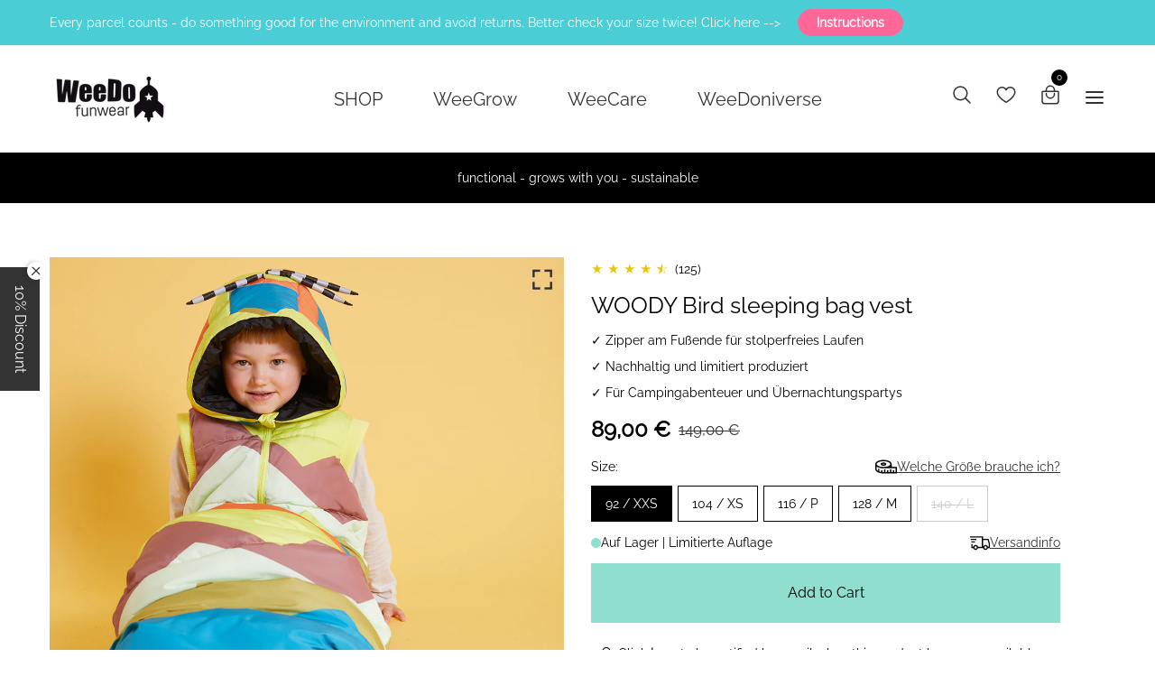

--- FILE ---
content_type: text/html; charset=utf-8
request_url: https://www.weedofunwear.com/en/products/woody-bird-schlafsackweste-1
body_size: 64283
content:
<!doctype html>
<!--[if IE 9]> <html class="ie9 no-js supports-no-cookies" lang="en"> <![endif]-->
<!--[if (gt IE 9)|!(IE)]><!--> <html class="no-js supports-no-cookies" lang="en"> <!--<![endif]-->

<head>
  <!-- Basic and Helper page needs -->
  <meta charset="utf-8">
  <meta http-equiv="X-UA-Compatible" content="IE=edge">
  <meta name="viewport" content="width=device-width,initial-scale=1">
  <meta name="theme-color" content="#000000">
  <meta name="google-site-verification" content="0yFXLWqK6nwPicis5_2nfVhUgvWN_4XxGdw3Tr3OYi4" />
  <meta name="facebook-domain-verification" content="3zho40442mfbbl2bynqp6zxokffxrv" />

  <link rel="canonical" href="https://www.weedofunwear.com/en/products/woody-bird-schlafsackweste-1"><link rel="shortcut icon" href="//www.weedofunwear.com/cdn/shop/files/Favicon_32x32.png?v=1689170381" type="image/png" /><!-- Title and description -->
  
  <title>
  WOODY Bird sleeping bag vest
  
  
  
  &ndash; WeeDo funwear GmbH
  
  </title><meta name="description" content="The sleeping bag vests from WeeDo are cuddly travel companions for all outdoor and camping children! Whether in the tent, in the car or at the campfire, the sleep vest can be quickly closed and converted into a cozy sleeping bag. Made from 100% recycled polyester, REPREVE brand fibers."><!-- Helpers --><!-- /snippets/social-meta-tags.liquid -->


  <meta property="og:type" content="product">
  <meta property="og:title" content="WOODY Bird sleeping bag vest">
  
    <meta property="og:image" content="http://www.weedofunwear.com/cdn/shop/products/BIRDSVltblpr_sleepingvest_woody_013_square_b7b23238-bedb-48a2-b512-3048fa84b2cb_grande.jpg?v=1756800067">
    <meta property="og:image:secure_url" content="https://www.weedofunwear.com/cdn/shop/products/BIRDSVltblpr_sleepingvest_woody_013_square_b7b23238-bedb-48a2-b512-3048fa84b2cb_grande.jpg?v=1756800067">
  
    <meta property="og:image" content="http://www.weedofunwear.com/cdn/shop/products/BIRDSVltblpr_sleepingvest_woody_014_d7745f45-66ce-4b6e-b76a-a297a755b11b_grande.jpg?v=1756800067">
    <meta property="og:image:secure_url" content="https://www.weedofunwear.com/cdn/shop/products/BIRDSVltblpr_sleepingvest_woody_014_d7745f45-66ce-4b6e-b76a-a297a755b11b_grande.jpg?v=1756800067">
  
    <meta property="og:image" content="http://www.weedofunwear.com/cdn/shop/products/BIRDSVltblpr_sleepingvest_woody_012_square_grande.jpg?v=1756800066">
    <meta property="og:image:secure_url" content="https://www.weedofunwear.com/cdn/shop/products/BIRDSVltblpr_sleepingvest_woody_012_square_grande.jpg?v=1756800066">
  
  <meta property="og:description" content=" WOODY Bird has a lot of energy and loves long evenings around the campfire.

 The sleeping bag vests from WeeDo are cuddly travel companions for all outdoor and camping children! Whether in the tent, in the car or at the campfire, the sleep vest can be quickly closed and converted into a cozy sleeping bag.

 Even for an overnight stay with friends, the sleeping bag can be easily stowed away in the matching bag and transported anywhere.



 MATERIAL:



 Shell and Insulation: 100% Polyester made from REPREVE® fibers



 Inner lining: 100% polyester tricot


 Washable at 30° C, not suitable for tumble drying

 You can find more care instructions here


 You can find out more about sustainability and materials here







 COLOR:



 Colorful print with lemon yellow inserts 






 CHARACTERISTICS:



 Lightweight ripstop, GRS certified

 REPREVE® fibers made from recycled plastic / plastic bottles

 100% recycled Hyperloft insulation , GRS certified



 Inside soft tricot fleece



 Water column: 10,000 mm

 Breathability: 5,000 g / sm / 24h

 Pull-up system with cord stoppers in hand pockets for freedom of movement when running



 Reinforced hem

 Reflective prints on headdress

 hand pockets



 Matching backpack with drawstring

 You can find more features  here 






">
  <meta property="og:price:amount" content="89,00">
  <meta property="og:price:currency" content="EUR">

<meta property="og:url" content="https://www.weedofunwear.com/en/products/woody-bird-schlafsackweste-1">
<meta property="og:site_name" content="WeeDo funwear GmbH">




  <meta name="twitter:card" content="summary">


  <meta name="twitter:title" content="WOODY Bird sleeping bag vest">
  <meta name="twitter:description" content=" WOODY Bird has a lot of energy and loves long evenings around the campfire.

 The sleeping bag vests from WeeDo are cuddly travel companions for all outdoor and camping children! Whether in the tent,">
  <meta name="twitter:image" content="https://www.weedofunwear.com/cdn/shop/products/BIRDSVltblpr_sleepingvest_woody_012_square_grande.jpg?v=1756800066">
  <meta name="twitter:image:width" content="600">
  <meta name="twitter:image:height" content="600">

<link
  rel="stylesheet"
  href="https://cdn.jsdelivr.net/npm/swiper@11/swiper-bundle.min.css"
>

<script src="https://cdn.jsdelivr.net/npm/swiper@11/swiper-bundle.min.js"></script>
  <!-- CSS -->
  <link href="//www.weedofunwear.com/cdn/shop/t/21/assets/timber.scss.css?v=87207167760127939501725613319" rel="stylesheet" type="text/css" media="all" />
<link href="//www.weedofunwear.com/cdn/shop/t/21/assets/bootstrap.min.css?v=19868337340211324411725542593" rel="stylesheet" type="text/css" media="all" />


<link href="//www.weedofunwear.com/cdn/shop/t/21/assets/icons.min.css?v=144771626144460745771725542593" rel="stylesheet" type="text/css" media="all" />



<link href="//www.weedofunwear.com/cdn/shop/t/21/assets/icofont.min.css?v=49818375117710154861725542593" rel="stylesheet" type="text/css" media="all" />




<link href="//www.weedofunwear.com/cdn/shop/t/21/assets/animate.css?v=114383688823196960631725542593" rel="stylesheet" type="text/css" media="all" />







<link href="//www.weedofunwear.com/cdn/shop/t/21/assets/slick-slider.css?v=98065853508920828541725542593" rel="stylesheet" type="text/css" media="all" />



<link href="//www.weedofunwear.com/cdn/shop/t/21/assets/plugins.css?v=122149010790743861711725542593" rel="stylesheet" type="text/css" media="all" />
<link href="//www.weedofunwear.com/cdn/shop/t/21/assets/style.css?v=30441071872190433551725542593" rel="stylesheet" type="text/css" media="all" />

<!-- Theme Default CSS -->
<link href="//www.weedofunwear.com/cdn/shop/t/21/assets/theme-default.css?v=28229213296833573091725542593" rel="stylesheet" type="text/css" media="all" />
<!-- Make your theme CSS calls here -->
<link href="//www.weedofunwear.com/cdn/shop/t/21/assets/theme-custom.css?v=869283672445124051738144476" rel="stylesheet" type="text/css" media="all" />



<link href="//www.weedofunwear.com/cdn/shop/t/21/assets/theme-responsive.css?v=153123389138114898041725542593" rel="stylesheet" type="text/css" media="all" />
<link href="//www.weedofunwear.com/cdn/shop/t/21/assets/skin-and-color.css?v=10488382946593012281757481456" rel="stylesheet" type="text/css" media="all" />
<style>.single-banner .banner-content {
    position: absolute;
    top: 82%!important;
    -webkit-transform: translateY(-50%);
    -ms-transform: translateY(-50%);
    transform: translateY(-50%);
}
.single-banner .banner-content.banner-position-1 {
left:unset!important;
    right: 75px;
}
.single-slider {
background-size: cover;}
</style>
<link href="//www.weedofunwear.com/cdn/shop/t/21/assets/lp-style.css?v=96067097066387806421725542593" rel="stylesheet" type="text/css" media="all" />
  <link href="//www.weedofunwear.com/cdn/shop/t/21/assets/base.css?v=147346832748216898721725542593" rel="stylesheet" type="text/css" media="all" />

  <script defer type="module" src="//www.weedofunwear.com/cdn/shop/t/21/assets/landingpage.js?v=129170369896804010921725542593"></script>

  <script src="https://cdn.jsdelivr.net/npm/gsap@3.12.5/dist/gsap.min.js"></script>

  <script src="https://cdn.jsdelivr.net/npm/gsap@3.12.5/dist/ScrollTrigger.min.js"></script>



  <!-- Header hook for plugins -->
  <script>window.performance && window.performance.mark && window.performance.mark('shopify.content_for_header.start');</script><meta name="google-site-verification" content="oJQt8G0LeIgbdbELsSpNxydvTmkQ-POXAC4J_HyGT9Q">
<meta name="google-site-verification" content="dcDCr4SlIIg7XbecvwH9fxd6WYWC4PwPINYoin8yAZw">
<meta name="google-site-verification" content="lSBVLi05DLj6Fdop7Mj0JstcFslHJzzk6TKG0PuHl9E">
<meta name="google-site-verification" content="VqQrrTSa9KhfE00uHk17DhbyvX6j63GF3fmmNtk1XKw">
<meta id="shopify-digital-wallet" name="shopify-digital-wallet" content="/6879117415/digital_wallets/dialog">
<meta name="shopify-checkout-api-token" content="5c561837591911db2ae552950c1f1fab">
<meta id="in-context-paypal-metadata" data-shop-id="6879117415" data-venmo-supported="false" data-environment="production" data-locale="en_US" data-paypal-v4="true" data-currency="EUR">
<link rel="alternate" hreflang="x-default" href="https://www.weedofunwear.com/products/woody-bird-schlafsackweste-1">
<link rel="alternate" hreflang="en" href="https://www.weedofunwear.com/en/products/woody-bird-schlafsackweste-1">
<link rel="alternate" hreflang="de-NZ" href="https://www.weedofunwear.com/de-nz/products/woody-bird-schlafsackweste-1">
<link rel="alternate" hreflang="en-NZ" href="https://www.weedofunwear.com/en-nz/products/woody-bird-schlafsackweste-1">
<link rel="alternate" type="application/json+oembed" href="https://www.weedofunwear.com/en/products/woody-bird-schlafsackweste-1.oembed">
<script async="async" src="/checkouts/internal/preloads.js?locale=en-DE"></script>
<link rel="preconnect" href="https://shop.app" crossorigin="anonymous">
<script async="async" src="https://shop.app/checkouts/internal/preloads.js?locale=en-DE&shop_id=6879117415" crossorigin="anonymous"></script>
<script id="shopify-features" type="application/json">{"accessToken":"5c561837591911db2ae552950c1f1fab","betas":["rich-media-storefront-analytics"],"domain":"www.weedofunwear.com","predictiveSearch":true,"shopId":6879117415,"locale":"en"}</script>
<script>var Shopify = Shopify || {};
Shopify.shop = "weedo-funwear-gmbh.myshopify.com";
Shopify.locale = "en";
Shopify.currency = {"active":"EUR","rate":"1.0"};
Shopify.country = "DE";
Shopify.theme = {"name":" WeeDo 2024\/2025","id":170112286984,"schema_name":null,"schema_version":null,"theme_store_id":null,"role":"main"};
Shopify.theme.handle = "null";
Shopify.theme.style = {"id":null,"handle":null};
Shopify.cdnHost = "www.weedofunwear.com/cdn";
Shopify.routes = Shopify.routes || {};
Shopify.routes.root = "/en/";</script>
<script type="module">!function(o){(o.Shopify=o.Shopify||{}).modules=!0}(window);</script>
<script>!function(o){function n(){var o=[];function n(){o.push(Array.prototype.slice.apply(arguments))}return n.q=o,n}var t=o.Shopify=o.Shopify||{};t.loadFeatures=n(),t.autoloadFeatures=n()}(window);</script>
<script>
  window.ShopifyPay = window.ShopifyPay || {};
  window.ShopifyPay.apiHost = "shop.app\/pay";
  window.ShopifyPay.redirectState = null;
</script>
<script id="shop-js-analytics" type="application/json">{"pageType":"product"}</script>
<script defer="defer" async type="module" src="//www.weedofunwear.com/cdn/shopifycloud/shop-js/modules/v2/client.init-shop-cart-sync_D0dqhulL.en.esm.js"></script>
<script defer="defer" async type="module" src="//www.weedofunwear.com/cdn/shopifycloud/shop-js/modules/v2/chunk.common_CpVO7qML.esm.js"></script>
<script type="module">
  await import("//www.weedofunwear.com/cdn/shopifycloud/shop-js/modules/v2/client.init-shop-cart-sync_D0dqhulL.en.esm.js");
await import("//www.weedofunwear.com/cdn/shopifycloud/shop-js/modules/v2/chunk.common_CpVO7qML.esm.js");

  window.Shopify.SignInWithShop?.initShopCartSync?.({"fedCMEnabled":true,"windoidEnabled":true});

</script>
<script>
  window.Shopify = window.Shopify || {};
  if (!window.Shopify.featureAssets) window.Shopify.featureAssets = {};
  window.Shopify.featureAssets['shop-js'] = {"shop-cart-sync":["modules/v2/client.shop-cart-sync_D9bwt38V.en.esm.js","modules/v2/chunk.common_CpVO7qML.esm.js"],"init-fed-cm":["modules/v2/client.init-fed-cm_BJ8NPuHe.en.esm.js","modules/v2/chunk.common_CpVO7qML.esm.js"],"init-shop-email-lookup-coordinator":["modules/v2/client.init-shop-email-lookup-coordinator_pVrP2-kG.en.esm.js","modules/v2/chunk.common_CpVO7qML.esm.js"],"shop-cash-offers":["modules/v2/client.shop-cash-offers_CNh7FWN-.en.esm.js","modules/v2/chunk.common_CpVO7qML.esm.js","modules/v2/chunk.modal_DKF6x0Jh.esm.js"],"init-shop-cart-sync":["modules/v2/client.init-shop-cart-sync_D0dqhulL.en.esm.js","modules/v2/chunk.common_CpVO7qML.esm.js"],"init-windoid":["modules/v2/client.init-windoid_DaoAelzT.en.esm.js","modules/v2/chunk.common_CpVO7qML.esm.js"],"shop-toast-manager":["modules/v2/client.shop-toast-manager_1DND8Tac.en.esm.js","modules/v2/chunk.common_CpVO7qML.esm.js"],"pay-button":["modules/v2/client.pay-button_CFeQi1r6.en.esm.js","modules/v2/chunk.common_CpVO7qML.esm.js"],"shop-button":["modules/v2/client.shop-button_Ca94MDdQ.en.esm.js","modules/v2/chunk.common_CpVO7qML.esm.js"],"shop-login-button":["modules/v2/client.shop-login-button_DPYNfp1Z.en.esm.js","modules/v2/chunk.common_CpVO7qML.esm.js","modules/v2/chunk.modal_DKF6x0Jh.esm.js"],"avatar":["modules/v2/client.avatar_BTnouDA3.en.esm.js"],"shop-follow-button":["modules/v2/client.shop-follow-button_BMKh4nJE.en.esm.js","modules/v2/chunk.common_CpVO7qML.esm.js","modules/v2/chunk.modal_DKF6x0Jh.esm.js"],"init-customer-accounts-sign-up":["modules/v2/client.init-customer-accounts-sign-up_CJXi5kRN.en.esm.js","modules/v2/client.shop-login-button_DPYNfp1Z.en.esm.js","modules/v2/chunk.common_CpVO7qML.esm.js","modules/v2/chunk.modal_DKF6x0Jh.esm.js"],"init-shop-for-new-customer-accounts":["modules/v2/client.init-shop-for-new-customer-accounts_BoBxkgWu.en.esm.js","modules/v2/client.shop-login-button_DPYNfp1Z.en.esm.js","modules/v2/chunk.common_CpVO7qML.esm.js","modules/v2/chunk.modal_DKF6x0Jh.esm.js"],"init-customer-accounts":["modules/v2/client.init-customer-accounts_DCuDTzpR.en.esm.js","modules/v2/client.shop-login-button_DPYNfp1Z.en.esm.js","modules/v2/chunk.common_CpVO7qML.esm.js","modules/v2/chunk.modal_DKF6x0Jh.esm.js"],"checkout-modal":["modules/v2/client.checkout-modal_U_3e4VxF.en.esm.js","modules/v2/chunk.common_CpVO7qML.esm.js","modules/v2/chunk.modal_DKF6x0Jh.esm.js"],"lead-capture":["modules/v2/client.lead-capture_DEgn0Z8u.en.esm.js","modules/v2/chunk.common_CpVO7qML.esm.js","modules/v2/chunk.modal_DKF6x0Jh.esm.js"],"shop-login":["modules/v2/client.shop-login_CoM5QKZ_.en.esm.js","modules/v2/chunk.common_CpVO7qML.esm.js","modules/v2/chunk.modal_DKF6x0Jh.esm.js"],"payment-terms":["modules/v2/client.payment-terms_BmrqWn8r.en.esm.js","modules/v2/chunk.common_CpVO7qML.esm.js","modules/v2/chunk.modal_DKF6x0Jh.esm.js"]};
</script>
<script>(function() {
  var isLoaded = false;
  function asyncLoad() {
    if (isLoaded) return;
    isLoaded = true;
    var urls = ["https:\/\/chimpstatic.com\/mcjs-connected\/js\/users\/0dc8ee09849b3d9f64918b9b0\/1d3c70be11a5dfa1e9812f64a.js?shop=weedo-funwear-gmbh.myshopify.com","https:\/\/s3-us-west-2.amazonaws.com\/da-restock\/da-restock.js?shop=weedo-funwear-gmbh.myshopify.com","https:\/\/s3-us-west-2.amazonaws.com\/da-restock\/da-restock.js?shop=weedo-funwear-gmbh.myshopify.com","https:\/\/s3-us-west-2.amazonaws.com\/da-restock\/da-restock.js?shop=weedo-funwear-gmbh.myshopify.com","https:\/\/cdn.nfcube.com\/instafeed-c9f8a23c6ddac14380e19fb6bb72fa88.js?shop=weedo-funwear-gmbh.myshopify.com"];
    for (var i = 0; i < urls.length; i++) {
      var s = document.createElement('script');
      s.type = 'text/javascript';
      s.async = true;
      s.src = urls[i];
      var x = document.getElementsByTagName('script')[0];
      x.parentNode.insertBefore(s, x);
    }
  };
  if(window.attachEvent) {
    window.attachEvent('onload', asyncLoad);
  } else {
    window.addEventListener('load', asyncLoad, false);
  }
})();</script>
<script id="__st">var __st={"a":6879117415,"offset":3600,"reqid":"af2c8ed3-0b75-4457-a746-4e27bff191d4-1765121929","pageurl":"www.weedofunwear.com\/en\/products\/woody-bird-schlafsackweste-1","u":"3963a58f7f2b","p":"product","rtyp":"product","rid":7292107129032};</script>
<script>window.ShopifyPaypalV4VisibilityTracking = true;</script>
<script id="captcha-bootstrap">!function(){'use strict';const t='contact',e='account',n='new_comment',o=[[t,t],['blogs',n],['comments',n],[t,'customer']],c=[[e,'customer_login'],[e,'guest_login'],[e,'recover_customer_password'],[e,'create_customer']],r=t=>t.map((([t,e])=>`form[action*='/${t}']:not([data-nocaptcha='true']) input[name='form_type'][value='${e}']`)).join(','),a=t=>()=>t?[...document.querySelectorAll(t)].map((t=>t.form)):[];function s(){const t=[...o],e=r(t);return a(e)}const i='password',u='form_key',d=['recaptcha-v3-token','g-recaptcha-response','h-captcha-response',i],f=()=>{try{return window.sessionStorage}catch{return}},m='__shopify_v',_=t=>t.elements[u];function p(t,e,n=!1){try{const o=window.sessionStorage,c=JSON.parse(o.getItem(e)),{data:r}=function(t){const{data:e,action:n}=t;return t[m]||n?{data:e,action:n}:{data:t,action:n}}(c);for(const[e,n]of Object.entries(r))t.elements[e]&&(t.elements[e].value=n);n&&o.removeItem(e)}catch(o){console.error('form repopulation failed',{error:o})}}const l='form_type',E='cptcha';function T(t){t.dataset[E]=!0}const w=window,h=w.document,L='Shopify',v='ce_forms',y='captcha';let A=!1;((t,e)=>{const n=(g='f06e6c50-85a8-45c8-87d0-21a2b65856fe',I='https://cdn.shopify.com/shopifycloud/storefront-forms-hcaptcha/ce_storefront_forms_captcha_hcaptcha.v1.5.2.iife.js',D={infoText:'Protected by hCaptcha',privacyText:'Privacy',termsText:'Terms'},(t,e,n)=>{const o=w[L][v],c=o.bindForm;if(c)return c(t,g,e,D).then(n);var r;o.q.push([[t,g,e,D],n]),r=I,A||(h.body.append(Object.assign(h.createElement('script'),{id:'captcha-provider',async:!0,src:r})),A=!0)});var g,I,D;w[L]=w[L]||{},w[L][v]=w[L][v]||{},w[L][v].q=[],w[L][y]=w[L][y]||{},w[L][y].protect=function(t,e){n(t,void 0,e),T(t)},Object.freeze(w[L][y]),function(t,e,n,w,h,L){const[v,y,A,g]=function(t,e,n){const i=e?o:[],u=t?c:[],d=[...i,...u],f=r(d),m=r(i),_=r(d.filter((([t,e])=>n.includes(e))));return[a(f),a(m),a(_),s()]}(w,h,L),I=t=>{const e=t.target;return e instanceof HTMLFormElement?e:e&&e.form},D=t=>v().includes(t);t.addEventListener('submit',(t=>{const e=I(t);if(!e)return;const n=D(e)&&!e.dataset.hcaptchaBound&&!e.dataset.recaptchaBound,o=_(e),c=g().includes(e)&&(!o||!o.value);(n||c)&&t.preventDefault(),c&&!n&&(function(t){try{if(!f())return;!function(t){const e=f();if(!e)return;const n=_(t);if(!n)return;const o=n.value;o&&e.removeItem(o)}(t);const e=Array.from(Array(32),(()=>Math.random().toString(36)[2])).join('');!function(t,e){_(t)||t.append(Object.assign(document.createElement('input'),{type:'hidden',name:u})),t.elements[u].value=e}(t,e),function(t,e){const n=f();if(!n)return;const o=[...t.querySelectorAll(`input[type='${i}']`)].map((({name:t})=>t)),c=[...d,...o],r={};for(const[a,s]of new FormData(t).entries())c.includes(a)||(r[a]=s);n.setItem(e,JSON.stringify({[m]:1,action:t.action,data:r}))}(t,e)}catch(e){console.error('failed to persist form',e)}}(e),e.submit())}));const S=(t,e)=>{t&&!t.dataset[E]&&(n(t,e.some((e=>e===t))),T(t))};for(const o of['focusin','change'])t.addEventListener(o,(t=>{const e=I(t);D(e)&&S(e,y())}));const B=e.get('form_key'),M=e.get(l),P=B&&M;t.addEventListener('DOMContentLoaded',(()=>{const t=y();if(P)for(const e of t)e.elements[l].value===M&&p(e,B);[...new Set([...A(),...v().filter((t=>'true'===t.dataset.shopifyCaptcha))])].forEach((e=>S(e,t)))}))}(h,new URLSearchParams(w.location.search),n,t,e,['guest_login'])})(!0,!0)}();</script>
<script integrity="sha256-52AcMU7V7pcBOXWImdc/TAGTFKeNjmkeM1Pvks/DTgc=" data-source-attribution="shopify.loadfeatures" defer="defer" src="//www.weedofunwear.com/cdn/shopifycloud/storefront/assets/storefront/load_feature-81c60534.js" crossorigin="anonymous"></script>
<script crossorigin="anonymous" defer="defer" src="//www.weedofunwear.com/cdn/shopifycloud/storefront/assets/shopify_pay/storefront-65b4c6d7.js?v=20250812"></script>
<script data-source-attribution="shopify.dynamic_checkout.dynamic.init">var Shopify=Shopify||{};Shopify.PaymentButton=Shopify.PaymentButton||{isStorefrontPortableWallets:!0,init:function(){window.Shopify.PaymentButton.init=function(){};var t=document.createElement("script");t.src="https://www.weedofunwear.com/cdn/shopifycloud/portable-wallets/latest/portable-wallets.en.js",t.type="module",document.head.appendChild(t)}};
</script>
<script data-source-attribution="shopify.dynamic_checkout.buyer_consent">
  function portableWalletsHideBuyerConsent(e){var t=document.getElementById("shopify-buyer-consent"),n=document.getElementById("shopify-subscription-policy-button");t&&n&&(t.classList.add("hidden"),t.setAttribute("aria-hidden","true"),n.removeEventListener("click",e))}function portableWalletsShowBuyerConsent(e){var t=document.getElementById("shopify-buyer-consent"),n=document.getElementById("shopify-subscription-policy-button");t&&n&&(t.classList.remove("hidden"),t.removeAttribute("aria-hidden"),n.addEventListener("click",e))}window.Shopify?.PaymentButton&&(window.Shopify.PaymentButton.hideBuyerConsent=portableWalletsHideBuyerConsent,window.Shopify.PaymentButton.showBuyerConsent=portableWalletsShowBuyerConsent);
</script>
<script data-source-attribution="shopify.dynamic_checkout.cart.bootstrap">document.addEventListener("DOMContentLoaded",(function(){function t(){return document.querySelector("shopify-accelerated-checkout-cart, shopify-accelerated-checkout")}if(t())Shopify.PaymentButton.init();else{new MutationObserver((function(e,n){t()&&(Shopify.PaymentButton.init(),n.disconnect())})).observe(document.body,{childList:!0,subtree:!0})}}));
</script>
<script id='scb4127' type='text/javascript' async='' src='https://www.weedofunwear.com/cdn/shopifycloud/privacy-banner/storefront-banner.js'></script><link id="shopify-accelerated-checkout-styles" rel="stylesheet" media="screen" href="https://www.weedofunwear.com/cdn/shopifycloud/portable-wallets/latest/accelerated-checkout-backwards-compat.css" crossorigin="anonymous">
<style id="shopify-accelerated-checkout-cart">
        #shopify-buyer-consent {
  margin-top: 1em;
  display: inline-block;
  width: 100%;
}

#shopify-buyer-consent.hidden {
  display: none;
}

#shopify-subscription-policy-button {
  background: none;
  border: none;
  padding: 0;
  text-decoration: underline;
  font-size: inherit;
  cursor: pointer;
}

#shopify-subscription-policy-button::before {
  box-shadow: none;
}

      </style>

<script>window.performance && window.performance.mark && window.performance.mark('shopify.content_for_header.end');</script>
  <!-- /snippets/oldIE-js.liquid -->


<!--[if lt IE 9]>
<script src="//cdnjs.cloudflare.com/ajax/libs/html5shiv/3.7.2/html5shiv.min.js" type="text/javascript"></script>
<script src="//www.weedofunwear.com/cdn/shop/t/21/assets/respond.min.js?v=52248677837542619231725542593" type="text/javascript"></script>
<link href="//www.weedofunwear.com/cdn/shop/t/21/assets/respond-proxy.html" id="respond-proxy" rel="respond-proxy" />
<link href="//www.weedofunwear.com/search?q=4bca95b3132094edf45b7e125390840b" id="respond-redirect" rel="respond-redirect" />
<script src="//www.weedofunwear.com/search?q=4bca95b3132094edf45b7e125390840b" type="text/javascript"></script>
<![endif]-->


  <!-- JS --><!-- Your update file include here -->
<script src="//www.weedofunwear.com/cdn/shop/t/21/assets/modernizr-3.5.0.min.js?v=129302752053281709951725542593"></script>
<script src="//www.weedofunwear.com/cdn/shop/t/21/assets/jquery-1.12.4.min.js?v=167620768852842279821725542593"></script>
<script src="//www.weedofunwear.com/cdn/shop/t/21/assets/popper.min.js?v=34695330375260839601725542593"></script>
<script src="//www.weedofunwear.com/cdn/shop/t/21/assets/bootstrap.min.js?v=16883752084331194951725542593"></script>




<script src="//www.weedofunwear.com/cdn/shop/t/21/assets/countdown.js?v=14012044983135477401725542593"></script>







<script src="//www.weedofunwear.com/cdn/shop/t/21/assets/slick-slider.js?v=156015854412133448501725542593"></script>









<script src="//www.weedofunwear.com/cdn/shop/t/21/assets/plugins.js?v=28728741735110059211725542593"></script>


<script src="//www.weedofunwear.com/cdn/shop/t/21/assets/vendor.js?v=60843001723547337221725542593"></script>

<!-- Ajax Cart js -->
<script src="//www.weedofunwear.com/cdn/shopifycloud/storefront/assets/themes_support/option_selection-b017cd28.js"></script>
<script src="//www.weedofunwear.com/cdn/shopifycloud/storefront/assets/themes_support/api.jquery-7ab1a3a4.js"></script>
<script src="//www.weedofunwear.com/cdn/shop/t/21/assets/cart.api.js?v=170875444327867929321752730157"></script>

<!-- Your main.js file upload this file -->
<script src="//www.weedofunwear.com/cdn/shop/t/21/assets/theme.js?v=27890649692516824641725542593"></script>

<script>
if (window.location.href == "https://www.weedofunwear.com/pages/pflegehinweise-snow-funwear") {
   window.location.href = 'https://www.weedofunwear.com/pages/care'; 
}
if (window.location.href == "https://www.weedofunwear.com/en/pages/pflegehinweise-snow-funwear") {
   window.location.href = 'https://www.weedofunwear.com/en/pages/care'; 
}
</script>


    <script>
        window.dataLayer = window.dataLayer || [];
        function gtag(){dataLayer.push(arguments);}
        
        if(localStorage.getItem('consentMode') === null){
            gtag('consent', 'default', {
                'ad_storage': 'denied',
                'analytics_storage': 'denied',
                'personalization_storage': 'denied',
                'functionality_storage': 'denied',
                'security_storage': 'denied',
            });
        } else {
            gtag('consent', 'default', JSON.parse(localStorage.getItem('consentMode')));
            dataLayer.push({'event':'cBanner','Banner':'init'});
        }
    </script>
  
<!-- Google Tag Manager -->
<script>(function(w,d,s,l,i){w[l]=w[l]||[];w[l].push({'gtm.start':
new Date().getTime(),event:'gtm.js'});var f=d.getElementsByTagName(s)[0],
j=d.createElement(s),dl=l!='dataLayer'?'&l='+l:'';j.async=true;j.src=
'https://www.googletagmanager.com/gtm.js?id='+i+dl;f.parentNode.insertBefore(j,f);
})(window,document,'script','dataLayer','GTM-TJNHWFJH');</script>
<!-- End Google Tag Manager -->

</script>
  
<!-- BEGIN app block: shopify://apps/geo-pro-geolocation/blocks/geopro/16fc5313-7aee-4e90-ac95-f50fc7c8b657 --><!-- This snippet is used to load Geo:Pro data on the storefront -->
<meta class='geo-ip' content='[base64]'>
<!-- This snippet initializes the plugin -->
<script async>
  try {
    const loadGeoPro=()=>{let e=e=>{if(!e||e.isCrawler||"success"!==e.message){window.geopro_cancel="1";return}let o=e.isAdmin?"el-geoip-location-admin":"el-geoip-location",s=Date.now()+864e5;localStorage.setItem(o,JSON.stringify({value:e.data,expires:s})),e.isAdmin&&localStorage.setItem("el-geoip-admin",JSON.stringify({value:"1",expires:s}))},o=new XMLHttpRequest;o.open("GET","https://geo.geoproapp.com?x-api-key=91e359ab7-2b63-539e-1de2-c4bf731367a7",!0),o.responseType="json",o.onload=()=>e(200===o.status?o.response:null),o.send()},load=!["el-geoip-location-admin","el-geoip-location"].some(e=>{try{let o=JSON.parse(localStorage.getItem(e));return o&&o.expires>Date.now()}catch(s){return!1}});load&&loadGeoPro();
  } catch(e) {
    console.warn('Geo:Pro error', e);
    window.geopro_cancel = '1';
  }
</script>
<script src="https://cdn.shopify.com/extensions/019a7d1d-7687-7363-b86b-c0a120ed237c/easylocation-193/assets/easylocation-storefront.min.js" type="text/javascript" async></script>


<!-- END app block --><!-- BEGIN app block: shopify://apps/selecty/blocks/app-embed/a005a4a7-4aa2-4155-9c2b-0ab41acbf99c --><template id="sel-form-template">
  <div id="sel-form" style="display: none;">
    <form method="post" action="/en/localization" id="localization_form" accept-charset="UTF-8" class="shopify-localization-form" enctype="multipart/form-data"><input type="hidden" name="form_type" value="localization" /><input type="hidden" name="utf8" value="✓" /><input type="hidden" name="_method" value="put" /><input type="hidden" name="return_to" value="/en/products/woody-bird-schlafsackweste-1" />
      <input type="hidden" name="country_code" value="DE">
      <input type="hidden" name="language_code" value="en">
    </form>
  </div>
</template>


  <script>
    (function () {
      window.$selector = window.$selector || []; // Create empty queue for action (sdk) if user has not created his yet
      // Fetch geodata only for new users
      const wasRedirected = localStorage.getItem('sel-autodetect') === '1';

      if (!wasRedirected) {
        window.selectorConfigGeoData = fetch('/browsing_context_suggestions.json?source=geolocation_recommendation&country[enabled]=true&currency[enabled]=true&language[enabled]=true', {
          method: 'GET',
          mode: 'cors',
          cache: 'default',
          credentials: 'same-origin',
          headers: {
            'Content-Type': 'application/json',
            'Access-Control-Allow-Origin': '*'
          },
          redirect: 'follow',
          referrerPolicy: 'no-referrer',
        });
      }
    })()
  </script>
  <script type="application/json" id="__selectors_json">
    {
    "selectors": 
  [],
    "store": 
  
    {"isBrandingStore":true,"shouldBranding":true}
  
,
    "autodetect": 
  
    {"_id":"680f39615bb4e4313e82f5ca","storeId":6879117415,"design":{"resource":"languages_countries_curr","behavior":"necessary","resourceList":["countries","languages"],"type":"bannerModal","scheme":"basic","styles":{"general":"","extra":""},"search":"none","view":"all","short":"none","flagMode":"icon","showFlag":true,"canBeClosed":true,"animation":"fade","scale":100,"border":{"radius":{"topLeft":0,"topRight":0,"bottomLeft":0,"bottomRight":0},"width":{"top":1,"right":1,"bottom":1,"left":1},"style":"solid","color":"#20222333"},"secondaryButtonBorder":{"radius":{"topLeft":4,"topRight":4,"bottomLeft":4,"bottomRight":4},"width":{"top":0,"right":0,"bottom":0,"left":0},"style":"solid","color":"#20222333"},"primaryButtonBorder":{"radius":{"topLeft":4,"topRight":4,"bottomLeft":4,"bottomRight":4},"width":{"top":2,"right":2,"bottom":2,"left":2},"style":"solid","color":"#202223"},"colors":{"text":{"red":32,"green":34,"blue":35,"alpha":1},"accent":{"red":32,"green":34,"blue":35,"alpha":1},"background":{"red":255,"green":255,"blue":255,"alpha":1}},"typography":{"title":{"fontFamily":"Verdana","fontStyle":"normal","fontWeight":"bold","size":{"value":18,"dimension":"px"},"custom":false},"default":{"fontFamily":"Verdana","fontStyle":"normal","fontWeight":"normal","size":{"value":14,"dimension":"px"},"custom":false},"accent":{"fontFamily":"Verdana","fontStyle":"normal","fontWeight":"normal","size":{"value":14,"dimension":"px"},"custom":false}},"withoutShadowRoot":false,"hideUnavailableResources":false,"position":{"type":"fixed","value":{"horizontal":"center","vertical":"center"}},"visibility":{"countries":{"logicVariant":"include","resources":[]},"urls":{"logicVariant":"include","resources":[],"allowSubpaths":false}}},"i18n":{"original":{"languages_currencies":"<p class='adt-content__header'>Are you in the right language and currency?</p><p class='adt-content__text'>Please choose what is more suitable for you.</p>","languages_countries":"<p class='adt-content__header'>Are you in the right place? </p><p class='adt-content__text'>Please select your shipping destination country and preferred language.</p>","languages":"<p class='adt-content__header'>Are you in the right language?</p><p class='adt-content__text'>Please choose what is more suitable for you.</p>","currencies":"<p class='adt-content__header'>Are you in the right currency?</p><p class='adt-content__text'>Please choose what is more suitable for you.</p>","markets":"<p class='adt-content__header'>Are you in the right place?</p><p class='adt-content__text'>Please select your shipping region.</p>","languages_label":"Languages","countries_label":"Countries","currencies_label":"Currencies","markets_label":"Markets","countries":"<p class='adt-content__header'>Are you in the right place?</p><p class='adt-content__text'>Buy from the country of your choice. Remember that we can only ship your order to\naddresses located in the chosen country.</p>","button":"Shop now"}},"visibility":[],"status":"published","createdAt":"2025-04-28T08:16:33.793Z","updatedAt":"2025-05-15T08:06:11.208Z","__v":0}
  
,
    "autoRedirect": 
  null
,
    "customResources": 
  [],
    "markets": [{"enabled":true,"locale":"de","countries":["AD","BA","BY","GE","GG","GI","GL","GP","JE","MC","MD","ME","MK","MT","RE","RS","SJ","SM","TR","VA","XK","YT","AR"],"webPresence":{"alternateLocales":["en"],"defaultLocale":"de","subfolderSuffix":null,"domain":{"host":"www.weedofunwear.com"}},"localCurrencies":false,"curr":{"code":"EUR"},"alternateLocales":["en"],"domain":{"host":"www.weedofunwear.com"},"name":"International","regions":[{"code":"AD"},{"code":"BA"},{"code":"BY"},{"code":"GE"},{"code":"GG"},{"code":"GI"},{"code":"GL"},{"code":"GP"},{"code":"JE"},{"code":"MC"},{"code":"MD"},{"code":"ME"},{"code":"MK"},{"code":"MT"},{"code":"RE"},{"code":"RS"},{"code":"SJ"},{"code":"SM"},{"code":"TR"},{"code":"VA"},{"code":"XK"},{"code":"YT"},{"code":"AR"}],"country":"AD","title":"International","host":"www.weedofunwear.com"},{"enabled":true,"locale":"de","countries":["UA","HU","ES","SI","SE","RO","PT","PL","AT","NO","NL","LU","LT","LI","LV","HR","IT","IE","IM","IS","GR","FR","FI","EE","FO","DK","BG","BE"],"webPresence":{"alternateLocales":["en"],"defaultLocale":"de","subfolderSuffix":null,"domain":{"host":"www.weedofunwear.com"}},"localCurrencies":true,"curr":{"code":"EUR"},"alternateLocales":["en"],"domain":{"host":"www.weedofunwear.com"},"name":"Alle Märkte","regions":[{"code":"UA"},{"code":"HU"},{"code":"ES"},{"code":"SI"},{"code":"SE"},{"code":"RO"},{"code":"PT"},{"code":"PL"},{"code":"AT"},{"code":"NO"},{"code":"NL"},{"code":"LU"},{"code":"LT"},{"code":"LI"},{"code":"LV"},{"code":"HR"},{"code":"IT"},{"code":"IE"},{"code":"IM"},{"code":"IS"},{"code":"GR"},{"code":"FR"},{"code":"FI"},{"code":"EE"},{"code":"FO"},{"code":"DK"},{"code":"BG"},{"code":"BE"}],"country":"AT","title":"Alle Märkte","host":"www.weedofunwear.com"},{"enabled":true,"locale":"de","countries":["CY"],"webPresence":{"alternateLocales":["en"],"defaultLocale":"de","subfolderSuffix":null,"domain":{"host":"www.weedofunwear.com"}},"localCurrencies":false,"curr":{"code":"EUR"},"alternateLocales":["en"],"domain":{"host":"www.weedofunwear.com"},"name":"Zypern","regions":[{"code":"CY"}],"country":"CY","title":"Zypern","host":"www.weedofunwear.com"},{"enabled":true,"locale":"de","countries":["DE"],"webPresence":{"alternateLocales":["en"],"defaultLocale":"de","subfolderSuffix":null,"domain":{"host":"www.weedofunwear.com"}},"localCurrencies":false,"curr":{"code":"EUR"},"alternateLocales":["en"],"domain":{"host":"www.weedofunwear.com"},"name":"Germany","regions":[{"code":"DE"}],"country":"DE","title":"Germany","host":"www.weedofunwear.com"},{"enabled":true,"locale":"de","countries":["CH"],"webPresence":{"alternateLocales":["en"],"defaultLocale":"de","subfolderSuffix":null,"domain":{"host":"www.weedofunwear.com"}},"localCurrencies":false,"curr":{"code":"CHF"},"alternateLocales":["en"],"domain":{"host":"www.weedofunwear.com"},"name":"Schweiz","regions":[{"code":"CH"}],"country":"CH","title":"Schweiz","host":"www.weedofunwear.com"},{"enabled":true,"locale":"de","countries":["CA"],"webPresence":{"alternateLocales":["en"],"defaultLocale":"de","subfolderSuffix":null,"domain":{"host":"www.weedofunwear.com"}},"localCurrencies":false,"curr":{"code":"EUR"},"alternateLocales":["en"],"domain":{"host":"www.weedofunwear.com"},"name":"Canada","regions":[{"code":"CA"}],"country":"CA","title":"Canada","host":"www.weedofunwear.com"},{"enabled":true,"locale":"de","countries":["AU"],"webPresence":{"alternateLocales":["en"],"defaultLocale":"de","subfolderSuffix":null,"domain":{"host":"www.weedofunwear.com"}},"localCurrencies":false,"curr":{"code":"AUD"},"alternateLocales":["en"],"domain":{"host":"www.weedofunwear.com"},"name":"Australia","regions":[{"code":"AU"}],"country":"AU","title":"Australia","host":"www.weedofunwear.com"},{"enabled":true,"locale":"de","countries":["NZ"],"webPresence":{"defaultLocale":"de","alternateLocales":["en"],"subfolderSuffix":"nz","domain":null},"localCurrencies":false,"curr":{"code":"NZD"},"alternateLocales":["en"],"domain":{"host":null},"name":"Neuseeland","regions":[{"code":"NZ"}],"country":"NZ","title":"Neuseeland","host":null},{"enabled":true,"locale":"de","countries":["GB"],"webPresence":{"alternateLocales":["en"],"defaultLocale":"de","subfolderSuffix":null,"domain":{"host":"www.weedofunwear.com"}},"localCurrencies":false,"curr":{"code":"GBP"},"alternateLocales":["en"],"domain":{"host":"www.weedofunwear.com"},"name":"GB","regions":[{"code":"GB"}],"country":"GB","title":"GB","host":"www.weedofunwear.com"},{"enabled":true,"locale":"de","countries":["US"],"webPresence":{"alternateLocales":["en"],"defaultLocale":"de","subfolderSuffix":null,"domain":{"host":"www.weedofunwear.com"}},"localCurrencies":false,"curr":{"code":"USD"},"alternateLocales":["en"],"domain":{"host":"www.weedofunwear.com"},"name":"United States","regions":[{"code":"US"}],"country":"US","title":"United States","host":"www.weedofunwear.com"}],
    "languages": [{"country":"AD","subfolderSuffix":null,"title":"German","code":"de","alias":"de","endonym":"Deutsch","primary":true,"published":true},{"country":"AD","subfolderSuffix":null,"title":"English","code":"en","alias":"en","endonym":"English","primary":false,"published":true},{"country":"UA","subfolderSuffix":null,"title":"German","code":"de","alias":"de","endonym":"Deutsch","primary":true,"published":true},{"country":"UA","subfolderSuffix":null,"title":"English","code":"en","alias":"en","endonym":"English","primary":false,"published":true},{"country":"CY","subfolderSuffix":null,"title":"German","code":"de","alias":"de","endonym":"Deutsch","primary":true,"published":true},{"country":"CY","subfolderSuffix":null,"title":"English","code":"en","alias":"en","endonym":"English","primary":false,"published":true},{"country":"DE","subfolderSuffix":null,"title":"German","code":"de","alias":"de","endonym":"Deutsch","primary":true,"published":true},{"country":"DE","subfolderSuffix":null,"title":"English","code":"en","alias":"en","endonym":"English","primary":false,"published":true},{"country":"CH","subfolderSuffix":null,"title":"German","code":"de","alias":"de","endonym":"Deutsch","primary":true,"published":true},{"country":"CH","subfolderSuffix":null,"title":"English","code":"en","alias":"en","endonym":"English","primary":false,"published":true},{"country":"CA","subfolderSuffix":null,"title":"German","code":"de","alias":"de","endonym":"Deutsch","primary":true,"published":true},{"country":"CA","subfolderSuffix":null,"title":"English","code":"en","alias":"en","endonym":"English","primary":false,"published":true},{"country":"AU","subfolderSuffix":null,"title":"German","code":"de","alias":"de","endonym":"Deutsch","primary":true,"published":true},{"country":"AU","subfolderSuffix":null,"title":"English","code":"en","alias":"en","endonym":"English","primary":false,"published":true},{"country":"NZ","subfolderSuffix":"nz","title":"German","code":"de","alias":"de","endonym":"Deutsch","primary":true,"published":true},{"country":"NZ","subfolderSuffix":"nz","title":"English","code":"en","alias":"en","endonym":"English","primary":false,"published":true},{"country":"GB","subfolderSuffix":null,"title":"German","code":"de","alias":"de","endonym":"Deutsch","primary":true,"published":true},{"country":"GB","subfolderSuffix":null,"title":"English","code":"en","alias":"en","endonym":"English","primary":false,"published":true},{"country":"US","subfolderSuffix":null,"title":"German","code":"de","alias":"de","endonym":"Deutsch","primary":true,"published":true},{"country":"US","subfolderSuffix":null,"title":"English","code":"en","alias":"en","endonym":"English","primary":false,"published":true}],
    "currentMarketLanguages": [{"title":"German","code":"de"},{"title":"English","code":"en"}],
    "currencies": [{"title":"Euro","code":"EUR","symbol":"€","country":"AD"},{"title":"Ukrainian Hryvnia","code":"UAH","symbol":"₴","country":"UA"},{"title":"Hungarian Forint","code":"HUF","symbol":"Ft","country":"HU"},{"title":"Swedish Krona","code":"SEK","symbol":"kr","country":"SE"},{"title":"Romanian Leu","code":"RON","symbol":"Lei","country":"RO"},{"title":"Polish Złoty","code":"PLN","symbol":"zł","country":"PL"},{"title":"Norwegian krone","code":"NOK","symbol":"kr","country":"NO"},{"title":"Swiss Franc","code":"CHF","symbol":"Fr.","country":"LI"},{"title":"British Pound","code":"GBP","symbol":"£","country":"IM"},{"title":"Icelandic Króna","code":"ISK","symbol":"kr","country":"IS"},{"title":"Danish Krone","code":"DKK","symbol":"kr.","country":"FO"},{"title":"Bulgarian Lev","code":"BGN","symbol":"лв.","country":"BG"},{"title":"Australian Dollar","code":"AUD","symbol":"$","country":"AU"},{"title":"New Zealand Dollar","code":"NZD","symbol":"$","country":"NZ"},{"title":"United States Dollar","code":"USD","symbol":"$","country":"US"}],
    "countries": [{"code":"AD","localCurrencies":false,"currency":{"code":"EUR","enabled":false,"title":"Euro","symbol":"€"},"title":"Andorra","primary":true},{"code":"BA","localCurrencies":false,"currency":{"code":"EUR","enabled":false,"title":"Euro","symbol":"€"},"title":"Bosnia & Herzegovina","primary":false},{"code":"BY","localCurrencies":false,"currency":{"code":"EUR","enabled":false,"title":"Euro","symbol":"€"},"title":"Belarus","primary":false},{"code":"GE","localCurrencies":false,"currency":{"code":"EUR","enabled":false,"title":"Euro","symbol":"€"},"title":"Georgia","primary":false},{"code":"GG","localCurrencies":false,"currency":{"code":"EUR","enabled":false,"title":"Euro","symbol":"€"},"title":"Guernsey","primary":false},{"code":"GI","localCurrencies":false,"currency":{"code":"EUR","enabled":false,"title":"Euro","symbol":"€"},"title":"Gibraltar","primary":false},{"code":"GL","localCurrencies":false,"currency":{"code":"EUR","enabled":false,"title":"Euro","symbol":"€"},"title":"Greenland","primary":false},{"code":"GP","localCurrencies":false,"currency":{"code":"EUR","enabled":false,"title":"Euro","symbol":"€"},"title":"Guadeloupe","primary":false},{"code":"JE","localCurrencies":false,"currency":{"code":"EUR","enabled":false,"title":"Euro","symbol":"€"},"title":"Jersey","primary":false},{"code":"MC","localCurrencies":false,"currency":{"code":"EUR","enabled":false,"title":"Euro","symbol":"€"},"title":"Monaco","primary":false},{"code":"MD","localCurrencies":false,"currency":{"code":"EUR","enabled":false,"title":"Euro","symbol":"€"},"title":"Moldova","primary":false},{"code":"ME","localCurrencies":false,"currency":{"code":"EUR","enabled":false,"title":"Euro","symbol":"€"},"title":"Montenegro","primary":false},{"code":"MK","localCurrencies":false,"currency":{"code":"EUR","enabled":false,"title":"Euro","symbol":"€"},"title":"North Macedonia","primary":false},{"code":"MT","localCurrencies":false,"currency":{"code":"EUR","enabled":false,"title":"Euro","symbol":"€"},"title":"Malta","primary":false},{"code":"RE","localCurrencies":false,"currency":{"code":"EUR","enabled":false,"title":"Euro","symbol":"€"},"title":"Réunion","primary":false},{"code":"RS","localCurrencies":false,"currency":{"code":"EUR","enabled":false,"title":"Euro","symbol":"€"},"title":"Serbia","primary":false},{"code":"SJ","localCurrencies":false,"currency":{"code":"EUR","enabled":false,"title":"Euro","symbol":"€"},"title":"Svalbard & Jan Mayen","primary":false},{"code":"SM","localCurrencies":false,"currency":{"code":"EUR","enabled":false,"title":"Euro","symbol":"€"},"title":"San Marino","primary":false},{"code":"TR","localCurrencies":false,"currency":{"code":"EUR","enabled":false,"title":"Euro","symbol":"€"},"title":"Turkey","primary":false},{"code":"VA","localCurrencies":false,"currency":{"code":"EUR","enabled":false,"title":"Euro","symbol":"€"},"title":"Vatican City","primary":false},{"code":"XK","localCurrencies":false,"currency":{"code":"EUR","enabled":false,"title":"Euro","symbol":"€"},"title":"Kosovo","primary":false},{"code":"YT","localCurrencies":false,"currency":{"code":"EUR","enabled":false,"title":"Euro","symbol":"€"},"title":"Mayotte","primary":false},{"code":"AR","localCurrencies":false,"currency":{"code":"EUR","enabled":false,"title":"Euro","symbol":"€"},"title":"Argentina","primary":false},{"code":"UA","localCurrencies":true,"currency":{"code":"UAH","enabled":false,"title":"Ukrainian Hryvnia","symbol":"₴"},"title":"Ukraine","primary":false},{"code":"HU","localCurrencies":true,"currency":{"code":"HUF","enabled":false,"title":"Hungarian Forint","symbol":"Ft"},"title":"Hungary","primary":false},{"code":"ES","localCurrencies":true,"currency":{"code":"EUR","enabled":false,"title":"Euro","symbol":"€"},"title":"Spain","primary":false},{"code":"SI","localCurrencies":true,"currency":{"code":"EUR","enabled":false,"title":"Euro","symbol":"€"},"title":"Slovenia","primary":false},{"code":"SE","localCurrencies":true,"currency":{"code":"SEK","enabled":false,"title":"Swedish Krona","symbol":"kr"},"title":"Sweden","primary":false},{"code":"RO","localCurrencies":true,"currency":{"code":"RON","enabled":false,"title":"Romanian Leu","symbol":"Lei"},"title":"Romania","primary":false},{"code":"PT","localCurrencies":true,"currency":{"code":"EUR","enabled":false,"title":"Euro","symbol":"€"},"title":"Portugal","primary":false},{"code":"PL","localCurrencies":true,"currency":{"code":"PLN","enabled":false,"title":"Polish Złoty","symbol":"zł"},"title":"Poland","primary":false},{"code":"AT","localCurrencies":true,"currency":{"code":"EUR","enabled":false,"title":"Euro","symbol":"€"},"title":"Austria","primary":false},{"code":"NO","localCurrencies":true,"currency":{"code":"NOK","enabled":false,"title":"Norwegian krone","symbol":"kr"},"title":"Norway","primary":false},{"code":"NL","localCurrencies":true,"currency":{"code":"EUR","enabled":false,"title":"Euro","symbol":"€"},"title":"Netherlands","primary":false},{"code":"LU","localCurrencies":true,"currency":{"code":"EUR","enabled":false,"title":"Euro","symbol":"€"},"title":"Luxembourg","primary":false},{"code":"LT","localCurrencies":true,"currency":{"code":"EUR","enabled":false,"title":"Euro","symbol":"€"},"title":"Lithuania","primary":false},{"code":"LI","localCurrencies":true,"currency":{"code":"CHF","enabled":false,"title":"Swiss Franc","symbol":"Fr."},"title":"Liechtenstein","primary":false},{"code":"LV","localCurrencies":true,"currency":{"code":"EUR","enabled":false,"title":"Euro","symbol":"€"},"title":"Latvia","primary":false},{"code":"HR","localCurrencies":true,"currency":{"code":"EUR","enabled":false,"title":"Euro","symbol":"€"},"title":"Croatia","primary":false},{"code":"IT","localCurrencies":true,"currency":{"code":"EUR","enabled":false,"title":"Euro","symbol":"€"},"title":"Italy","primary":false},{"code":"IE","localCurrencies":true,"currency":{"code":"EUR","enabled":false,"title":"Euro","symbol":"€"},"title":"Ireland","primary":false},{"code":"IM","localCurrencies":true,"currency":{"code":"GBP","enabled":false,"title":"British Pound","symbol":"£"},"title":"Isle of Man","primary":false},{"code":"IS","localCurrencies":true,"currency":{"code":"ISK","enabled":false,"title":"Icelandic Króna","symbol":"kr"},"title":"Iceland","primary":false},{"code":"GR","localCurrencies":true,"currency":{"code":"EUR","enabled":false,"title":"Euro","symbol":"€"},"title":"Greece","primary":false},{"code":"FR","localCurrencies":true,"currency":{"code":"EUR","enabled":false,"title":"Euro","symbol":"€"},"title":"France","primary":false},{"code":"FI","localCurrencies":true,"currency":{"code":"EUR","enabled":false,"title":"Euro","symbol":"€"},"title":"Finland","primary":false},{"code":"EE","localCurrencies":true,"currency":{"code":"EUR","enabled":false,"title":"Euro","symbol":"€"},"title":"Estonia","primary":false},{"code":"FO","localCurrencies":true,"currency":{"code":"DKK","enabled":false,"title":"Danish Krone","symbol":"kr."},"title":"Faroe Islands","primary":false},{"code":"DK","localCurrencies":true,"currency":{"code":"DKK","enabled":false,"title":"Danish Krone","symbol":"kr."},"title":"Denmark","primary":false},{"code":"BG","localCurrencies":true,"currency":{"code":"BGN","enabled":false,"title":"Bulgarian Lev","symbol":"лв."},"title":"Bulgaria","primary":false},{"code":"BE","localCurrencies":true,"currency":{"code":"EUR","enabled":false,"title":"Euro","symbol":"€"},"title":"Belgium","primary":false},{"code":"CY","localCurrencies":false,"currency":{"code":"EUR","enabled":false,"title":"Euro","symbol":"€"},"title":"Cyprus","primary":false},{"code":"DE","localCurrencies":false,"currency":{"code":"EUR","enabled":false,"title":"Euro","symbol":"€"},"title":"Germany","primary":false},{"code":"CH","localCurrencies":false,"currency":{"code":"CHF","enabled":false,"title":"Swiss Franc","symbol":"Fr."},"title":"Switzerland","primary":false},{"code":"CA","localCurrencies":false,"currency":{"code":"EUR","enabled":false,"title":"Euro","symbol":"€"},"title":"Canada","primary":false},{"code":"AU","localCurrencies":false,"currency":{"code":"AUD","enabled":false,"title":"Australian Dollar","symbol":"$"},"title":"Australia","primary":false},{"code":"NZ","localCurrencies":false,"currency":{"code":"NZD","enabled":false,"title":"New Zealand Dollar","symbol":"$"},"title":"New Zealand","primary":false},{"code":"GB","localCurrencies":false,"currency":{"code":"GBP","enabled":false,"title":"British Pound","symbol":"£"},"title":"United Kingdom","primary":false},{"code":"US","localCurrencies":false,"currency":{"code":"USD","enabled":false,"title":"United States Dollar","symbol":"$"},"title":"United States","primary":false}],
    "currentCountry": {"title":"Germany","code":"DE","currency": {"title": "Euro","code": "EUR","symbol": "€"}},
    "currentLanguage": {
      "title": "English",
      "code": "en",
      "primary": false
    },
    "currentCurrency": {
      "title": "Euro",
      "code": "EUR",
      "country":"DE",
      "symbol": "€"
    },
    "currentMarket": null,
    "shopDomain":"www.weedofunwear.com",
    "shopCountry": "DE"
    }
  </script>



  <script src="https://cdn.shopify.com/extensions/019ae986-87b6-760c-8bc6-30c5bebc8610/starter-kit-166/assets/selectors.js" async></script>



<!-- END app block --><!-- BEGIN app block: shopify://apps/uppromote-affiliate/blocks/core-script/64c32457-930d-4cb9-9641-e24c0d9cf1f4 --><!-- BEGIN app snippet: core-metafields-setting --><!--suppress ES6ConvertVarToLetConst -->
<script type="application/json" id="core-uppromote-settings">{"app_env":{"env":"production"}}</script>
<script type="application/json" id="core-uppromote-cart">{"note":null,"attributes":{},"original_total_price":0,"total_price":0,"total_discount":0,"total_weight":0.0,"item_count":0,"items":[],"requires_shipping":false,"currency":"EUR","items_subtotal_price":0,"cart_level_discount_applications":[],"checkout_charge_amount":0}</script>
<script id="core-uppromote-quick-store-tracking-vars">
    function getDocumentContext(){const{href:a,hash:b,host:c,hostname:d,origin:e,pathname:f,port:g,protocol:h,search:i}=window.location,j=document.referrer,k=document.characterSet,l=document.title;return{location:{href:a,hash:b,host:c,hostname:d,origin:e,pathname:f,port:g,protocol:h,search:i},referrer:j||document.location.href,characterSet:k,title:l}}function getNavigatorContext(){const{language:a,cookieEnabled:b,languages:c,userAgent:d}=navigator;return{language:a,cookieEnabled:b,languages:c,userAgent:d}}function getWindowContext(){const{innerHeight:a,innerWidth:b,outerHeight:c,outerWidth:d,origin:e,screen:{height:j,width:k},screenX:f,screenY:g,scrollX:h,scrollY:i}=window;return{innerHeight:a,innerWidth:b,outerHeight:c,outerWidth:d,origin:e,screen:{screenHeight:j,screenWidth:k},screenX:f,screenY:g,scrollX:h,scrollY:i,location:getDocumentContext().location}}function getContext(){return{document:getDocumentContext(),navigator:getNavigatorContext(),window:getWindowContext()}}
    if (window.location.href.includes('?sca_ref=')) {
        localStorage.setItem('__up_lastViewedPageContext', JSON.stringify({
            context: getContext(),
            timestamp: new Date().toISOString(),
        }))
    }
</script>

<script id="core-uppromote-setting-booster">
    var UpPromoteCoreSettings = JSON.parse(document.getElementById('core-uppromote-settings').textContent)
    UpPromoteCoreSettings.currentCart = JSON.parse(document.getElementById('core-uppromote-cart')?.textContent || '{}')
    const idToClean = ['core-uppromote-settings', 'core-uppromote-cart', 'core-uppromote-setting-booster', 'core-uppromote-quick-store-tracking-vars']
    idToClean.forEach(id => {
        document.getElementById(id)?.remove()
    })
</script>
<!-- END app snippet -->


<!-- END app block --><script src="https://cdn.shopify.com/extensions/019aec8c-5348-7e29-893e-fd25b59a2690/app-92/assets/core.min.js" type="text/javascript" defer="defer"></script>
<link href="https://monorail-edge.shopifysvc.com" rel="dns-prefetch">
<script>(function(){if ("sendBeacon" in navigator && "performance" in window) {try {var session_token_from_headers = performance.getEntriesByType('navigation')[0].serverTiming.find(x => x.name == '_s').description;} catch {var session_token_from_headers = undefined;}var session_cookie_matches = document.cookie.match(/_shopify_s=([^;]*)/);var session_token_from_cookie = session_cookie_matches && session_cookie_matches.length === 2 ? session_cookie_matches[1] : "";var session_token = session_token_from_headers || session_token_from_cookie || "";function handle_abandonment_event(e) {var entries = performance.getEntries().filter(function(entry) {return /monorail-edge.shopifysvc.com/.test(entry.name);});if (!window.abandonment_tracked && entries.length === 0) {window.abandonment_tracked = true;var currentMs = Date.now();var navigation_start = performance.timing.navigationStart;var payload = {shop_id: 6879117415,url: window.location.href,navigation_start,duration: currentMs - navigation_start,session_token,page_type: "product"};window.navigator.sendBeacon("https://monorail-edge.shopifysvc.com/v1/produce", JSON.stringify({schema_id: "online_store_buyer_site_abandonment/1.1",payload: payload,metadata: {event_created_at_ms: currentMs,event_sent_at_ms: currentMs}}));}}window.addEventListener('pagehide', handle_abandonment_event);}}());</script>
<script id="web-pixels-manager-setup">(function e(e,d,r,n,o){if(void 0===o&&(o={}),!Boolean(null===(a=null===(i=window.Shopify)||void 0===i?void 0:i.analytics)||void 0===a?void 0:a.replayQueue)){var i,a;window.Shopify=window.Shopify||{};var t=window.Shopify;t.analytics=t.analytics||{};var s=t.analytics;s.replayQueue=[],s.publish=function(e,d,r){return s.replayQueue.push([e,d,r]),!0};try{self.performance.mark("wpm:start")}catch(e){}var l=function(){var e={modern:/Edge?\/(1{2}[4-9]|1[2-9]\d|[2-9]\d{2}|\d{4,})\.\d+(\.\d+|)|Firefox\/(1{2}[4-9]|1[2-9]\d|[2-9]\d{2}|\d{4,})\.\d+(\.\d+|)|Chrom(ium|e)\/(9{2}|\d{3,})\.\d+(\.\d+|)|(Maci|X1{2}).+ Version\/(15\.\d+|(1[6-9]|[2-9]\d|\d{3,})\.\d+)([,.]\d+|)( \(\w+\)|)( Mobile\/\w+|) Safari\/|Chrome.+OPR\/(9{2}|\d{3,})\.\d+\.\d+|(CPU[ +]OS|iPhone[ +]OS|CPU[ +]iPhone|CPU IPhone OS|CPU iPad OS)[ +]+(15[._]\d+|(1[6-9]|[2-9]\d|\d{3,})[._]\d+)([._]\d+|)|Android:?[ /-](13[3-9]|1[4-9]\d|[2-9]\d{2}|\d{4,})(\.\d+|)(\.\d+|)|Android.+Firefox\/(13[5-9]|1[4-9]\d|[2-9]\d{2}|\d{4,})\.\d+(\.\d+|)|Android.+Chrom(ium|e)\/(13[3-9]|1[4-9]\d|[2-9]\d{2}|\d{4,})\.\d+(\.\d+|)|SamsungBrowser\/([2-9]\d|\d{3,})\.\d+/,legacy:/Edge?\/(1[6-9]|[2-9]\d|\d{3,})\.\d+(\.\d+|)|Firefox\/(5[4-9]|[6-9]\d|\d{3,})\.\d+(\.\d+|)|Chrom(ium|e)\/(5[1-9]|[6-9]\d|\d{3,})\.\d+(\.\d+|)([\d.]+$|.*Safari\/(?![\d.]+ Edge\/[\d.]+$))|(Maci|X1{2}).+ Version\/(10\.\d+|(1[1-9]|[2-9]\d|\d{3,})\.\d+)([,.]\d+|)( \(\w+\)|)( Mobile\/\w+|) Safari\/|Chrome.+OPR\/(3[89]|[4-9]\d|\d{3,})\.\d+\.\d+|(CPU[ +]OS|iPhone[ +]OS|CPU[ +]iPhone|CPU IPhone OS|CPU iPad OS)[ +]+(10[._]\d+|(1[1-9]|[2-9]\d|\d{3,})[._]\d+)([._]\d+|)|Android:?[ /-](13[3-9]|1[4-9]\d|[2-9]\d{2}|\d{4,})(\.\d+|)(\.\d+|)|Mobile Safari.+OPR\/([89]\d|\d{3,})\.\d+\.\d+|Android.+Firefox\/(13[5-9]|1[4-9]\d|[2-9]\d{2}|\d{4,})\.\d+(\.\d+|)|Android.+Chrom(ium|e)\/(13[3-9]|1[4-9]\d|[2-9]\d{2}|\d{4,})\.\d+(\.\d+|)|Android.+(UC? ?Browser|UCWEB|U3)[ /]?(15\.([5-9]|\d{2,})|(1[6-9]|[2-9]\d|\d{3,})\.\d+)\.\d+|SamsungBrowser\/(5\.\d+|([6-9]|\d{2,})\.\d+)|Android.+MQ{2}Browser\/(14(\.(9|\d{2,})|)|(1[5-9]|[2-9]\d|\d{3,})(\.\d+|))(\.\d+|)|K[Aa][Ii]OS\/(3\.\d+|([4-9]|\d{2,})\.\d+)(\.\d+|)/},d=e.modern,r=e.legacy,n=navigator.userAgent;return n.match(d)?"modern":n.match(r)?"legacy":"unknown"}(),u="modern"===l?"modern":"legacy",c=(null!=n?n:{modern:"",legacy:""})[u],f=function(e){return[e.baseUrl,"/wpm","/b",e.hashVersion,"modern"===e.buildTarget?"m":"l",".js"].join("")}({baseUrl:d,hashVersion:r,buildTarget:u}),m=function(e){var d=e.version,r=e.bundleTarget,n=e.surface,o=e.pageUrl,i=e.monorailEndpoint;return{emit:function(e){var a=e.status,t=e.errorMsg,s=(new Date).getTime(),l=JSON.stringify({metadata:{event_sent_at_ms:s},events:[{schema_id:"web_pixels_manager_load/3.1",payload:{version:d,bundle_target:r,page_url:o,status:a,surface:n,error_msg:t},metadata:{event_created_at_ms:s}}]});if(!i)return console&&console.warn&&console.warn("[Web Pixels Manager] No Monorail endpoint provided, skipping logging."),!1;try{return self.navigator.sendBeacon.bind(self.navigator)(i,l)}catch(e){}var u=new XMLHttpRequest;try{return u.open("POST",i,!0),u.setRequestHeader("Content-Type","text/plain"),u.send(l),!0}catch(e){return console&&console.warn&&console.warn("[Web Pixels Manager] Got an unhandled error while logging to Monorail."),!1}}}}({version:r,bundleTarget:l,surface:e.surface,pageUrl:self.location.href,monorailEndpoint:e.monorailEndpoint});try{o.browserTarget=l,function(e){var d=e.src,r=e.async,n=void 0===r||r,o=e.onload,i=e.onerror,a=e.sri,t=e.scriptDataAttributes,s=void 0===t?{}:t,l=document.createElement("script"),u=document.querySelector("head"),c=document.querySelector("body");if(l.async=n,l.src=d,a&&(l.integrity=a,l.crossOrigin="anonymous"),s)for(var f in s)if(Object.prototype.hasOwnProperty.call(s,f))try{l.dataset[f]=s[f]}catch(e){}if(o&&l.addEventListener("load",o),i&&l.addEventListener("error",i),u)u.appendChild(l);else{if(!c)throw new Error("Did not find a head or body element to append the script");c.appendChild(l)}}({src:f,async:!0,onload:function(){if(!function(){var e,d;return Boolean(null===(d=null===(e=window.Shopify)||void 0===e?void 0:e.analytics)||void 0===d?void 0:d.initialized)}()){var d=window.webPixelsManager.init(e)||void 0;if(d){var r=window.Shopify.analytics;r.replayQueue.forEach((function(e){var r=e[0],n=e[1],o=e[2];d.publishCustomEvent(r,n,o)})),r.replayQueue=[],r.publish=d.publishCustomEvent,r.visitor=d.visitor,r.initialized=!0}}},onerror:function(){return m.emit({status:"failed",errorMsg:"".concat(f," has failed to load")})},sri:function(e){var d=/^sha384-[A-Za-z0-9+/=]+$/;return"string"==typeof e&&d.test(e)}(c)?c:"",scriptDataAttributes:o}),m.emit({status:"loading"})}catch(e){m.emit({status:"failed",errorMsg:(null==e?void 0:e.message)||"Unknown error"})}}})({shopId: 6879117415,storefrontBaseUrl: "https://www.weedofunwear.com",extensionsBaseUrl: "https://extensions.shopifycdn.com/cdn/shopifycloud/web-pixels-manager",monorailEndpoint: "https://monorail-edge.shopifysvc.com/unstable/produce_batch",surface: "storefront-renderer",enabledBetaFlags: ["2dca8a86"],webPixelsConfigList: [{"id":"3150250248","configuration":"{\"pixelCode\":\"D35SJPRC77U5BTODQVO0\"}","eventPayloadVersion":"v1","runtimeContext":"STRICT","scriptVersion":"22e92c2ad45662f435e4801458fb78cc","type":"APP","apiClientId":4383523,"privacyPurposes":["ANALYTICS","MARKETING","SALE_OF_DATA"],"dataSharingAdjustments":{"protectedCustomerApprovalScopes":["read_customer_address","read_customer_email","read_customer_name","read_customer_personal_data","read_customer_phone"]}},{"id":"3096346888","configuration":"{\"accountID\":\"weedo-funwear-gmbh\"}","eventPayloadVersion":"v1","runtimeContext":"STRICT","scriptVersion":"9b2aa8ec8580f19eaf97f1e2839bca2c","type":"APP","apiClientId":12388204545,"privacyPurposes":["ANALYTICS","MARKETING","SALE_OF_DATA"],"dataSharingAdjustments":{"protectedCustomerApprovalScopes":["read_customer_email","read_customer_name","read_customer_personal_data","read_customer_phone"]}},{"id":"963281160","configuration":"{\"config\":\"{\\\"pixel_id\\\":\\\"G-V18DM0D2QE\\\",\\\"target_country\\\":\\\"DE\\\",\\\"gtag_events\\\":[{\\\"type\\\":\\\"begin_checkout\\\",\\\"action_label\\\":\\\"G-V18DM0D2QE\\\"},{\\\"type\\\":\\\"search\\\",\\\"action_label\\\":\\\"G-V18DM0D2QE\\\"},{\\\"type\\\":\\\"view_item\\\",\\\"action_label\\\":[\\\"G-V18DM0D2QE\\\",\\\"MC-4H47RJY3L4\\\"]},{\\\"type\\\":\\\"purchase\\\",\\\"action_label\\\":[\\\"G-V18DM0D2QE\\\",\\\"MC-4H47RJY3L4\\\"]},{\\\"type\\\":\\\"page_view\\\",\\\"action_label\\\":[\\\"G-V18DM0D2QE\\\",\\\"MC-4H47RJY3L4\\\"]},{\\\"type\\\":\\\"add_payment_info\\\",\\\"action_label\\\":\\\"G-V18DM0D2QE\\\"},{\\\"type\\\":\\\"add_to_cart\\\",\\\"action_label\\\":\\\"G-V18DM0D2QE\\\"}],\\\"enable_monitoring_mode\\\":false}\"}","eventPayloadVersion":"v1","runtimeContext":"OPEN","scriptVersion":"b2a88bafab3e21179ed38636efcd8a93","type":"APP","apiClientId":1780363,"privacyPurposes":[],"dataSharingAdjustments":{"protectedCustomerApprovalScopes":["read_customer_address","read_customer_email","read_customer_name","read_customer_personal_data","read_customer_phone"]}},{"id":"535724296","configuration":"{\"shopId\":\"72065\",\"env\":\"production\",\"metaData\":\"[]\"}","eventPayloadVersion":"v1","runtimeContext":"STRICT","scriptVersion":"8d66693467ae22fde77e6492bbd9d17a","type":"APP","apiClientId":2773553,"privacyPurposes":[],"dataSharingAdjustments":{"protectedCustomerApprovalScopes":["read_customer_address","read_customer_email","read_customer_name","read_customer_personal_data","read_customer_phone"]}},{"id":"456884488","configuration":"{\"pixel_id\":\"490873701749978\",\"pixel_type\":\"facebook_pixel\",\"metaapp_system_user_token\":\"-\"}","eventPayloadVersion":"v1","runtimeContext":"OPEN","scriptVersion":"ca16bc87fe92b6042fbaa3acc2fbdaa6","type":"APP","apiClientId":2329312,"privacyPurposes":["ANALYTICS","MARKETING","SALE_OF_DATA"],"dataSharingAdjustments":{"protectedCustomerApprovalScopes":["read_customer_address","read_customer_email","read_customer_name","read_customer_personal_data","read_customer_phone"]}},{"id":"207225096","configuration":"{\"tagID\":\"2612635127432\"}","eventPayloadVersion":"v1","runtimeContext":"STRICT","scriptVersion":"18031546ee651571ed29edbe71a3550b","type":"APP","apiClientId":3009811,"privacyPurposes":["ANALYTICS","MARKETING","SALE_OF_DATA"],"dataSharingAdjustments":{"protectedCustomerApprovalScopes":["read_customer_address","read_customer_email","read_customer_name","read_customer_personal_data","read_customer_phone"]}},{"id":"shopify-app-pixel","configuration":"{}","eventPayloadVersion":"v1","runtimeContext":"STRICT","scriptVersion":"0450","apiClientId":"shopify-pixel","type":"APP","privacyPurposes":["ANALYTICS","MARKETING"]},{"id":"shopify-custom-pixel","eventPayloadVersion":"v1","runtimeContext":"LAX","scriptVersion":"0450","apiClientId":"shopify-pixel","type":"CUSTOM","privacyPurposes":["ANALYTICS","MARKETING"]}],isMerchantRequest: false,initData: {"shop":{"name":"WeeDo funwear GmbH","paymentSettings":{"currencyCode":"EUR"},"myshopifyDomain":"weedo-funwear-gmbh.myshopify.com","countryCode":"DE","storefrontUrl":"https:\/\/www.weedofunwear.com\/en"},"customer":null,"cart":null,"checkout":null,"productVariants":[{"price":{"amount":89.0,"currencyCode":"EUR"},"product":{"title":"WOODY Bird sleeping bag vest","vendor":"WeeDo funwear GmbH","id":"7292107129032","untranslatedTitle":"WOODY Bird sleeping bag vest","url":"\/en\/products\/woody-bird-schlafsackweste-1","type":"BIKE + HIKE"},"id":"41733903319240","image":{"src":"\/\/www.weedofunwear.com\/cdn\/shop\/products\/BIRDSVltblpr_sleepingvest_woody_012_square.jpg?v=1756800066"},"sku":"BIRDSVltblpr2","title":"92 \/ XXS","untranslatedTitle":"92 \/ XXS"},{"price":{"amount":89.0,"currencyCode":"EUR"},"product":{"title":"WOODY Bird sleeping bag vest","vendor":"WeeDo funwear GmbH","id":"7292107129032","untranslatedTitle":"WOODY Bird sleeping bag vest","url":"\/en\/products\/woody-bird-schlafsackweste-1","type":"BIKE + HIKE"},"id":"41733903352008","image":{"src":"\/\/www.weedofunwear.com\/cdn\/shop\/products\/BIRDSVltblpr_sleepingvest_woody_012_square.jpg?v=1756800066"},"sku":"BIRDSVltblpr4","title":"104 \/ XS","untranslatedTitle":"104 \/ XS"},{"price":{"amount":89.0,"currencyCode":"EUR"},"product":{"title":"WOODY Bird sleeping bag vest","vendor":"WeeDo funwear GmbH","id":"7292107129032","untranslatedTitle":"WOODY Bird sleeping bag vest","url":"\/en\/products\/woody-bird-schlafsackweste-1","type":"BIKE + HIKE"},"id":"41733903384776","image":{"src":"\/\/www.weedofunwear.com\/cdn\/shop\/products\/BIRDSVltblpr_sleepingvest_woody_012_square.jpg?v=1756800066"},"sku":"BIRDSVltblpr6","title":"116 \/ p","untranslatedTitle":"116 \/ S"},{"price":{"amount":89.0,"currencyCode":"EUR"},"product":{"title":"WOODY Bird sleeping bag vest","vendor":"WeeDo funwear GmbH","id":"7292107129032","untranslatedTitle":"WOODY Bird sleeping bag vest","url":"\/en\/products\/woody-bird-schlafsackweste-1","type":"BIKE + HIKE"},"id":"41733903417544","image":{"src":"\/\/www.weedofunwear.com\/cdn\/shop\/products\/BIRDSVltblpr_sleepingvest_woody_012_square.jpg?v=1756800066"},"sku":"BIRDSVltblpr8","title":"128 \/ M","untranslatedTitle":"128 \/ M"},{"price":{"amount":89.0,"currencyCode":"EUR"},"product":{"title":"WOODY Bird sleeping bag vest","vendor":"WeeDo funwear GmbH","id":"7292107129032","untranslatedTitle":"WOODY Bird sleeping bag vest","url":"\/en\/products\/woody-bird-schlafsackweste-1","type":"BIKE + HIKE"},"id":"41733903450312","image":{"src":"\/\/www.weedofunwear.com\/cdn\/shop\/products\/BIRDSVltblpr_sleepingvest_woody_012_square.jpg?v=1756800066"},"sku":"BIRDSVltblpr10","title":"140 \/ L","untranslatedTitle":"140 \/ L"}],"purchasingCompany":null},},"https://www.weedofunwear.com/cdn","ae1676cfwd2530674p4253c800m34e853cb",{"modern":"","legacy":""},{"shopId":"6879117415","storefrontBaseUrl":"https:\/\/www.weedofunwear.com","extensionBaseUrl":"https:\/\/extensions.shopifycdn.com\/cdn\/shopifycloud\/web-pixels-manager","surface":"storefront-renderer","enabledBetaFlags":"[\"2dca8a86\"]","isMerchantRequest":"false","hashVersion":"ae1676cfwd2530674p4253c800m34e853cb","publish":"custom","events":"[[\"page_viewed\",{}],[\"product_viewed\",{\"productVariant\":{\"price\":{\"amount\":89.0,\"currencyCode\":\"EUR\"},\"product\":{\"title\":\"WOODY Bird sleeping bag vest\",\"vendor\":\"WeeDo funwear GmbH\",\"id\":\"7292107129032\",\"untranslatedTitle\":\"WOODY Bird sleeping bag vest\",\"url\":\"\/en\/products\/woody-bird-schlafsackweste-1\",\"type\":\"BIKE + HIKE\"},\"id\":\"41733903319240\",\"image\":{\"src\":\"\/\/www.weedofunwear.com\/cdn\/shop\/products\/BIRDSVltblpr_sleepingvest_woody_012_square.jpg?v=1756800066\"},\"sku\":\"BIRDSVltblpr2\",\"title\":\"92 \/ XXS\",\"untranslatedTitle\":\"92 \/ XXS\"}}]]"});</script><script>
  window.ShopifyAnalytics = window.ShopifyAnalytics || {};
  window.ShopifyAnalytics.meta = window.ShopifyAnalytics.meta || {};
  window.ShopifyAnalytics.meta.currency = 'EUR';
  var meta = {"product":{"id":7292107129032,"gid":"gid:\/\/shopify\/Product\/7292107129032","vendor":"WeeDo funwear GmbH","type":"BIKE + HIKE","variants":[{"id":41733903319240,"price":8900,"name":"WOODY Bird sleeping bag vest - 92 \/ XXS","public_title":"92 \/ XXS","sku":"BIRDSVltblpr2"},{"id":41733903352008,"price":8900,"name":"WOODY Bird sleeping bag vest - 104 \/ XS","public_title":"104 \/ XS","sku":"BIRDSVltblpr4"},{"id":41733903384776,"price":8900,"name":"WOODY Bird sleeping bag vest - 116 \/ p","public_title":"116 \/ p","sku":"BIRDSVltblpr6"},{"id":41733903417544,"price":8900,"name":"WOODY Bird sleeping bag vest - 128 \/ M","public_title":"128 \/ M","sku":"BIRDSVltblpr8"},{"id":41733903450312,"price":8900,"name":"WOODY Bird sleeping bag vest - 140 \/ L","public_title":"140 \/ L","sku":"BIRDSVltblpr10"}],"remote":false},"page":{"pageType":"product","resourceType":"product","resourceId":7292107129032}};
  for (var attr in meta) {
    window.ShopifyAnalytics.meta[attr] = meta[attr];
  }
</script>
<script class="analytics">
  (function () {
    var customDocumentWrite = function(content) {
      var jquery = null;

      if (window.jQuery) {
        jquery = window.jQuery;
      } else if (window.Checkout && window.Checkout.$) {
        jquery = window.Checkout.$;
      }

      if (jquery) {
        jquery('body').append(content);
      }
    };

    var hasLoggedConversion = function(token) {
      if (token) {
        return document.cookie.indexOf('loggedConversion=' + token) !== -1;
      }
      return false;
    }

    var setCookieIfConversion = function(token) {
      if (token) {
        var twoMonthsFromNow = new Date(Date.now());
        twoMonthsFromNow.setMonth(twoMonthsFromNow.getMonth() + 2);

        document.cookie = 'loggedConversion=' + token + '; expires=' + twoMonthsFromNow;
      }
    }

    var trekkie = window.ShopifyAnalytics.lib = window.trekkie = window.trekkie || [];
    if (trekkie.integrations) {
      return;
    }
    trekkie.methods = [
      'identify',
      'page',
      'ready',
      'track',
      'trackForm',
      'trackLink'
    ];
    trekkie.factory = function(method) {
      return function() {
        var args = Array.prototype.slice.call(arguments);
        args.unshift(method);
        trekkie.push(args);
        return trekkie;
      };
    };
    for (var i = 0; i < trekkie.methods.length; i++) {
      var key = trekkie.methods[i];
      trekkie[key] = trekkie.factory(key);
    }
    trekkie.load = function(config) {
      trekkie.config = config || {};
      trekkie.config.initialDocumentCookie = document.cookie;
      var first = document.getElementsByTagName('script')[0];
      var script = document.createElement('script');
      script.type = 'text/javascript';
      script.onerror = function(e) {
        var scriptFallback = document.createElement('script');
        scriptFallback.type = 'text/javascript';
        scriptFallback.onerror = function(error) {
                var Monorail = {
      produce: function produce(monorailDomain, schemaId, payload) {
        var currentMs = new Date().getTime();
        var event = {
          schema_id: schemaId,
          payload: payload,
          metadata: {
            event_created_at_ms: currentMs,
            event_sent_at_ms: currentMs
          }
        };
        return Monorail.sendRequest("https://" + monorailDomain + "/v1/produce", JSON.stringify(event));
      },
      sendRequest: function sendRequest(endpointUrl, payload) {
        // Try the sendBeacon API
        if (window && window.navigator && typeof window.navigator.sendBeacon === 'function' && typeof window.Blob === 'function' && !Monorail.isIos12()) {
          var blobData = new window.Blob([payload], {
            type: 'text/plain'
          });

          if (window.navigator.sendBeacon(endpointUrl, blobData)) {
            return true;
          } // sendBeacon was not successful

        } // XHR beacon

        var xhr = new XMLHttpRequest();

        try {
          xhr.open('POST', endpointUrl);
          xhr.setRequestHeader('Content-Type', 'text/plain');
          xhr.send(payload);
        } catch (e) {
          console.log(e);
        }

        return false;
      },
      isIos12: function isIos12() {
        return window.navigator.userAgent.lastIndexOf('iPhone; CPU iPhone OS 12_') !== -1 || window.navigator.userAgent.lastIndexOf('iPad; CPU OS 12_') !== -1;
      }
    };
    Monorail.produce('monorail-edge.shopifysvc.com',
      'trekkie_storefront_load_errors/1.1',
      {shop_id: 6879117415,
      theme_id: 170112286984,
      app_name: "storefront",
      context_url: window.location.href,
      source_url: "//www.weedofunwear.com/cdn/s/trekkie.storefront.94e7babdf2ec3663c2b14be7d5a3b25b9303ebb0.min.js"});

        };
        scriptFallback.async = true;
        scriptFallback.src = '//www.weedofunwear.com/cdn/s/trekkie.storefront.94e7babdf2ec3663c2b14be7d5a3b25b9303ebb0.min.js';
        first.parentNode.insertBefore(scriptFallback, first);
      };
      script.async = true;
      script.src = '//www.weedofunwear.com/cdn/s/trekkie.storefront.94e7babdf2ec3663c2b14be7d5a3b25b9303ebb0.min.js';
      first.parentNode.insertBefore(script, first);
    };
    trekkie.load(
      {"Trekkie":{"appName":"storefront","development":false,"defaultAttributes":{"shopId":6879117415,"isMerchantRequest":null,"themeId":170112286984,"themeCityHash":"11488939537362201361","contentLanguage":"en","currency":"EUR","eventMetadataId":"ea019a1a-d2f4-4b0e-b56a-c78985155806"},"isServerSideCookieWritingEnabled":true,"monorailRegion":"shop_domain","enabledBetaFlags":["f0df213a"]},"Session Attribution":{},"S2S":{"facebookCapiEnabled":true,"source":"trekkie-storefront-renderer","apiClientId":580111}}
    );

    var loaded = false;
    trekkie.ready(function() {
      if (loaded) return;
      loaded = true;

      window.ShopifyAnalytics.lib = window.trekkie;

      var originalDocumentWrite = document.write;
      document.write = customDocumentWrite;
      try { window.ShopifyAnalytics.merchantGoogleAnalytics.call(this); } catch(error) {};
      document.write = originalDocumentWrite;

      window.ShopifyAnalytics.lib.page(null,{"pageType":"product","resourceType":"product","resourceId":7292107129032,"shopifyEmitted":true});

      var match = window.location.pathname.match(/checkouts\/(.+)\/(thank_you|post_purchase)/)
      var token = match? match[1]: undefined;
      if (!hasLoggedConversion(token)) {
        setCookieIfConversion(token);
        window.ShopifyAnalytics.lib.track("Viewed Product",{"currency":"EUR","variantId":41733903319240,"productId":7292107129032,"productGid":"gid:\/\/shopify\/Product\/7292107129032","name":"WOODY Bird sleeping bag vest - 92 \/ XXS","price":"89.00","sku":"BIRDSVltblpr2","brand":"WeeDo funwear GmbH","variant":"92 \/ XXS","category":"BIKE + HIKE","nonInteraction":true,"remote":false},undefined,undefined,{"shopifyEmitted":true});
      window.ShopifyAnalytics.lib.track("monorail:\/\/trekkie_storefront_viewed_product\/1.1",{"currency":"EUR","variantId":41733903319240,"productId":7292107129032,"productGid":"gid:\/\/shopify\/Product\/7292107129032","name":"WOODY Bird sleeping bag vest - 92 \/ XXS","price":"89.00","sku":"BIRDSVltblpr2","brand":"WeeDo funwear GmbH","variant":"92 \/ XXS","category":"BIKE + HIKE","nonInteraction":true,"remote":false,"referer":"https:\/\/www.weedofunwear.com\/en\/products\/woody-bird-schlafsackweste-1"});
      }
    });


        var eventsListenerScript = document.createElement('script');
        eventsListenerScript.async = true;
        eventsListenerScript.src = "//www.weedofunwear.com/cdn/shopifycloud/storefront/assets/shop_events_listener-3da45d37.js";
        document.getElementsByTagName('head')[0].appendChild(eventsListenerScript);

})();</script>
<script
  defer
  src="https://www.weedofunwear.com/cdn/shopifycloud/perf-kit/shopify-perf-kit-2.1.2.min.js"
  data-application="storefront-renderer"
  data-shop-id="6879117415"
  data-render-region="gcp-us-east1"
  data-page-type="product"
  data-theme-instance-id="170112286984"
  data-theme-name=""
  data-theme-version=""
  data-monorail-region="shop_domain"
  data-resource-timing-sampling-rate="10"
  data-shs="true"
  data-shs-beacon="true"
  data-shs-export-with-fetch="true"
  data-shs-logs-sample-rate="1"
></script>
</head>

<body id="woody-bird-sleeping-bag-vest" class="template-product">

  <!-- Google Tag Manager (noscript) -->
<noscript><iframe src="https://www.googletagmanager.com/ns.html?id=GTM-TJNHWFJH"
height="0" width="0" style="display:none;visibility:hidden"></iframe></noscript>
<!-- End Google Tag Manager (noscript) -->














<div id="preloader_active">
  <div id="loading-center">
    <div id="loading-center-absolute">
      <div class="object" id="object_one"></div>
      <div class="object" id="object_two"></div>
      <div class="object" id="object_three"></div>

    </div>
  </div>
</div>

























<script>
  $(window).on('load', function() {
    $('#preloader_active').fadeOut('slow');
  }); 
</script> <div class="cookie-overlay"></div>
<style>
  .shopify-pc__banner__dialog{
    border-radius: 10px;
  }
  .shopify-pc__banner__dialog h2{
    font-size: 40px;
    text-align: center;
    font-family: IMPACTEDWeeDo;
    text-transform: uppercase;
    font-weight: normal;
  }
  .shopify-pc__banner__dialog p{
    text-align: center;
  }
  #shopify-pc__banner__btn-decline{
    display: none;
    visibility: hidden;
  }
  .shopify-pc__banner__btns{
    align-items: center;
  }
  .shopify-pc__banner__dialog button{
        margin: 15px 0px 0 0;
  }
  .shopify-pc__banner__dialog button.shopify-pc__banner__btn-accept{
          font-size: 15px;
          margin-top: 20px;
      padding: 15px 60px;
      border:none;
      background-color: #90decd;
      text-transform: uppercase;
      color: #fff;
      height: fit-content;
      width: fit-content;
      text-align: center;
      border-radius: 10px;

  }
    .shopify-pc__banner__dialog button.shopify-pc__banner__btn-accept:hover{
      background-color: #52aba3;
        color: #fff;

  }

      .cookie-overlay {
      position: fixed;
      top: 0;
      left: 0;
      width: 100%;
      height: 100%;
      background-color: rgb(0 0 0 / 30%);
      z-index: 1999999;
      display: none;
    }
</style>

<script>
      window.onload = function () {


  function setConsent() {
    const consent = window.Shopify.customerPrivacy.currentVisitorConsent();
    const consentMode = {
      'functionality_storage': 'granted',
      'security_storage': 'granted',
      'ad_user_data': consent.marketing === 'yes' ? 'granted' : 'denied',
      'ad_personalization': consent.marketing === 'yes' ? 'granted' : 'denied',
      'ad_storage': consent.marketing === 'yes' ? 'granted' : 'denied',
      'analytics_storage': consent.analytics === 'yes' ? 'granted' : 'denied',
      'personalization': consent.preferences === 'yes' ? 'granted' : 'denied',
    };
    gtag('consent', 'update', consentMode);
    dataLayer.push({'event':'cBanner','Banner':'update'});
  }

  function setGranted() {
    const consent = window.Shopify.customerPrivacy.currentVisitorConsent();
    const consentMode = {
      'functionality_storage': 'granted',
      'security_storage': 'granted',
      'ad_user_data': 'granted',
      'ad_personalization': 'granted',
      'ad_storage': 'granted',
      'analytics_storage': 'granted',
      'personalization': 'granted',
    };
    gtag('consent', 'update', consentMode);
    dataLayer.push({'event':'cBanner','Banner':'update'});
  }
   
setConsent();

const cookiesBanner = window.Shopify.customerPrivacy.shouldShowBanner();
        
if(!cookiesBanner){
  setGranted();
}

  const updateOverlayVisibility = () => {

    const banner = document.getElementById('shopify-pc__banner');
    const overlay = document.querySelector('.cookie-overlay');
      if (banner) {
    overlay.style.display = banner.style.display === 'block' ? 'block' : 'none';}
  };

  const observer = new MutationObserver(() => {
    // Die Funktion aufrufen, wenn sich die Banner-Styles ändern
    updateOverlayVisibility();
    setConsent();
  });

  const targetBanner = document.getElementById('shopify-pc__banner');

  // MutationObserver konfigurieren
  const observerConfig = {
    attributes: true,
    attributeFilter: ['style'],
  };
  if (targetBanner) {
  observer.observe(targetBanner, observerConfig);
      targetBanner.style.display = 'block';
  };

  updateOverlayVisibility();



              if ("en" == "en" && targetBanner) {
            document.getElementById("shopify-pc__banner__body-title").innerHTML = "We like Cookies";
            document.getElementById("shopify-pc__banner__btn-manage-prefs").querySelector('span').innerHTML = "Settings";
            document.querySelector('.shopify-pc__banner__body').querySelector('p').innerHTML = "You too? We use cookies and similar technologies to continuously improve our website and provide personalized advertising. Learn more about the topic on our privacy policy page.";
            document.getElementById("shopify-pc__banner__btn-accept").innerHTML = "Accept";


          document.getElementById("shopify-pc__banner__btn-manage-prefs").addEventListener("click", function() {
            document.getElementById("shopify-pc__prefs__header-accept").innerHTML = "Accept All";
            document.getElementById("shopify-pc__prefs__header-decline").innerHTML = "Decline All";
            document.getElementById("shopify-pc__prefs__header-save").innerHTML = "Save";
          })
      }
        
      };
</script>

<div class="wrapper"><div class="top-notification-bar">
  <div class="container default ">
   
    <div class="row">
      <div class="notification-entry  col-12">

        <div class="notification_text ">
          <p>Every parcel counts - do something good for the environment and avoid returns. Better check your size twice! Click here --></p>
          
          <p><a class="notification-button" href="https://www.youtube.com/watch?app=desktop&v=4XH6f-pvZGI">Instructions</a></p>
          
          <button class="notification-close-btn"><svg xmlns="http://www.w3.org/2000/svg" width="20" height="20" viewBox="0 0 24 24" fill="none" stroke="currentColor" stroke-width="1.5" stroke-linecap="round" stroke-linejoin="round" class="feather feather-x"><line x1="18" y1="6" x2="6" y2="18"></line><line x1="6" y1="6" x2="18" y2="18"></line></svg></button>
        </div>



        <div class="top_bar_social"></div>
        
        
      </div>
    </div>
  </div>
</div>


<script>
  var nToggle = $('.notification-close-btn');
  nToggle.on('click', function(){
    $('.top-notification-bar').slideToggle();
  })
</script><style>
  
  @media (max-width:767px){
    .top-notification-bar{
      display:none
    }
  }

  .notification-entry.text-alint-center {
    justify-content: center;
}
  .notification-entry p a{
    color: #4acdd5
  }
    .notification-entry p a:hover{
    color: #ff6799
  }
</style>
<div id="shopify-section-header" class="shopify-section"><script src="//www.weedofunwear.com/cdn/shop/t/21/assets/predictive-search.js?v=42609991257564171725542593" defer="defer"></script>
<script>
  $('body').on('click', function() {
    $('#predictive-search').attr('style',$('#predictive-search').attr('style')==='display: block;'?'display: none':'display: none;'); 
    $('#Search').click(function(){return false;});
    $('.predictive-search__list-item a').click(function(){return false;});
  });
</script>

	<header class="header-area sticky-bar menu-center">
  <div class="main-header-wrap">
    
  <div class="container default ">
   
      <div class="row header_custom_row">   
        
        <div class="col-xl-2 col-lg-2">          
          <div class="logo text-left">
<a href="/" class="theme-logo">
  <img src="//www.weedofunwear.com/cdn/shop/files/WeeDo1C_VK_NEUx_360x_190x_3975e66d-a087-408e-900d-6216472c510a_130x.png?v=1689042859" alt="WeeDo funwear GmbH"srcset="//www.weedofunwear.com/cdn/shop/files/WeeDo1C_VK_NEUx_360x_190x_3975e66d-a087-408e-900d-6216472c510a_130x.png?v=1689042859 1x, //www.weedofunwear.com/cdn/shop/files/WeeDo1C_VK_NEUx_360x_190x_3975e66d-a087-408e-900d-6216472c510a_130x@2x.png?v=1689042859 2x">
</a></div>
        </div>
        
        <div class="col-xl-8 col-lg-7 ">
          <div class="main-menu"><nav>
  <ul>
    
    
    
    <li class="angle-shape drop_arrow"><a href="/en/collections/all">SHOP</a>
      <ul class="disturb_menu d-none">
        
        
        
        <li class="sub-menu-li"><a href="/en/collections/aw25">NEUE KOLLEKTION - AW25 </a></li>
          
        
        
        
        <li class="sub-menu-li"><a href="/en/collections/snow-funwear">SNOW FUNWEAR</a></li>
          
        
        
        
        <li class="sub-menu-li"><a href="/en/collections/sale">JACKETS & PANTS</a></li>
          
        
        
        
        <li class="sub-menu-li"><a href="/en/collections/funderwear/summer+spring+thermo+underwear">THERMAL SHIRTS</a></li>
          
        
        
        
        <li class="sub-menu-li"><a href="/en/collections/adventure-funwear">ADVENTURE FUNWEAR</a></li>
          
        
        
        
        <li class="sub-menu-li"><a href="/en/collections/teddy-fleece-funwear">TEDDY FLEECE FUNWEAR</a></li>
          
        
        
        
        <li class="sub-menu-li"><a href="/en/collections/bike-hike">SLEEPINGBAGS</a></li>
          
        
        
        
        <li class="sub-menu-li"><a href="/en/collections/accessoires">ACCESSORIES</a></li>
          
        
        
        
        <li class="sub-menu-li"><a href="/en/collections/bigkids">BIGKIDS FUNWEAR</a></li>
          
        
      </ul>
    </li>
    
    
    
    
    <li class="angle-shape"><a href="/en/pages/weegrow">WeeGrow</a></li>
    
    
    
    
    <li class="angle-shape drop_arrow"><a href="/en/pages/care">WeeCare</a>
      <ul class="disturb_menu d-none">
        
        
        
        <li class="sub-menu-li"><a href="/en/pages/sustainability">CARMA</a></li>
          
        
        
        
        <li class="sub-menu-li"><a href="/en/pages/care">HOW TO CARE</a></li>
          
        
      </ul>
    </li>
    
    
    
    
    <li class="angle-shape drop_arrow"><a href="/en/pages/weedoniverse">WeeDoniverse</a>
      <ul class="disturb_menu d-none">
        
        
        
        <li class="sub-menu-li"><a href="/en/blogs/news">BLOG</a></li>
          
        
        
        
        <li class="sub-menu-li"><a href="/en/pages/retailers">RETAILERS</a></li>
          
        
        
        
        <li class="sub-menu-li"><a href="/en/pages/about">TEAM</a></li>
          
        
        
        
        <li class="sub-menu-li"><a href="/en/pages/kontakt">CONTACT</a></li>
          
        
      </ul>
    </li>
    
    
  </ul>
</nav>


<script>	
  setTimeout(function(){
    $('.disturb_menu').removeClass('d-none');
  }, 2000);

                 
  $('.mega-menu-li').parent('ul').addClass('mega-menu');
  $('.sub-menu-li').parent('ul').addClass('submenu');
</script></div>
        </div>
        
        <div class="col-xl-2 col-lg-3">
          <div class="header-right-wrap"><div class="header-search">
<a class="search-active" href="#">

  <svg xmlns="http://www.w3.org/2000/svg" class="ionicon" viewbox="0 0 512 512"><title>Search </title>

<path d="M221.09 64a157.09 157.09 0 10157.09 157.09A157.1 157.1 0 00221.09 64z" fill="none" stroke="currentColor" stroke-miterlimit="10" stroke-width="32"></path><path fill="none" stroke="currentColor" stroke-linecap="round" stroke-miterlimit="10" stroke-width="32" d="M338.29 338.29L448 448"></path></svg>
  
</a>
</div>

<div class="main-search-active">
<div class="sidebar-search-icon">
  <button class="search-close"><span class="icofont-close-circled"></span></button>
</div>
<div class="sidebar-search-input">

          <div class="header-search-container form-search">
              <predictive-search id="predictive-search-toggle" search-open="false">
                <form action="/en/search" method="get" role="search" class="header-search-box animated jackInTheBox">
                  <input
                         id="Search"
                         type="search"
                         name="q"
                         value=""role="combobox"
                         aria-expanded="false"
                         aria-owns="predictive-search-results-list"
                         aria-controls="predictive-search-results-list"
                         aria-haspopup="listbox"
                         aria-autocomplete="list"
                         autocorrect="off"
                         autocomplete="off"
                         autocapitalize="off"
                         spellcheck="false"class="header-search-field input-text"
                         placeholder="Search our store">
                      <button type="submit">
                        <svg aria-hidden="true" focusable="false" data-prefix="far" data-icon="search" role="img" 
                          xmlns="http://www.w3.org/2000/svg" viewBox="0 0 512 512" class="svg-inline--fa fa-search fa-w-16 fa-2x">
                          <path fill="currentColor" d="M508.5 468.9L387.1 347.5c-2.3-2.3-5.3-3.5-8.5-3.5h-13.2c31.5-36.5 50.6-84 50.6-136C416 93.1 322.9 0 208 0S0 93.1 0 208s93.1 208 208 208c52 0 99.5-19.1 136-50.6v13.2c0 3.2 1.3 6.2 3.5 8.5l121.4 121.4c4.7 4.7 12.3 4.7 17 0l22.6-22.6c4.7-4.7 4.7-12.3 0-17zM208 368c-88.4 0-160-71.6-160-160S119.6 48 208 48s160 71.6 160 160-71.6 160-160 160z" class=""></path>
                        </svg>
                    </button>
                  <input name="options[prefix]" type="hidden" value="last"><div id="predictive-search" tabindex="-1"></div></form>
              </predictive-search>
            </div>


</div>
</div>     <div class="wishlist-wrap">
              <a href="/pages/wishlist">
                <svg xmlns="http://www.w3.org/2000/svg" width="24" height="24" viewBox="0 0 256 256"><path fill="currentColor" d="M178 32c-20.65 0-38.73 8.88-50 23.89C116.73 40.88 98.65 32 78 32a62.07 62.07 0 0 0-62 62c0 70 103.79 126.66 108.21 129a8 8 0 0 0 7.58 0C136.21 220.66 240 164 240 94a62.07 62.07 0 0 0-62-62Zm-50 174.8C109.74 196.16 32 147.69 32 94a46.06 46.06 0 0 1 46-46c19.45 0 35.78 10.36 42.6 27a8 8 0 0 0 14.8 0c6.82-16.67 23.15-27 42.6-27a46.06 46.06 0 0 1 46 46c0 53.61-77.76 102.15-96 112.8Z"/></svg>
              </a>
            </div>

            <div class="cart-wrap">

<button class="icon-cart-active">
  <span class="icon-cart">
    
    <svg xmlns="http://www.w3.org/2000/svg" class="ionicon" viewbox="0 0 512 512"><title>Bag handle </title>

<path d="M80 176a16 16 0 00-16 16v216c0 30.24 25.76 56 56 56h272c30.24 0 56-24.51 56-54.75V192a16 16 0 00-16-16zM160 176v-32a96 96 0 0196-96h0a96 96 0 0196 96v32" fill="none" stroke="currentColor" stroke-linecap="round" stroke-linejoin="round" stroke-width="32"></path><path d="M160 224v16a96 96 0 0096 96h0a96 96 0 0096-96v-16" fill="none" stroke="currentColor" stroke-linecap="round" stroke-linejoin="round" stroke-width="32"></path></svg>
    
    <span class="count-style bigcounter">0</span>
  </span>
  
 
  
</button>


<div class="shopping-cart-content">
  <div class="shopping-cart-top"><h4>shopping cart</h4><a class="cart-close" href="#"><i class="icofont-close-circled"></i></a>
  </div>
  
  <ul class="single-product-cart single-cart-item-loop"  style="display:none;"></ul>
  
  <div class="cart-discount-info">
    
  </div>
  
  <div class="single-product-cart shopping-cart-bottom"  style="display:none;">
    <div class="shopping-cart-total">
      <h4>Total: <span class="shop-total shopping-cart__total">0,00 €</span></h4>
    </div>
    <div class="shopping-cart-btn btn-hover text-center">
      
        <a class="link-btn" href="/en/cart">View Cart</a>
        
<a class="default-btn" href="/checkout">Check out</a><div class="payment-icons"><span>
            <svg class="icon icon--full-color" xmlns="http://www.w3.org/2000/svg" role="img" aria-labelledby="pi-american_express" viewBox="0 0 38 24" width="38" height="24"><title id="pi-american_express">American Express</title><path fill="#000" d="M35 0H3C1.3 0 0 1.3 0 3v18c0 1.7 1.4 3 3 3h32c1.7 0 3-1.3 3-3V3c0-1.7-1.4-3-3-3Z" opacity=".07"/><path fill="#006FCF" d="M35 1c1.1 0 2 .9 2 2v18c0 1.1-.9 2-2 2H3c-1.1 0-2-.9-2-2V3c0-1.1.9-2 2-2h32Z"/><path fill="#FFF" d="M22.012 19.936v-8.421L37 11.528v2.326l-1.732 1.852L37 17.573v2.375h-2.766l-1.47-1.622-1.46 1.628-9.292-.02Z"/><path fill="#006FCF" d="M23.013 19.012v-6.57h5.572v1.513h-3.768v1.028h3.678v1.488h-3.678v1.01h3.768v1.531h-5.572Z"/><path fill="#006FCF" d="m28.557 19.012 3.083-3.289-3.083-3.282h2.386l1.884 2.083 1.89-2.082H37v.051l-3.017 3.23L37 18.92v.093h-2.307l-1.917-2.103-1.898 2.104h-2.321Z"/><path fill="#FFF" d="M22.71 4.04h3.614l1.269 2.881V4.04h4.46l.77 2.159.771-2.159H37v8.421H19l3.71-8.421Z"/><path fill="#006FCF" d="m23.395 4.955-2.916 6.566h2l.55-1.315h2.98l.55 1.315h2.05l-2.904-6.566h-2.31Zm.25 3.777.875-2.09.873 2.09h-1.748Z"/><path fill="#006FCF" d="M28.581 11.52V4.953l2.811.01L32.84 9l1.456-4.046H37v6.565l-1.74.016v-4.51l-1.644 4.494h-1.59L30.35 7.01v4.51h-1.768Z"/></svg>

          </span><span>
            <svg class="icon icon--full-color" xmlns="http://www.w3.org/2000/svg" aria-labelledby="pi-bancontact" role="img" viewBox="0 0 38 24" width="38" height="24"><title id="pi-bancontact">Bancontact</title><path fill="#000" opacity=".07" d="M35 0H3C1.3 0 0 1.3 0 3v18c0 1.7 1.4 3 3 3h32c1.7 0 3-1.3 3-3V3c0-1.7-1.4-3-3-3z"/><path fill="#fff" d="M35 1c1.1 0 2 .9 2 2v18c0 1.1-.9 2-2 2H3c-1.1 0-2-.9-2-2V3c0-1.1.9-2 2-2h32"/><path d="M4.703 3.077h28.594c.139 0 .276.023.405.068.128.045.244.11.343.194a.9.9 0 0 1 .229.29c.053.107.08.223.08.34V20.03a.829.829 0 0 1-.31.631 1.164 1.164 0 0 1-.747.262H4.703a1.23 1.23 0 0 1-.405-.068 1.09 1.09 0 0 1-.343-.194.9.9 0 0 1-.229-.29.773.773 0 0 1-.08-.34V3.97c0-.118.027-.234.08-.342a.899.899 0 0 1 .23-.29c.098-.082.214-.148.342-.193a1.23 1.23 0 0 1 .405-.068Z" fill="#fff"/><path d="M6.38 18.562v-3.077h1.125c.818 0 1.344.259 1.344.795 0 .304-.167.515-.401.638.338.132.536.387.536.734 0 .62-.536.91-1.37.91H6.38Zm.724-1.798h.537c.328 0 .468-.136.468-.387 0-.268-.255-.356-.599-.356h-.406v.743Zm0 1.262h.448c.438 0 .693-.093.693-.383 0-.286-.219-.404-.63-.404h-.51v.787Zm3.284.589c-.713 0-1.073-.295-1.073-.69 0-.436.422-.69 1.047-.695.156.002.31.014.464.035v-.105c0-.269-.183-.396-.531-.396a2.128 2.128 0 0 0-.688.105l-.13-.474a3.01 3.01 0 0 1 .9-.132c.767 0 1.147.343 1.147.936v1.222c-.214.093-.615.194-1.136.194Zm.438-.497v-.47a2.06 2.06 0 0 0-.37-.036c-.24 0-.427.08-.427.286 0 .185.156.281.432.281a.947.947 0 0 0 .365-.061Zm1.204.444v-2.106a3.699 3.699 0 0 1 1.177-.193c.76 0 1.198.316 1.198.9v1.399h-.719v-1.354c0-.303-.167-.444-.484-.444a1.267 1.267 0 0 0-.459.079v1.719h-.713Zm4.886-2.167-.135.479a1.834 1.834 0 0 0-.588-.11c-.422 0-.652.25-.652.664 0 .453.24.685.688.685.2-.004.397-.043.578-.114l.115.488a2.035 2.035 0 0 1-.75.128c-.865 0-1.365-.453-1.365-1.17 0-.712.495-1.182 1.323-1.182.27-.001.538.043.787.132Zm1.553 2.22c-.802 0-1.302-.47-1.302-1.178 0-.704.5-1.174 1.302-1.174.807 0 1.297.47 1.297 1.173 0 .708-.49 1.179-1.297 1.179Zm0-.502c.37 0 .563-.259.563-.677 0-.413-.193-.672-.563-.672-.364 0-.568.26-.568.672 0 .418.204.677.568.677Zm1.713.449v-2.106a3.699 3.699 0 0 1 1.177-.193c.76 0 1.198.316 1.198.9v1.399h-.719v-1.354c0-.303-.166-.444-.484-.444a1.268 1.268 0 0 0-.459.079v1.719h-.713Zm3.996.053c-.62 0-.938-.286-.938-.866v-.95h-.354v-.484h.355v-.488l.718-.03v.518h.578v.484h-.578v.94c0 .256.125.374.36.374.093 0 .185-.008.276-.026l.036.488c-.149.028-.3.041-.453.04Zm1.814 0c-.713 0-1.073-.295-1.073-.69 0-.436.422-.69 1.047-.695.155.002.31.014.464.035v-.105c0-.269-.183-.396-.532-.396a2.128 2.128 0 0 0-.687.105l-.13-.474a3.01 3.01 0 0 1 .9-.132c.766 0 1.146.343 1.146.936v1.222c-.213.093-.614.194-1.135.194Zm.438-.497v-.47a2.06 2.06 0 0 0-.37-.036c-.24 0-.427.08-.427.286 0 .185.156.281.432.281a.946.946 0 0 0 .365-.061Zm3.157-1.723-.136.479a1.834 1.834 0 0 0-.588-.11c-.422 0-.651.25-.651.664 0 .453.24.685.687.685.2-.004.397-.043.578-.114l.115.488a2.035 2.035 0 0 1-.75.128c-.865 0-1.365-.453-1.365-1.17 0-.712.495-1.182 1.323-1.182.27-.001.538.043.787.132Zm1.58 2.22c-.62 0-.938-.286-.938-.866v-.95h-.354v-.484h.354v-.488l.72-.03v.518h.577v.484h-.578v.94c0 .256.125.374.36.374.092 0 .185-.008.276-.026l.036.488c-.149.028-.3.041-.453.04Z" fill="#1E3764"/><path d="M11.394 13.946c3.803 0 5.705-2.14 7.606-4.28H6.38v4.28h5.014Z" fill="url(#pi-bancontact-a)"/><path d="M26.607 5.385c-3.804 0-5.705 2.14-7.607 4.28h12.62v-4.28h-5.013Z" fill="url(#pi-bancontact-b)"/><defs><linearGradient id="pi-bancontact-a" x1="8.933" y1="12.003" x2="17.734" y2="8.13" gradientUnits="userSpaceOnUse"><stop stop-color="#005AB9"/><stop offset="1" stop-color="#1E3764"/></linearGradient><linearGradient id="pi-bancontact-b" x1="19.764" y1="10.037" x2="29.171" y2="6.235" gradientUnits="userSpaceOnUse"><stop stop-color="#FBA900"/><stop offset="1" stop-color="#FFD800"/></linearGradient></defs></svg>
          </span><span>
            <svg class="icon icon--full-color" xmlns="http://www.w3.org/2000/svg" role="img" viewBox="0 0 38 24" width="38" height="24" aria-labelledby="pi-eps"> <title id="pi-eps">EPS</title> <path d="M35 0H3C1.3 0 0 1.3 0 3v18c0 1.7 1.4 3 3 3h32c1.7 0 3-1.3 3-3V3c0-1.7-1.4-3-3-3z" opacity=".07"/> <path d="M35 1c1.1 0 2 .9 2 2v18c0 1.1-.9 2-2 2H3c-1.1 0-2-.9-2-2V3c0-1.1.9-2 2-2h32" fill="#fff"/> <path fill="#71706f" d="M27.745 12.32h-2.322a.465.465 0 01-.468-.464c0-.258.21-.484.468-.484h3.535V9.628h-3.535c-1.233 0-2.237 1.006-2.237 2.236s1.004 2.237 2.237 2.237h2.29c.259 0 .469.205.469.462 0 .258-.21.448-.468.448h-4.912c-.417.796-.822 1.478-1.645 1.82h6.588c1.213-.018 2.205-1.045 2.205-2.265 0-1.22-.992-2.23-2.205-2.247z"/> <path fill="#71706f" d="M18.845 9.628c-1.968 0-3.571 1.612-3.571 3.594V20.697h1.782V16.83h1.785c1.968 0 3.565-1.634 3.565-3.615 0-1.98-1.593-3.587-3.561-3.587zm0 5.383h-1.79v-1.796c0-1.003.8-1.82 1.79-1.82s1.796.817 1.796 1.82a1.79 1.79 0 01-1.796 1.796z"/> <path fill="#c8036f" d="M9.634 16.83c-1.685 0-3.101-1.2-3.484-2.768 0 0-.111-.519-.111-.86 0-.342.105-.865.105-.865a3.594 3.594 0 013.482-2.73c1.978 0 3.6 1.608 3.6 3.586v.87H7.973c.31.607.938.948 1.662.948h4.724l.006-5.13c0-.764-.625-1.39-1.39-1.39H6.278c-.764 0-1.39.607-1.39 1.371v6.696c0 .765.626 1.41 1.39 1.41h6.696c.686 0 1.259-.493 1.37-1.138h-4.71z"/> <path fill="#c8036f" d="M9.626 11.31c-.72 0-1.348.44-1.66 1.01h3.32c-.312-.57-.939-1.01-1.66-1.01zM12.659 6.314c0-1.635-1.359-2.96-3.034-2.96-1.647 0-2.987 1.282-3.031 2.879v.91c0 .106.086.21.195.21h1.116c.11 0 .205-.104.205-.21v-.83c0-.815.68-1.48 1.516-1.48.837 0 1.516.665 1.516 1.48v.83c0 .106.089.21.198.21h1.116c.109 0 .202-.104.202-.21v-.83z"/> <g> <path fill="#71706f" d="M20.843 19.142l-.16.914c-.082.462-.384.673-.794.673-.347 0-.616-.226-.538-.672l.161-.914h.249l-.161.913c-.05.285.078.447.32.447.249 0 .462-.148.513-.446l.161-.915h.25zm-.977-.285c0 .076.059.112.121.112.079 0 .164-.057.164-.162 0-.074-.05-.112-.114-.112-.08 0-.17.052-.17.162zm.538-.003c0 .079.06.114.126.114.07 0 .161-.056.161-.159 0-.074-.054-.114-.114-.114-.08 0-.173.052-.173.16zM21.445 19.142l-.112.632a.57.57 0 01.423-.199c.278 0 .47.163.47.465 0 .428-.297.686-.678.686-.148 0-.274-.055-.35-.194l-.042.165h-.218l.276-1.554h.23zm-.175 1.066c-.01.183.11.302.282.302a.444.444 0 00.441-.423c.01-.186-.111-.296-.28-.296a.45.45 0 00-.443.417zM22.68 20.242c-.01.151.11.275.311.275.112 0 .26-.044.34-.12l.126.145a.782.782 0 01-.508.188c-.319 0-.505-.19-.505-.482 0-.388.305-.677.695-.677.356 0 .558.216.437.67h-.896zm.708-.19c.018-.19-.094-.267-.28-.267-.168 0-.323.078-.39.267h.67zM24.193 19.597l-.012.146a.414.414 0 01.357-.17c.107 0 .204.039.255.095l-.139.201a.244.244 0 00-.183-.067.346.346 0 00-.352.3l-.106.595h-.23l.195-1.1h.215zM25.905 19.597l.116.87.422-.87h.257l-.578 1.1h-.27l-.11-.725-.178.36-.192.365h-.27l-.194-1.1h.26l.114.87.424-.87h.199zM26.997 20.242c-.01.151.11.275.311.275.112 0 .26-.044.34-.12l.126.145a.782.782 0 01-.508.188c-.319 0-.505-.19-.505-.482 0-.388.305-.677.695-.677.356 0 .558.216.437.67h-.896zm.708-.19c.018-.19-.094-.267-.28-.267-.168 0-.323.078-.39.267h.67zM28.525 19.597l-.194 1.1H28.1l.195-1.1h.23zm-.204-.3c0 .08.059.12.121.12.09 0 .173-.059.173-.168a.113.113 0 00-.117-.117c-.082 0-.177.054-.177.166zM29.55 19.87c-.072-.081-.164-.104-.274-.104-.152 0-.26.052-.26.148 0 .08.088.114.218.126.201.017.459.085.405.37-.038.205-.244.326-.53.326-.18 0-.353-.04-.47-.204l.151-.163c.083.114.229.161.358.164.11 0 .24-.04.26-.144.02-.098-.067-.136-.228-.152-.188-.018-.394-.087-.394-.296 0-.276.298-.372.522-.372.17 0 .295.038.399.148l-.157.152zM30.278 19.597l-.105.592c-.034.189.051.319.244.319.181 0 .336-.15.367-.334l.101-.576h.231l-.195 1.099h-.208l.015-.16a.573.573 0 01-.412.182c-.271 0-.432-.194-.374-.528l.105-.593h.231zM32.13 20.697l.105-.589c.033-.19-.032-.317-.242-.317-.184 0-.339.148-.37.33l-.1.576h-.232l.195-1.1h.21l-.015.16a.583.583 0 01.403-.176c.27 0 .444.187.384.525l-.106.59h-.233zM32.912 20.848c-.016.152.1.213.296.213.17 0 .354-.095.396-.337l.034-.189c-.1.142-.285.197-.421.197-.283 0-.48-.168-.48-.473 0-.434.323-.685.688-.685.155 0 .294.073.343.199l.038-.176h.224l-.193 1.132c-.071.42-.383.55-.668.55-.34 0-.528-.165-.481-.43h.224zm.065-.633c0 .188.123.302.3.302.477 0 .605-.733.128-.733a.42.42 0 00-.428.43z"/></g></svg>
          </span><span>
            <svg class="icon icon--full-color" xmlns="http://www.w3.org/2000/svg" role="img" viewBox="0 0 38 24" width="38" height="24" aria-labelledby="pi-ideal"><title id="pi-ideal">iDEAL</title><g clip-path="url(#pi-clip0_19918_2)"><path fill="#000" opacity=".07" d="M35 0H3C1.3 0 0 1.3 0 3V21C0 22.7 1.4 24 3 24H35C36.7 24 38 22.7 38 21V3C38 1.3 36.6 0 35 0Z" /><path fill="#fff" d="M35 1C36.1 1 37 1.9 37 3V21C37 22.1 36.1 23 35 23H3C1.9 23 1 22.1 1 21V3C1 1.9 1.9 1 3 1H35Z" /><g clip-path="url(#pi-clip1_19918_2)"><path d="M11.5286 5.35759V18.694H19.6782C25.0542 18.694 27.3855 15.8216 27.3855 12.0125C27.3855 8.21854 25.0542 5.35742 19.6782 5.35742L11.5286 5.35759Z" fill="white"/><path d="M19.7305 5.06445C26.8437 5.06445 27.9055 9.4164 27.9055 12.0098C27.9055 16.5096 25.0025 18.9876 19.7305 18.9876H11.0118V5.06462L19.7305 5.06445ZM11.6983 5.71921V18.3329H19.7305C24.5809 18.3329 27.2195 16.1772 27.2195 12.0098C27.2195 7.72736 24.3592 5.71921 19.7305 5.71921H11.6983Z" fill="black"/><path d="M12.7759 17.3045H15.3474V12.9372H12.7757M15.6593 10.7375C15.6593 11.5796 14.944 12.2625 14.0613 12.2625C13.179 12.2625 12.4633 11.5796 12.4633 10.7375C12.4633 10.3332 12.6316 9.94537 12.9313 9.65945C13.231 9.37352 13.6374 9.21289 14.0613 9.21289C14.4851 9.21289 14.8915 9.37352 15.1912 9.65945C15.4909 9.94537 15.6593 10.3332 15.6593 10.7375Z" fill="black"/><path d="M20.7043 11.4505V12.1573H18.8719V9.32029H20.6452V10.0266H19.6127V10.3556H20.5892V11.0616H19.6127V11.4503L20.7043 11.4505ZM21.06 12.158L21.9569 9.31944H23.0109L23.9075 12.158H23.1362L22.9683 11.6089H21.9995L21.8308 12.158H21.06ZM22.216 10.9028H22.7518L22.5067 10.1007H22.4623L22.216 10.9028ZM24.2797 9.31944H25.0205V11.4505H26.1178C25.8168 7.58344 22.6283 6.74805 19.7312 6.74805H16.6418V9.32063H17.0989C17.9328 9.32063 18.4505 9.86014 18.4505 10.7275C18.4505 11.6228 17.9449 12.157 17.0989 12.157H16.6422V17.3052H19.7308C24.4416 17.3052 26.081 15.218 26.1389 12.1572H24.2797V9.31944ZM16.6415 10.0273V11.4505H17.0992C17.4165 11.4505 17.7094 11.3631 17.7094 10.7278C17.7094 10.1067 17.3834 10.0271 17.0992 10.0271L16.6415 10.0273Z" fill="#CC0066"/></g></g><defs><clipPath id="pi-clip0_19918_2"><rect width="38" height="24" fill="white"/></clipPath><clipPath id="pi-clip1_19918_2"><rect width="17" height="14" fill="white" transform="translate(11 5)"/></clipPath></defs></svg>

          </span><span>
            <svg class="icon icon--full-color" viewBox="0 0 38 24" xmlns="http://www.w3.org/2000/svg" width="38" height="24" role="img" aria-labelledby="pi-maestro"><title id="pi-maestro">Maestro</title><path opacity=".07" d="M35 0H3C1.3 0 0 1.3 0 3v18c0 1.7 1.4 3 3 3h32c1.7 0 3-1.3 3-3V3c0-1.7-1.4-3-3-3z"/><path fill="#fff" d="M35 1c1.1 0 2 .9 2 2v18c0 1.1-.9 2-2 2H3c-1.1 0-2-.9-2-2V3c0-1.1.9-2 2-2h32"/><circle fill="#EB001B" cx="15" cy="12" r="7"/><circle fill="#00A2E5" cx="23" cy="12" r="7"/><path fill="#7375CF" d="M22 12c0-2.4-1.2-4.5-3-5.7-1.8 1.3-3 3.4-3 5.7s1.2 4.5 3 5.7c1.8-1.2 3-3.3 3-5.7z"/></svg>
          </span><span>
            <svg class="icon icon--full-color" viewBox="0 0 38 24" xmlns="http://www.w3.org/2000/svg" role="img" width="38" height="24" aria-labelledby="pi-master"><title id="pi-master">Mastercard</title><path opacity=".07" d="M35 0H3C1.3 0 0 1.3 0 3v18c0 1.7 1.4 3 3 3h32c1.7 0 3-1.3 3-3V3c0-1.7-1.4-3-3-3z"/><path fill="#fff" d="M35 1c1.1 0 2 .9 2 2v18c0 1.1-.9 2-2 2H3c-1.1 0-2-.9-2-2V3c0-1.1.9-2 2-2h32"/><circle fill="#EB001B" cx="15" cy="12" r="7"/><circle fill="#F79E1B" cx="23" cy="12" r="7"/><path fill="#FF5F00" d="M22 12c0-2.4-1.2-4.5-3-5.7-1.8 1.3-3 3.4-3 5.7s1.2 4.5 3 5.7c1.8-1.2 3-3.3 3-5.7z"/></svg>
          </span><span>
            <svg class="icon icon--full-color" viewBox="0 0 38 24" xmlns="http://www.w3.org/2000/svg" width="38" height="24" role="img" aria-labelledby="pi-paypal"><title id="pi-paypal">PayPal</title><path opacity=".07" d="M35 0H3C1.3 0 0 1.3 0 3v18c0 1.7 1.4 3 3 3h32c1.7 0 3-1.3 3-3V3c0-1.7-1.4-3-3-3z"/><path fill="#fff" d="M35 1c1.1 0 2 .9 2 2v18c0 1.1-.9 2-2 2H3c-1.1 0-2-.9-2-2V3c0-1.1.9-2 2-2h32"/><path fill="#003087" d="M23.9 8.3c.2-1 0-1.7-.6-2.3-.6-.7-1.7-1-3.1-1h-4.1c-.3 0-.5.2-.6.5L14 15.6c0 .2.1.4.3.4H17l.4-3.4 1.8-2.2 4.7-2.1z"/><path fill="#3086C8" d="M23.9 8.3l-.2.2c-.5 2.8-2.2 3.8-4.6 3.8H18c-.3 0-.5.2-.6.5l-.6 3.9-.2 1c0 .2.1.4.3.4H19c.3 0 .5-.2.5-.4v-.1l.4-2.4v-.1c0-.2.3-.4.5-.4h.3c2.1 0 3.7-.8 4.1-3.2.2-1 .1-1.8-.4-2.4-.1-.5-.3-.7-.5-.8z"/><path fill="#012169" d="M23.3 8.1c-.1-.1-.2-.1-.3-.1-.1 0-.2 0-.3-.1-.3-.1-.7-.1-1.1-.1h-3c-.1 0-.2 0-.2.1-.2.1-.3.2-.3.4l-.7 4.4v.1c0-.3.3-.5.6-.5h1.3c2.5 0 4.1-1 4.6-3.8v-.2c-.1-.1-.3-.2-.5-.2h-.1z"/></svg>
          </span><span>
            <svg class="icon icon--full-color" xmlns="http://www.w3.org/2000/svg" role="img" viewBox="0 0 38 24" width="38" height="24" aria-labelledby="pi-shopify_pay"><title id="pi-shopify_pay">Shop Pay</title><path opacity=".07" d="M35 0H3C1.3 0 0 1.3 0 3v18c0 1.7 1.4 3 3 3h32c1.7 0 3-1.3 3-3V3c0-1.7-1.4-3-3-3z" fill="#000"/><path d="M35.889 0C37.05 0 38 .982 38 2.182v19.636c0 1.2-.95 2.182-2.111 2.182H2.11C.95 24 0 23.018 0 21.818V2.182C0 .982.95 0 2.111 0H35.89z" fill="#5A31F4"/><path d="M9.35 11.368c-1.017-.223-1.47-.31-1.47-.705 0-.372.306-.558.92-.558.54 0 .934.238 1.225.704a.079.079 0 00.104.03l1.146-.584a.082.082 0 00.032-.114c-.475-.831-1.353-1.286-2.51-1.286-1.52 0-2.464.755-2.464 1.956 0 1.275 1.15 1.597 2.17 1.82 1.02.222 1.474.31 1.474.705 0 .396-.332.582-.993.582-.612 0-1.065-.282-1.34-.83a.08.08 0 00-.107-.035l-1.143.57a.083.083 0 00-.036.111c.454.92 1.384 1.437 2.627 1.437 1.583 0 2.539-.742 2.539-1.98s-1.155-1.598-2.173-1.82v-.003zM15.49 8.855c-.65 0-1.224.232-1.636.646a.04.04 0 01-.069-.03v-2.64a.08.08 0 00-.08-.081H12.27a.08.08 0 00-.08.082v8.194a.08.08 0 00.08.082h1.433a.08.08 0 00.081-.082v-3.594c0-.695.528-1.227 1.239-1.227.71 0 1.226.521 1.226 1.227v3.594a.08.08 0 00.081.082h1.433a.08.08 0 00.081-.082v-3.594c0-1.51-.981-2.577-2.355-2.577zM20.753 8.62c-.778 0-1.507.24-2.03.588a.082.082 0 00-.027.109l.632 1.088a.08.08 0 00.11.03 2.5 2.5 0 011.318-.366c1.25 0 2.17.891 2.17 2.068 0 1.003-.736 1.745-1.669 1.745-.76 0-1.288-.446-1.288-1.077 0-.361.152-.657.548-.866a.08.08 0 00.032-.113l-.596-1.018a.08.08 0 00-.098-.035c-.799.299-1.359 1.018-1.359 1.984 0 1.46 1.152 2.55 2.76 2.55 1.877 0 3.227-1.313 3.227-3.195 0-2.018-1.57-3.492-3.73-3.492zM28.675 8.843c-.724 0-1.373.27-1.845.746-.026.027-.069.007-.069-.029v-.572a.08.08 0 00-.08-.082h-1.397a.08.08 0 00-.08.082v8.182a.08.08 0 00.08.081h1.433a.08.08 0 00.081-.081v-2.683c0-.036.043-.054.069-.03a2.6 2.6 0 001.808.7c1.682 0 2.993-1.373 2.993-3.157s-1.313-3.157-2.993-3.157zm-.271 4.929c-.956 0-1.681-.768-1.681-1.783s.723-1.783 1.681-1.783c.958 0 1.68.755 1.68 1.783 0 1.027-.713 1.783-1.681 1.783h.001z" fill="#fff"/></svg>

          </span><span>
            <svg class="icon icon--full-color" viewBox="-36 25 38 24" xmlns="http://www.w3.org/2000/svg" width="38" height="24" role="img" aria-labelledby="pi-unionpay"><title id="pi-unionpay">Union Pay</title><path fill="#005B9A" d="M-36 46.8v.7-.7zM-18.3 25v24h-7.2c-1.3 0-2.1-1-1.8-2.3l4.4-19.4c.3-1.3 1.9-2.3 3.2-2.3h1.4zm12.6 0c-1.3 0-2.9 1-3.2 2.3l-4.5 19.4c-.3 1.3.5 2.3 1.8 2.3h-4.9V25h10.8z"/><path fill="#E9292D" d="M-19.7 25c-1.3 0-2.9 1.1-3.2 2.3l-4.4 19.4c-.3 1.3.5 2.3 1.8 2.3h-8.9c-.8 0-1.5-.6-1.5-1.4v-21c0-.8.7-1.6 1.5-1.6h14.7z"/><path fill="#0E73B9" d="M-5.7 25c-1.3 0-2.9 1.1-3.2 2.3l-4.4 19.4c-.3 1.3.5 2.3 1.8 2.3H-26h.5c-1.3 0-2.1-1-1.8-2.3l4.4-19.4c.3-1.3 1.9-2.3 3.2-2.3h14z"/><path fill="#059DA4" d="M2 26.6v21c0 .8-.6 1.4-1.5 1.4h-12.1c-1.3 0-2.1-1.1-1.8-2.3l4.5-19.4C-8.6 26-7 25-5.7 25H.5c.9 0 1.5.7 1.5 1.6z"/><path fill="#fff" d="M-21.122 38.645h.14c.14 0 .28-.07.28-.14l.42-.63h1.19l-.21.35h1.4l-.21.63h-1.68c-.21.28-.42.42-.7.42h-.84l.21-.63m-.21.91h3.01l-.21.7h-1.19l-.21.7h1.19l-.21.7h-1.19l-.28 1.05c-.07.14 0 .28.28.21h.98l-.21.7h-1.89c-.35 0-.49-.21-.35-.63l.35-1.33h-.77l.21-.7h.77l.21-.7h-.7l.21-.7zm4.83-1.75v.42s.56-.42 1.12-.42h1.96l-.77 2.66c-.07.28-.35.49-.77.49h-2.24l-.49 1.89c0 .07 0 .14.14.14h.42l-.14.56h-1.12c-.42 0-.56-.14-.49-.35l1.47-5.39h.91zm1.68.77h-1.75l-.21.7s.28-.21.77-.21h1.05l.14-.49zm-.63 1.68c.14 0 .21 0 .21-.14l.14-.35h-1.75l-.14.56 1.54-.07zm-1.19.84h.98v.42h.28c.14 0 .21-.07.21-.14l.07-.28h.84l-.14.49c-.07.35-.35.49-.77.56h-.56v.77c0 .14.07.21.35.21h.49l-.14.56h-1.19c-.35 0-.49-.14-.49-.49l.07-2.1zm4.2-2.45l.21-.84h1.19l-.07.28s.56-.28 1.05-.28h1.47l-.21.84h-.21l-1.12 3.85h.21l-.21.77h-.21l-.07.35h-1.19l.07-.35h-2.17l.21-.77h.21l1.12-3.85h-.28m1.26 0l-.28 1.05s.49-.21.91-.28c.07-.35.21-.77.21-.77h-.84zm-.49 1.54l-.28 1.12s.56-.28.98-.28c.14-.42.21-.77.21-.77l-.91-.07zm.21 2.31l.21-.77h-.84l-.21.77h.84zm2.87-4.69h1.12l.07.42c0 .07.07.14.21.14h.21l-.21.7h-.77c-.28 0-.49-.07-.49-.35l-.14-.91zm-.35 1.47h3.57l-.21.77h-1.19l-.21.7h1.12l-.21.77h-1.26l-.28.42h.63l.14.84c0 .07.07.14.21.14h.21l-.21.7h-.7c-.35 0-.56-.07-.56-.35l-.14-.77-.56.84c-.14.21-.35.35-.63.35h-1.05l.21-.7h.35c.14 0 .21-.07.35-.21l.84-1.26h-1.05l.21-.77h1.19l.21-.7h-1.19l.21-.77zm-19.74-5.04c-.14.7-.42 1.19-.91 1.54-.49.35-1.12.56-1.89.56-.7 0-1.26-.21-1.54-.56-.21-.28-.35-.56-.35-.98 0-.14 0-.35.07-.56l.84-3.92h1.19l-.77 3.92v.28c0 .21.07.35.14.49.14.21.35.28.7.28s.7-.07.91-.28c.21-.21.42-.42.49-.77l.77-3.92h1.19l-.84 3.92m1.12-1.54h.84l-.07.49.14-.14c.28-.28.63-.42 1.05-.42.35 0 .63.14.77.35.14.21.21.49.14.91l-.49 2.38h-.91l.42-2.17c.07-.28.07-.49 0-.56-.07-.14-.21-.14-.35-.14-.21 0-.42.07-.56.21-.14.14-.28.35-.28.63l-.42 2.03h-.91l.63-3.57m9.8 0h.84l-.07.49.14-.14c.28-.28.63-.42 1.05-.42.35 0 .63.14.77.35s.21.49.14.91l-.49 2.38h-.91l.42-2.24c.07-.21 0-.42-.07-.49-.07-.14-.21-.14-.35-.14-.21 0-.42.07-.56.21-.14.14-.28.35-.28.63l-.42 2.03h-.91l.7-3.57m-5.81 0h.98l-.77 3.5h-.98l.77-3.5m.35-1.33h.98l-.21.84h-.98l.21-.84zm1.4 4.55c-.21-.21-.35-.56-.35-.98v-.21c0-.07 0-.21.07-.28.14-.56.35-1.05.7-1.33.35-.35.84-.49 1.33-.49.42 0 .77.14 1.05.35.21.21.35.56.35.98v.21c0 .07 0 .21-.07.28-.14.56-.35.98-.7 1.33-.35.35-.84.49-1.33.49-.35 0-.7-.14-1.05-.35m1.89-.7c.14-.21.28-.49.35-.84v-.35c0-.21-.07-.35-.14-.49a.635.635 0 0 0-.49-.21c-.28 0-.49.07-.63.28-.14.21-.28.49-.35.84v.28c0 .21.07.35.14.49.14.14.28.21.49.21.28.07.42 0 .63-.21m6.51-4.69h2.52c.49 0 .84.14 1.12.35.28.21.35.56.35.91v.28c0 .07 0 .21-.07.28-.07.49-.35.98-.7 1.26-.42.35-.84.49-1.4.49h-1.4l-.42 2.03h-1.19l1.19-5.6m.56 2.59h1.12c.28 0 .49-.07.7-.21.14-.14.28-.35.35-.63v-.28c0-.21-.07-.35-.21-.42-.14-.07-.35-.14-.7-.14h-.91l-.35 1.68zm8.68 3.71c-.35.77-.7 1.26-.91 1.47-.21.21-.63.7-1.61.7l.07-.63c.84-.28 1.26-1.4 1.54-1.96l-.28-3.78h1.19l.07 2.38.91-2.31h1.05l-2.03 4.13m-2.94-3.85l-.42.28c-.42-.35-.84-.56-1.54-.21-.98.49-1.89 4.13.91 2.94l.14.21h1.12l.7-3.29-.91.07m-.56 1.82c-.21.56-.56.84-.91.77-.28-.14-.35-.63-.21-1.19.21-.56.56-.84.91-.77.28.14.35.63.21 1.19"/></svg>
          </span><span>
            <svg class="icon icon--full-color" viewBox="0 0 38 24" xmlns="http://www.w3.org/2000/svg" role="img" width="38" height="24" aria-labelledby="pi-visa"><title id="pi-visa">Visa</title><path opacity=".07" d="M35 0H3C1.3 0 0 1.3 0 3v18c0 1.7 1.4 3 3 3h32c1.7 0 3-1.3 3-3V3c0-1.7-1.4-3-3-3z"/><path fill="#fff" d="M35 1c1.1 0 2 .9 2 2v18c0 1.1-.9 2-2 2H3c-1.1 0-2-.9-2-2V3c0-1.1.9-2 2-2h32"/><path d="M28.3 10.1H28c-.4 1-.7 1.5-1 3h1.9c-.3-1.5-.3-2.2-.6-3zm2.9 5.9h-1.7c-.1 0-.1 0-.2-.1l-.2-.9-.1-.2h-2.4c-.1 0-.2 0-.2.2l-.3.9c0 .1-.1.1-.1.1h-2.1l.2-.5L27 8.7c0-.5.3-.7.8-.7h1.5c.1 0 .2 0 .2.2l1.4 6.5c.1.4.2.7.2 1.1.1.1.1.1.1.2zm-13.4-.3l.4-1.8c.1 0 .2.1.2.1.7.3 1.4.5 2.1.4.2 0 .5-.1.7-.2.5-.2.5-.7.1-1.1-.2-.2-.5-.3-.8-.5-.4-.2-.8-.4-1.1-.7-1.2-1-.8-2.4-.1-3.1.6-.4.9-.8 1.7-.8 1.2 0 2.5 0 3.1.2h.1c-.1.6-.2 1.1-.4 1.7-.5-.2-1-.4-1.5-.4-.3 0-.6 0-.9.1-.2 0-.3.1-.4.2-.2.2-.2.5 0 .7l.5.4c.4.2.8.4 1.1.6.5.3 1 .8 1.1 1.4.2.9-.1 1.7-.9 2.3-.5.4-.7.6-1.4.6-1.4 0-2.5.1-3.4-.2-.1.2-.1.2-.2.1zm-3.5.3c.1-.7.1-.7.2-1 .5-2.2 1-4.5 1.4-6.7.1-.2.1-.3.3-.3H18c-.2 1.2-.4 2.1-.7 3.2-.3 1.5-.6 3-1 4.5 0 .2-.1.2-.3.2M5 8.2c0-.1.2-.2.3-.2h3.4c.5 0 .9.3 1 .8l.9 4.4c0 .1 0 .1.1.2 0-.1.1-.1.1-.1l2.1-5.1c-.1-.1 0-.2.1-.2h2.1c0 .1 0 .1-.1.2l-3.1 7.3c-.1.2-.1.3-.2.4-.1.1-.3 0-.5 0H9.7c-.1 0-.2 0-.2-.2L7.9 9.5c-.2-.2-.5-.5-.9-.6-.6-.3-1.7-.5-1.9-.5L5 8.2z" fill="#142688"/></svg>
          </span></div>

    </div>
  </div>

  <div class="cart-empty-title"  style="display:block;">
    <p>Your shopping cart is still empty.</p>
  </div>
</div></div><div class="setting-wrap"><button class="setting-active">  
<svg xmlns="http://www.w3.org/2000/svg" width="24" height="24" viewbox="0 0 24 24" fill="none" stroke="currentColor" stroke-width="2" stroke-linecap="round" stroke-linejoin="round" class="feather feather-menu"><line x1="3" y1="12" x2="21" y2="12"></line><line x1="3" y1="6" x2="21" y2="6"></line><line x1="3" y1="18" x2="21" y2="18"></line></svg>
</button>

<div class="setting-content">
  <ul><li>
   <h4>Language</h4>
  
  
<div class="language-switch">
   <a id="langDE" onclick="langFunction('de')">
    
     German
    
    
   </a>
   <a id="langEN" onclick="langFunction('en')">
     
   
     English
    
    
   </a>
</div>

<script>
  var elementEN = document.getElementById("langEN");
  var elementDE = document.getElementById("langDE");
  
  if (window.location.href.indexOf("/en") > -1) {
     elementEN.classList.add("active");

    }else{
      elementDE.classList.add("active");
    }
  function langFunction(intValue) {

  var current_url = window.location.href;

  if( window.location.pathname == '/'){
    if(intValue == 'de'){
       window.location.href = window.location.origin;
    }
    if(intValue == 'en'){
      var newurl = window.location.origin + '/en';
      window.location.href = newurl;
    }
  }else{
      if(intValue == 'en'){
             var url_origin = window.location.origin + '/en';
        var path = window.location.pathname;
        var newurl = url_origin + path;
         window.location.href = newurl;
      }
      if(intValue == 'de'){
            var urlSplit = current_url.replace("/en", "");
        window.location.href = urlSplit;

      }
  }
  }


  
  
</script></li><li><h4>Account</h4><ul><li><a href="/account/login">Login</a></li>
        <li><a href="/account/register">Create Account</a></li></ul>
    </li></ul>
</div></div></div>
        </div>
        
      </div>
    </div>

    
  </div><div class="header-small-mobile">
  <div class="container default ">
    <div class="row align-items-center">
      <div class="col-6">
        <div class="mobile-logo">
<a href="/" class="theme-logo">
  <img src="//www.weedofunwear.com/cdn/shop/files/WeeDo1C_VK_NEUx_360x_190x_3975e66d-a087-408e-900d-6216472c510a_130x.png?v=1689042859" alt="WeeDo funwear GmbH"srcset="//www.weedofunwear.com/cdn/shop/files/WeeDo1C_VK_NEUx_360x_190x_3975e66d-a087-408e-900d-6216472c510a_130x.png?v=1689042859 1x, //www.weedofunwear.com/cdn/shop/files/WeeDo1C_VK_NEUx_360x_190x_3975e66d-a087-408e-900d-6216472c510a_130x@2x.png?v=1689042859 2x">
</a></div>
      </div>
      <div class="col-6">
        <div class="header-right-wrap">
            <div class="wishlist-wrap">
              <a href="/pages/wishlist">
                <svg xmlns="http://www.w3.org/2000/svg" width="24" height="24" viewBox="0 0 256 256"><path fill="currentColor" d="M178 32c-20.65 0-38.73 8.88-50 23.89C116.73 40.88 98.65 32 78 32a62.07 62.07 0 0 0-62 62c0 70 103.79 126.66 108.21 129a8 8 0 0 0 7.58 0C136.21 220.66 240 164 240 94a62.07 62.07 0 0 0-62-62Zm-50 174.8C109.74 196.16 32 147.69 32 94a46.06 46.06 0 0 1 46-46c19.45 0 35.78 10.36 42.6 27a8 8 0 0 0 14.8 0c6.82-16.67 23.15-27 42.6-27a46.06 46.06 0 0 1 46 46c0 53.61-77.76 102.15-96 112.8Z"/></svg>
              </a>
            </div>
          <div class="cart-wrap">

<button class="icon-cart-active">
  <span class="icon-cart">
    
    <svg xmlns="http://www.w3.org/2000/svg" class="ionicon" viewbox="0 0 512 512"><title>Bag handle </title>

<path d="M80 176a16 16 0 00-16 16v216c0 30.24 25.76 56 56 56h272c30.24 0 56-24.51 56-54.75V192a16 16 0 00-16-16zM160 176v-32a96 96 0 0196-96h0a96 96 0 0196 96v32" fill="none" stroke="currentColor" stroke-linecap="round" stroke-linejoin="round" stroke-width="32"></path><path d="M160 224v16a96 96 0 0096 96h0a96 96 0 0096-96v-16" fill="none" stroke="currentColor" stroke-linecap="round" stroke-linejoin="round" stroke-width="32"></path></svg>
    
    <span class="count-style bigcounter">0</span>
  </span>
  
 
  
</button>


<div class="shopping-cart-content">
  <div class="shopping-cart-top"><h4>shopping cart</h4><a class="cart-close" href="#"><i class="icofont-close-circled"></i></a>
  </div>
  
  <ul class="single-product-cart single-cart-item-loop"  style="display:none;"></ul>
  
  <div class="cart-discount-info">
    
  </div>
  
  <div class="single-product-cart shopping-cart-bottom"  style="display:none;">
    <div class="shopping-cart-total">
      <h4>Total: <span class="shop-total shopping-cart__total">0,00 €</span></h4>
    </div>
    <div class="shopping-cart-btn btn-hover text-center">
      
        <a class="link-btn" href="/en/cart">View Cart</a>
        
<a class="default-btn" href="/checkout">Check out</a><div class="payment-icons"><span>
            <svg class="icon icon--full-color" xmlns="http://www.w3.org/2000/svg" role="img" aria-labelledby="pi-american_express" viewBox="0 0 38 24" width="38" height="24"><title id="pi-american_express">American Express</title><path fill="#000" d="M35 0H3C1.3 0 0 1.3 0 3v18c0 1.7 1.4 3 3 3h32c1.7 0 3-1.3 3-3V3c0-1.7-1.4-3-3-3Z" opacity=".07"/><path fill="#006FCF" d="M35 1c1.1 0 2 .9 2 2v18c0 1.1-.9 2-2 2H3c-1.1 0-2-.9-2-2V3c0-1.1.9-2 2-2h32Z"/><path fill="#FFF" d="M22.012 19.936v-8.421L37 11.528v2.326l-1.732 1.852L37 17.573v2.375h-2.766l-1.47-1.622-1.46 1.628-9.292-.02Z"/><path fill="#006FCF" d="M23.013 19.012v-6.57h5.572v1.513h-3.768v1.028h3.678v1.488h-3.678v1.01h3.768v1.531h-5.572Z"/><path fill="#006FCF" d="m28.557 19.012 3.083-3.289-3.083-3.282h2.386l1.884 2.083 1.89-2.082H37v.051l-3.017 3.23L37 18.92v.093h-2.307l-1.917-2.103-1.898 2.104h-2.321Z"/><path fill="#FFF" d="M22.71 4.04h3.614l1.269 2.881V4.04h4.46l.77 2.159.771-2.159H37v8.421H19l3.71-8.421Z"/><path fill="#006FCF" d="m23.395 4.955-2.916 6.566h2l.55-1.315h2.98l.55 1.315h2.05l-2.904-6.566h-2.31Zm.25 3.777.875-2.09.873 2.09h-1.748Z"/><path fill="#006FCF" d="M28.581 11.52V4.953l2.811.01L32.84 9l1.456-4.046H37v6.565l-1.74.016v-4.51l-1.644 4.494h-1.59L30.35 7.01v4.51h-1.768Z"/></svg>

          </span><span>
            <svg class="icon icon--full-color" xmlns="http://www.w3.org/2000/svg" aria-labelledby="pi-bancontact" role="img" viewBox="0 0 38 24" width="38" height="24"><title id="pi-bancontact">Bancontact</title><path fill="#000" opacity=".07" d="M35 0H3C1.3 0 0 1.3 0 3v18c0 1.7 1.4 3 3 3h32c1.7 0 3-1.3 3-3V3c0-1.7-1.4-3-3-3z"/><path fill="#fff" d="M35 1c1.1 0 2 .9 2 2v18c0 1.1-.9 2-2 2H3c-1.1 0-2-.9-2-2V3c0-1.1.9-2 2-2h32"/><path d="M4.703 3.077h28.594c.139 0 .276.023.405.068.128.045.244.11.343.194a.9.9 0 0 1 .229.29c.053.107.08.223.08.34V20.03a.829.829 0 0 1-.31.631 1.164 1.164 0 0 1-.747.262H4.703a1.23 1.23 0 0 1-.405-.068 1.09 1.09 0 0 1-.343-.194.9.9 0 0 1-.229-.29.773.773 0 0 1-.08-.34V3.97c0-.118.027-.234.08-.342a.899.899 0 0 1 .23-.29c.098-.082.214-.148.342-.193a1.23 1.23 0 0 1 .405-.068Z" fill="#fff"/><path d="M6.38 18.562v-3.077h1.125c.818 0 1.344.259 1.344.795 0 .304-.167.515-.401.638.338.132.536.387.536.734 0 .62-.536.91-1.37.91H6.38Zm.724-1.798h.537c.328 0 .468-.136.468-.387 0-.268-.255-.356-.599-.356h-.406v.743Zm0 1.262h.448c.438 0 .693-.093.693-.383 0-.286-.219-.404-.63-.404h-.51v.787Zm3.284.589c-.713 0-1.073-.295-1.073-.69 0-.436.422-.69 1.047-.695.156.002.31.014.464.035v-.105c0-.269-.183-.396-.531-.396a2.128 2.128 0 0 0-.688.105l-.13-.474a3.01 3.01 0 0 1 .9-.132c.767 0 1.147.343 1.147.936v1.222c-.214.093-.615.194-1.136.194Zm.438-.497v-.47a2.06 2.06 0 0 0-.37-.036c-.24 0-.427.08-.427.286 0 .185.156.281.432.281a.947.947 0 0 0 .365-.061Zm1.204.444v-2.106a3.699 3.699 0 0 1 1.177-.193c.76 0 1.198.316 1.198.9v1.399h-.719v-1.354c0-.303-.167-.444-.484-.444a1.267 1.267 0 0 0-.459.079v1.719h-.713Zm4.886-2.167-.135.479a1.834 1.834 0 0 0-.588-.11c-.422 0-.652.25-.652.664 0 .453.24.685.688.685.2-.004.397-.043.578-.114l.115.488a2.035 2.035 0 0 1-.75.128c-.865 0-1.365-.453-1.365-1.17 0-.712.495-1.182 1.323-1.182.27-.001.538.043.787.132Zm1.553 2.22c-.802 0-1.302-.47-1.302-1.178 0-.704.5-1.174 1.302-1.174.807 0 1.297.47 1.297 1.173 0 .708-.49 1.179-1.297 1.179Zm0-.502c.37 0 .563-.259.563-.677 0-.413-.193-.672-.563-.672-.364 0-.568.26-.568.672 0 .418.204.677.568.677Zm1.713.449v-2.106a3.699 3.699 0 0 1 1.177-.193c.76 0 1.198.316 1.198.9v1.399h-.719v-1.354c0-.303-.166-.444-.484-.444a1.268 1.268 0 0 0-.459.079v1.719h-.713Zm3.996.053c-.62 0-.938-.286-.938-.866v-.95h-.354v-.484h.355v-.488l.718-.03v.518h.578v.484h-.578v.94c0 .256.125.374.36.374.093 0 .185-.008.276-.026l.036.488c-.149.028-.3.041-.453.04Zm1.814 0c-.713 0-1.073-.295-1.073-.69 0-.436.422-.69 1.047-.695.155.002.31.014.464.035v-.105c0-.269-.183-.396-.532-.396a2.128 2.128 0 0 0-.687.105l-.13-.474a3.01 3.01 0 0 1 .9-.132c.766 0 1.146.343 1.146.936v1.222c-.213.093-.614.194-1.135.194Zm.438-.497v-.47a2.06 2.06 0 0 0-.37-.036c-.24 0-.427.08-.427.286 0 .185.156.281.432.281a.946.946 0 0 0 .365-.061Zm3.157-1.723-.136.479a1.834 1.834 0 0 0-.588-.11c-.422 0-.651.25-.651.664 0 .453.24.685.687.685.2-.004.397-.043.578-.114l.115.488a2.035 2.035 0 0 1-.75.128c-.865 0-1.365-.453-1.365-1.17 0-.712.495-1.182 1.323-1.182.27-.001.538.043.787.132Zm1.58 2.22c-.62 0-.938-.286-.938-.866v-.95h-.354v-.484h.354v-.488l.72-.03v.518h.577v.484h-.578v.94c0 .256.125.374.36.374.092 0 .185-.008.276-.026l.036.488c-.149.028-.3.041-.453.04Z" fill="#1E3764"/><path d="M11.394 13.946c3.803 0 5.705-2.14 7.606-4.28H6.38v4.28h5.014Z" fill="url(#pi-bancontact-a)"/><path d="M26.607 5.385c-3.804 0-5.705 2.14-7.607 4.28h12.62v-4.28h-5.013Z" fill="url(#pi-bancontact-b)"/><defs><linearGradient id="pi-bancontact-a" x1="8.933" y1="12.003" x2="17.734" y2="8.13" gradientUnits="userSpaceOnUse"><stop stop-color="#005AB9"/><stop offset="1" stop-color="#1E3764"/></linearGradient><linearGradient id="pi-bancontact-b" x1="19.764" y1="10.037" x2="29.171" y2="6.235" gradientUnits="userSpaceOnUse"><stop stop-color="#FBA900"/><stop offset="1" stop-color="#FFD800"/></linearGradient></defs></svg>
          </span><span>
            <svg class="icon icon--full-color" xmlns="http://www.w3.org/2000/svg" role="img" viewBox="0 0 38 24" width="38" height="24" aria-labelledby="pi-eps"> <title id="pi-eps">EPS</title> <path d="M35 0H3C1.3 0 0 1.3 0 3v18c0 1.7 1.4 3 3 3h32c1.7 0 3-1.3 3-3V3c0-1.7-1.4-3-3-3z" opacity=".07"/> <path d="M35 1c1.1 0 2 .9 2 2v18c0 1.1-.9 2-2 2H3c-1.1 0-2-.9-2-2V3c0-1.1.9-2 2-2h32" fill="#fff"/> <path fill="#71706f" d="M27.745 12.32h-2.322a.465.465 0 01-.468-.464c0-.258.21-.484.468-.484h3.535V9.628h-3.535c-1.233 0-2.237 1.006-2.237 2.236s1.004 2.237 2.237 2.237h2.29c.259 0 .469.205.469.462 0 .258-.21.448-.468.448h-4.912c-.417.796-.822 1.478-1.645 1.82h6.588c1.213-.018 2.205-1.045 2.205-2.265 0-1.22-.992-2.23-2.205-2.247z"/> <path fill="#71706f" d="M18.845 9.628c-1.968 0-3.571 1.612-3.571 3.594V20.697h1.782V16.83h1.785c1.968 0 3.565-1.634 3.565-3.615 0-1.98-1.593-3.587-3.561-3.587zm0 5.383h-1.79v-1.796c0-1.003.8-1.82 1.79-1.82s1.796.817 1.796 1.82a1.79 1.79 0 01-1.796 1.796z"/> <path fill="#c8036f" d="M9.634 16.83c-1.685 0-3.101-1.2-3.484-2.768 0 0-.111-.519-.111-.86 0-.342.105-.865.105-.865a3.594 3.594 0 013.482-2.73c1.978 0 3.6 1.608 3.6 3.586v.87H7.973c.31.607.938.948 1.662.948h4.724l.006-5.13c0-.764-.625-1.39-1.39-1.39H6.278c-.764 0-1.39.607-1.39 1.371v6.696c0 .765.626 1.41 1.39 1.41h6.696c.686 0 1.259-.493 1.37-1.138h-4.71z"/> <path fill="#c8036f" d="M9.626 11.31c-.72 0-1.348.44-1.66 1.01h3.32c-.312-.57-.939-1.01-1.66-1.01zM12.659 6.314c0-1.635-1.359-2.96-3.034-2.96-1.647 0-2.987 1.282-3.031 2.879v.91c0 .106.086.21.195.21h1.116c.11 0 .205-.104.205-.21v-.83c0-.815.68-1.48 1.516-1.48.837 0 1.516.665 1.516 1.48v.83c0 .106.089.21.198.21h1.116c.109 0 .202-.104.202-.21v-.83z"/> <g> <path fill="#71706f" d="M20.843 19.142l-.16.914c-.082.462-.384.673-.794.673-.347 0-.616-.226-.538-.672l.161-.914h.249l-.161.913c-.05.285.078.447.32.447.249 0 .462-.148.513-.446l.161-.915h.25zm-.977-.285c0 .076.059.112.121.112.079 0 .164-.057.164-.162 0-.074-.05-.112-.114-.112-.08 0-.17.052-.17.162zm.538-.003c0 .079.06.114.126.114.07 0 .161-.056.161-.159 0-.074-.054-.114-.114-.114-.08 0-.173.052-.173.16zM21.445 19.142l-.112.632a.57.57 0 01.423-.199c.278 0 .47.163.47.465 0 .428-.297.686-.678.686-.148 0-.274-.055-.35-.194l-.042.165h-.218l.276-1.554h.23zm-.175 1.066c-.01.183.11.302.282.302a.444.444 0 00.441-.423c.01-.186-.111-.296-.28-.296a.45.45 0 00-.443.417zM22.68 20.242c-.01.151.11.275.311.275.112 0 .26-.044.34-.12l.126.145a.782.782 0 01-.508.188c-.319 0-.505-.19-.505-.482 0-.388.305-.677.695-.677.356 0 .558.216.437.67h-.896zm.708-.19c.018-.19-.094-.267-.28-.267-.168 0-.323.078-.39.267h.67zM24.193 19.597l-.012.146a.414.414 0 01.357-.17c.107 0 .204.039.255.095l-.139.201a.244.244 0 00-.183-.067.346.346 0 00-.352.3l-.106.595h-.23l.195-1.1h.215zM25.905 19.597l.116.87.422-.87h.257l-.578 1.1h-.27l-.11-.725-.178.36-.192.365h-.27l-.194-1.1h.26l.114.87.424-.87h.199zM26.997 20.242c-.01.151.11.275.311.275.112 0 .26-.044.34-.12l.126.145a.782.782 0 01-.508.188c-.319 0-.505-.19-.505-.482 0-.388.305-.677.695-.677.356 0 .558.216.437.67h-.896zm.708-.19c.018-.19-.094-.267-.28-.267-.168 0-.323.078-.39.267h.67zM28.525 19.597l-.194 1.1H28.1l.195-1.1h.23zm-.204-.3c0 .08.059.12.121.12.09 0 .173-.059.173-.168a.113.113 0 00-.117-.117c-.082 0-.177.054-.177.166zM29.55 19.87c-.072-.081-.164-.104-.274-.104-.152 0-.26.052-.26.148 0 .08.088.114.218.126.201.017.459.085.405.37-.038.205-.244.326-.53.326-.18 0-.353-.04-.47-.204l.151-.163c.083.114.229.161.358.164.11 0 .24-.04.26-.144.02-.098-.067-.136-.228-.152-.188-.018-.394-.087-.394-.296 0-.276.298-.372.522-.372.17 0 .295.038.399.148l-.157.152zM30.278 19.597l-.105.592c-.034.189.051.319.244.319.181 0 .336-.15.367-.334l.101-.576h.231l-.195 1.099h-.208l.015-.16a.573.573 0 01-.412.182c-.271 0-.432-.194-.374-.528l.105-.593h.231zM32.13 20.697l.105-.589c.033-.19-.032-.317-.242-.317-.184 0-.339.148-.37.33l-.1.576h-.232l.195-1.1h.21l-.015.16a.583.583 0 01.403-.176c.27 0 .444.187.384.525l-.106.59h-.233zM32.912 20.848c-.016.152.1.213.296.213.17 0 .354-.095.396-.337l.034-.189c-.1.142-.285.197-.421.197-.283 0-.48-.168-.48-.473 0-.434.323-.685.688-.685.155 0 .294.073.343.199l.038-.176h.224l-.193 1.132c-.071.42-.383.55-.668.55-.34 0-.528-.165-.481-.43h.224zm.065-.633c0 .188.123.302.3.302.477 0 .605-.733.128-.733a.42.42 0 00-.428.43z"/></g></svg>
          </span><span>
            <svg class="icon icon--full-color" xmlns="http://www.w3.org/2000/svg" role="img" viewBox="0 0 38 24" width="38" height="24" aria-labelledby="pi-ideal"><title id="pi-ideal">iDEAL</title><g clip-path="url(#pi-clip0_19918_2)"><path fill="#000" opacity=".07" d="M35 0H3C1.3 0 0 1.3 0 3V21C0 22.7 1.4 24 3 24H35C36.7 24 38 22.7 38 21V3C38 1.3 36.6 0 35 0Z" /><path fill="#fff" d="M35 1C36.1 1 37 1.9 37 3V21C37 22.1 36.1 23 35 23H3C1.9 23 1 22.1 1 21V3C1 1.9 1.9 1 3 1H35Z" /><g clip-path="url(#pi-clip1_19918_2)"><path d="M11.5286 5.35759V18.694H19.6782C25.0542 18.694 27.3855 15.8216 27.3855 12.0125C27.3855 8.21854 25.0542 5.35742 19.6782 5.35742L11.5286 5.35759Z" fill="white"/><path d="M19.7305 5.06445C26.8437 5.06445 27.9055 9.4164 27.9055 12.0098C27.9055 16.5096 25.0025 18.9876 19.7305 18.9876H11.0118V5.06462L19.7305 5.06445ZM11.6983 5.71921V18.3329H19.7305C24.5809 18.3329 27.2195 16.1772 27.2195 12.0098C27.2195 7.72736 24.3592 5.71921 19.7305 5.71921H11.6983Z" fill="black"/><path d="M12.7759 17.3045H15.3474V12.9372H12.7757M15.6593 10.7375C15.6593 11.5796 14.944 12.2625 14.0613 12.2625C13.179 12.2625 12.4633 11.5796 12.4633 10.7375C12.4633 10.3332 12.6316 9.94537 12.9313 9.65945C13.231 9.37352 13.6374 9.21289 14.0613 9.21289C14.4851 9.21289 14.8915 9.37352 15.1912 9.65945C15.4909 9.94537 15.6593 10.3332 15.6593 10.7375Z" fill="black"/><path d="M20.7043 11.4505V12.1573H18.8719V9.32029H20.6452V10.0266H19.6127V10.3556H20.5892V11.0616H19.6127V11.4503L20.7043 11.4505ZM21.06 12.158L21.9569 9.31944H23.0109L23.9075 12.158H23.1362L22.9683 11.6089H21.9995L21.8308 12.158H21.06ZM22.216 10.9028H22.7518L22.5067 10.1007H22.4623L22.216 10.9028ZM24.2797 9.31944H25.0205V11.4505H26.1178C25.8168 7.58344 22.6283 6.74805 19.7312 6.74805H16.6418V9.32063H17.0989C17.9328 9.32063 18.4505 9.86014 18.4505 10.7275C18.4505 11.6228 17.9449 12.157 17.0989 12.157H16.6422V17.3052H19.7308C24.4416 17.3052 26.081 15.218 26.1389 12.1572H24.2797V9.31944ZM16.6415 10.0273V11.4505H17.0992C17.4165 11.4505 17.7094 11.3631 17.7094 10.7278C17.7094 10.1067 17.3834 10.0271 17.0992 10.0271L16.6415 10.0273Z" fill="#CC0066"/></g></g><defs><clipPath id="pi-clip0_19918_2"><rect width="38" height="24" fill="white"/></clipPath><clipPath id="pi-clip1_19918_2"><rect width="17" height="14" fill="white" transform="translate(11 5)"/></clipPath></defs></svg>

          </span><span>
            <svg class="icon icon--full-color" viewBox="0 0 38 24" xmlns="http://www.w3.org/2000/svg" width="38" height="24" role="img" aria-labelledby="pi-maestro"><title id="pi-maestro">Maestro</title><path opacity=".07" d="M35 0H3C1.3 0 0 1.3 0 3v18c0 1.7 1.4 3 3 3h32c1.7 0 3-1.3 3-3V3c0-1.7-1.4-3-3-3z"/><path fill="#fff" d="M35 1c1.1 0 2 .9 2 2v18c0 1.1-.9 2-2 2H3c-1.1 0-2-.9-2-2V3c0-1.1.9-2 2-2h32"/><circle fill="#EB001B" cx="15" cy="12" r="7"/><circle fill="#00A2E5" cx="23" cy="12" r="7"/><path fill="#7375CF" d="M22 12c0-2.4-1.2-4.5-3-5.7-1.8 1.3-3 3.4-3 5.7s1.2 4.5 3 5.7c1.8-1.2 3-3.3 3-5.7z"/></svg>
          </span><span>
            <svg class="icon icon--full-color" viewBox="0 0 38 24" xmlns="http://www.w3.org/2000/svg" role="img" width="38" height="24" aria-labelledby="pi-master"><title id="pi-master">Mastercard</title><path opacity=".07" d="M35 0H3C1.3 0 0 1.3 0 3v18c0 1.7 1.4 3 3 3h32c1.7 0 3-1.3 3-3V3c0-1.7-1.4-3-3-3z"/><path fill="#fff" d="M35 1c1.1 0 2 .9 2 2v18c0 1.1-.9 2-2 2H3c-1.1 0-2-.9-2-2V3c0-1.1.9-2 2-2h32"/><circle fill="#EB001B" cx="15" cy="12" r="7"/><circle fill="#F79E1B" cx="23" cy="12" r="7"/><path fill="#FF5F00" d="M22 12c0-2.4-1.2-4.5-3-5.7-1.8 1.3-3 3.4-3 5.7s1.2 4.5 3 5.7c1.8-1.2 3-3.3 3-5.7z"/></svg>
          </span><span>
            <svg class="icon icon--full-color" viewBox="0 0 38 24" xmlns="http://www.w3.org/2000/svg" width="38" height="24" role="img" aria-labelledby="pi-paypal"><title id="pi-paypal">PayPal</title><path opacity=".07" d="M35 0H3C1.3 0 0 1.3 0 3v18c0 1.7 1.4 3 3 3h32c1.7 0 3-1.3 3-3V3c0-1.7-1.4-3-3-3z"/><path fill="#fff" d="M35 1c1.1 0 2 .9 2 2v18c0 1.1-.9 2-2 2H3c-1.1 0-2-.9-2-2V3c0-1.1.9-2 2-2h32"/><path fill="#003087" d="M23.9 8.3c.2-1 0-1.7-.6-2.3-.6-.7-1.7-1-3.1-1h-4.1c-.3 0-.5.2-.6.5L14 15.6c0 .2.1.4.3.4H17l.4-3.4 1.8-2.2 4.7-2.1z"/><path fill="#3086C8" d="M23.9 8.3l-.2.2c-.5 2.8-2.2 3.8-4.6 3.8H18c-.3 0-.5.2-.6.5l-.6 3.9-.2 1c0 .2.1.4.3.4H19c.3 0 .5-.2.5-.4v-.1l.4-2.4v-.1c0-.2.3-.4.5-.4h.3c2.1 0 3.7-.8 4.1-3.2.2-1 .1-1.8-.4-2.4-.1-.5-.3-.7-.5-.8z"/><path fill="#012169" d="M23.3 8.1c-.1-.1-.2-.1-.3-.1-.1 0-.2 0-.3-.1-.3-.1-.7-.1-1.1-.1h-3c-.1 0-.2 0-.2.1-.2.1-.3.2-.3.4l-.7 4.4v.1c0-.3.3-.5.6-.5h1.3c2.5 0 4.1-1 4.6-3.8v-.2c-.1-.1-.3-.2-.5-.2h-.1z"/></svg>
          </span><span>
            <svg class="icon icon--full-color" xmlns="http://www.w3.org/2000/svg" role="img" viewBox="0 0 38 24" width="38" height="24" aria-labelledby="pi-shopify_pay"><title id="pi-shopify_pay">Shop Pay</title><path opacity=".07" d="M35 0H3C1.3 0 0 1.3 0 3v18c0 1.7 1.4 3 3 3h32c1.7 0 3-1.3 3-3V3c0-1.7-1.4-3-3-3z" fill="#000"/><path d="M35.889 0C37.05 0 38 .982 38 2.182v19.636c0 1.2-.95 2.182-2.111 2.182H2.11C.95 24 0 23.018 0 21.818V2.182C0 .982.95 0 2.111 0H35.89z" fill="#5A31F4"/><path d="M9.35 11.368c-1.017-.223-1.47-.31-1.47-.705 0-.372.306-.558.92-.558.54 0 .934.238 1.225.704a.079.079 0 00.104.03l1.146-.584a.082.082 0 00.032-.114c-.475-.831-1.353-1.286-2.51-1.286-1.52 0-2.464.755-2.464 1.956 0 1.275 1.15 1.597 2.17 1.82 1.02.222 1.474.31 1.474.705 0 .396-.332.582-.993.582-.612 0-1.065-.282-1.34-.83a.08.08 0 00-.107-.035l-1.143.57a.083.083 0 00-.036.111c.454.92 1.384 1.437 2.627 1.437 1.583 0 2.539-.742 2.539-1.98s-1.155-1.598-2.173-1.82v-.003zM15.49 8.855c-.65 0-1.224.232-1.636.646a.04.04 0 01-.069-.03v-2.64a.08.08 0 00-.08-.081H12.27a.08.08 0 00-.08.082v8.194a.08.08 0 00.08.082h1.433a.08.08 0 00.081-.082v-3.594c0-.695.528-1.227 1.239-1.227.71 0 1.226.521 1.226 1.227v3.594a.08.08 0 00.081.082h1.433a.08.08 0 00.081-.082v-3.594c0-1.51-.981-2.577-2.355-2.577zM20.753 8.62c-.778 0-1.507.24-2.03.588a.082.082 0 00-.027.109l.632 1.088a.08.08 0 00.11.03 2.5 2.5 0 011.318-.366c1.25 0 2.17.891 2.17 2.068 0 1.003-.736 1.745-1.669 1.745-.76 0-1.288-.446-1.288-1.077 0-.361.152-.657.548-.866a.08.08 0 00.032-.113l-.596-1.018a.08.08 0 00-.098-.035c-.799.299-1.359 1.018-1.359 1.984 0 1.46 1.152 2.55 2.76 2.55 1.877 0 3.227-1.313 3.227-3.195 0-2.018-1.57-3.492-3.73-3.492zM28.675 8.843c-.724 0-1.373.27-1.845.746-.026.027-.069.007-.069-.029v-.572a.08.08 0 00-.08-.082h-1.397a.08.08 0 00-.08.082v8.182a.08.08 0 00.08.081h1.433a.08.08 0 00.081-.081v-2.683c0-.036.043-.054.069-.03a2.6 2.6 0 001.808.7c1.682 0 2.993-1.373 2.993-3.157s-1.313-3.157-2.993-3.157zm-.271 4.929c-.956 0-1.681-.768-1.681-1.783s.723-1.783 1.681-1.783c.958 0 1.68.755 1.68 1.783 0 1.027-.713 1.783-1.681 1.783h.001z" fill="#fff"/></svg>

          </span><span>
            <svg class="icon icon--full-color" viewBox="-36 25 38 24" xmlns="http://www.w3.org/2000/svg" width="38" height="24" role="img" aria-labelledby="pi-unionpay"><title id="pi-unionpay">Union Pay</title><path fill="#005B9A" d="M-36 46.8v.7-.7zM-18.3 25v24h-7.2c-1.3 0-2.1-1-1.8-2.3l4.4-19.4c.3-1.3 1.9-2.3 3.2-2.3h1.4zm12.6 0c-1.3 0-2.9 1-3.2 2.3l-4.5 19.4c-.3 1.3.5 2.3 1.8 2.3h-4.9V25h10.8z"/><path fill="#E9292D" d="M-19.7 25c-1.3 0-2.9 1.1-3.2 2.3l-4.4 19.4c-.3 1.3.5 2.3 1.8 2.3h-8.9c-.8 0-1.5-.6-1.5-1.4v-21c0-.8.7-1.6 1.5-1.6h14.7z"/><path fill="#0E73B9" d="M-5.7 25c-1.3 0-2.9 1.1-3.2 2.3l-4.4 19.4c-.3 1.3.5 2.3 1.8 2.3H-26h.5c-1.3 0-2.1-1-1.8-2.3l4.4-19.4c.3-1.3 1.9-2.3 3.2-2.3h14z"/><path fill="#059DA4" d="M2 26.6v21c0 .8-.6 1.4-1.5 1.4h-12.1c-1.3 0-2.1-1.1-1.8-2.3l4.5-19.4C-8.6 26-7 25-5.7 25H.5c.9 0 1.5.7 1.5 1.6z"/><path fill="#fff" d="M-21.122 38.645h.14c.14 0 .28-.07.28-.14l.42-.63h1.19l-.21.35h1.4l-.21.63h-1.68c-.21.28-.42.42-.7.42h-.84l.21-.63m-.21.91h3.01l-.21.7h-1.19l-.21.7h1.19l-.21.7h-1.19l-.28 1.05c-.07.14 0 .28.28.21h.98l-.21.7h-1.89c-.35 0-.49-.21-.35-.63l.35-1.33h-.77l.21-.7h.77l.21-.7h-.7l.21-.7zm4.83-1.75v.42s.56-.42 1.12-.42h1.96l-.77 2.66c-.07.28-.35.49-.77.49h-2.24l-.49 1.89c0 .07 0 .14.14.14h.42l-.14.56h-1.12c-.42 0-.56-.14-.49-.35l1.47-5.39h.91zm1.68.77h-1.75l-.21.7s.28-.21.77-.21h1.05l.14-.49zm-.63 1.68c.14 0 .21 0 .21-.14l.14-.35h-1.75l-.14.56 1.54-.07zm-1.19.84h.98v.42h.28c.14 0 .21-.07.21-.14l.07-.28h.84l-.14.49c-.07.35-.35.49-.77.56h-.56v.77c0 .14.07.21.35.21h.49l-.14.56h-1.19c-.35 0-.49-.14-.49-.49l.07-2.1zm4.2-2.45l.21-.84h1.19l-.07.28s.56-.28 1.05-.28h1.47l-.21.84h-.21l-1.12 3.85h.21l-.21.77h-.21l-.07.35h-1.19l.07-.35h-2.17l.21-.77h.21l1.12-3.85h-.28m1.26 0l-.28 1.05s.49-.21.91-.28c.07-.35.21-.77.21-.77h-.84zm-.49 1.54l-.28 1.12s.56-.28.98-.28c.14-.42.21-.77.21-.77l-.91-.07zm.21 2.31l.21-.77h-.84l-.21.77h.84zm2.87-4.69h1.12l.07.42c0 .07.07.14.21.14h.21l-.21.7h-.77c-.28 0-.49-.07-.49-.35l-.14-.91zm-.35 1.47h3.57l-.21.77h-1.19l-.21.7h1.12l-.21.77h-1.26l-.28.42h.63l.14.84c0 .07.07.14.21.14h.21l-.21.7h-.7c-.35 0-.56-.07-.56-.35l-.14-.77-.56.84c-.14.21-.35.35-.63.35h-1.05l.21-.7h.35c.14 0 .21-.07.35-.21l.84-1.26h-1.05l.21-.77h1.19l.21-.7h-1.19l.21-.77zm-19.74-5.04c-.14.7-.42 1.19-.91 1.54-.49.35-1.12.56-1.89.56-.7 0-1.26-.21-1.54-.56-.21-.28-.35-.56-.35-.98 0-.14 0-.35.07-.56l.84-3.92h1.19l-.77 3.92v.28c0 .21.07.35.14.49.14.21.35.28.7.28s.7-.07.91-.28c.21-.21.42-.42.49-.77l.77-3.92h1.19l-.84 3.92m1.12-1.54h.84l-.07.49.14-.14c.28-.28.63-.42 1.05-.42.35 0 .63.14.77.35.14.21.21.49.14.91l-.49 2.38h-.91l.42-2.17c.07-.28.07-.49 0-.56-.07-.14-.21-.14-.35-.14-.21 0-.42.07-.56.21-.14.14-.28.35-.28.63l-.42 2.03h-.91l.63-3.57m9.8 0h.84l-.07.49.14-.14c.28-.28.63-.42 1.05-.42.35 0 .63.14.77.35s.21.49.14.91l-.49 2.38h-.91l.42-2.24c.07-.21 0-.42-.07-.49-.07-.14-.21-.14-.35-.14-.21 0-.42.07-.56.21-.14.14-.28.35-.28.63l-.42 2.03h-.91l.7-3.57m-5.81 0h.98l-.77 3.5h-.98l.77-3.5m.35-1.33h.98l-.21.84h-.98l.21-.84zm1.4 4.55c-.21-.21-.35-.56-.35-.98v-.21c0-.07 0-.21.07-.28.14-.56.35-1.05.7-1.33.35-.35.84-.49 1.33-.49.42 0 .77.14 1.05.35.21.21.35.56.35.98v.21c0 .07 0 .21-.07.28-.14.56-.35.98-.7 1.33-.35.35-.84.49-1.33.49-.35 0-.7-.14-1.05-.35m1.89-.7c.14-.21.28-.49.35-.84v-.35c0-.21-.07-.35-.14-.49a.635.635 0 0 0-.49-.21c-.28 0-.49.07-.63.28-.14.21-.28.49-.35.84v.28c0 .21.07.35.14.49.14.14.28.21.49.21.28.07.42 0 .63-.21m6.51-4.69h2.52c.49 0 .84.14 1.12.35.28.21.35.56.35.91v.28c0 .07 0 .21-.07.28-.07.49-.35.98-.7 1.26-.42.35-.84.49-1.4.49h-1.4l-.42 2.03h-1.19l1.19-5.6m.56 2.59h1.12c.28 0 .49-.07.7-.21.14-.14.28-.35.35-.63v-.28c0-.21-.07-.35-.21-.42-.14-.07-.35-.14-.7-.14h-.91l-.35 1.68zm8.68 3.71c-.35.77-.7 1.26-.91 1.47-.21.21-.63.7-1.61.7l.07-.63c.84-.28 1.26-1.4 1.54-1.96l-.28-3.78h1.19l.07 2.38.91-2.31h1.05l-2.03 4.13m-2.94-3.85l-.42.28c-.42-.35-.84-.56-1.54-.21-.98.49-1.89 4.13.91 2.94l.14.21h1.12l.7-3.29-.91.07m-.56 1.82c-.21.56-.56.84-.91.77-.28-.14-.35-.63-.21-1.19.21-.56.56-.84.91-.77.28.14.35.63.21 1.19"/></svg>
          </span><span>
            <svg class="icon icon--full-color" viewBox="0 0 38 24" xmlns="http://www.w3.org/2000/svg" role="img" width="38" height="24" aria-labelledby="pi-visa"><title id="pi-visa">Visa</title><path opacity=".07" d="M35 0H3C1.3 0 0 1.3 0 3v18c0 1.7 1.4 3 3 3h32c1.7 0 3-1.3 3-3V3c0-1.7-1.4-3-3-3z"/><path fill="#fff" d="M35 1c1.1 0 2 .9 2 2v18c0 1.1-.9 2-2 2H3c-1.1 0-2-.9-2-2V3c0-1.1.9-2 2-2h32"/><path d="M28.3 10.1H28c-.4 1-.7 1.5-1 3h1.9c-.3-1.5-.3-2.2-.6-3zm2.9 5.9h-1.7c-.1 0-.1 0-.2-.1l-.2-.9-.1-.2h-2.4c-.1 0-.2 0-.2.2l-.3.9c0 .1-.1.1-.1.1h-2.1l.2-.5L27 8.7c0-.5.3-.7.8-.7h1.5c.1 0 .2 0 .2.2l1.4 6.5c.1.4.2.7.2 1.1.1.1.1.1.1.2zm-13.4-.3l.4-1.8c.1 0 .2.1.2.1.7.3 1.4.5 2.1.4.2 0 .5-.1.7-.2.5-.2.5-.7.1-1.1-.2-.2-.5-.3-.8-.5-.4-.2-.8-.4-1.1-.7-1.2-1-.8-2.4-.1-3.1.6-.4.9-.8 1.7-.8 1.2 0 2.5 0 3.1.2h.1c-.1.6-.2 1.1-.4 1.7-.5-.2-1-.4-1.5-.4-.3 0-.6 0-.9.1-.2 0-.3.1-.4.2-.2.2-.2.5 0 .7l.5.4c.4.2.8.4 1.1.6.5.3 1 .8 1.1 1.4.2.9-.1 1.7-.9 2.3-.5.4-.7.6-1.4.6-1.4 0-2.5.1-3.4-.2-.1.2-.1.2-.2.1zm-3.5.3c.1-.7.1-.7.2-1 .5-2.2 1-4.5 1.4-6.7.1-.2.1-.3.3-.3H18c-.2 1.2-.4 2.1-.7 3.2-.3 1.5-.6 3-1 4.5 0 .2-.1.2-.3.2M5 8.2c0-.1.2-.2.3-.2h3.4c.5 0 .9.3 1 .8l.9 4.4c0 .1 0 .1.1.2 0-.1.1-.1.1-.1l2.1-5.1c-.1-.1 0-.2.1-.2h2.1c0 .1 0 .1-.1.2l-3.1 7.3c-.1.2-.1.3-.2.4-.1.1-.3 0-.5 0H9.7c-.1 0-.2 0-.2-.2L7.9 9.5c-.2-.2-.5-.5-.9-.6-.6-.3-1.7-.5-1.9-.5L5 8.2z" fill="#142688"/></svg>
          </span></div>

    </div>
  </div>

  <div class="cart-empty-title"  style="display:block;">
    <p>Your shopping cart is still empty.</p>
  </div>
</div></div>
          <div class="mobile-off-canvas">
            <a class="mobile-aside-button" href="#"><i class="sli sli-menu"></i></a>
          </div>
        </div>
      </div>
    </div>
  </div>
</div></header><div class="mobile-off-canvas-active">
  <a class="mobile-aside-close"><i class="sli sli-close"></i></a>
  <div class="header-mobile-aside-wrap"><div class="mobile-search">
      <form class="search-form" action="/search" method="get" role="search">
        <input type="search" 
               name="q" 
               value="" 
               placeholder="Search our store">
        <button class="button-search" type="submit"><i class="sli sli-magnifier"></i></button>
      </form>
    </div><div class="mobile-menu-wrap">
      <div class="mobile-navigation"><nav>
  <ul class="mobile-menu">
    
    
    
    <li class="menu-item-has-children"><a href="/en/collections/all">SHOP</a>
      <ul class="dropdown">
        
        
        
        <li><a href="/en/collections/aw25">NEUE KOLLEKTION - AW25 </a></li>
          
        
        
        
        <li><a href="/en/collections/snow-funwear">SNOW FUNWEAR</a></li>
          
        
        
        
        <li><a href="/en/collections/sale">JACKETS & PANTS</a></li>
          
        
        
        
        <li><a href="/en/collections/funderwear/summer+spring+thermo+underwear">THERMAL SHIRTS</a></li>
          
        
        
        
        <li><a href="/en/collections/adventure-funwear">ADVENTURE FUNWEAR</a></li>
          
        
        
        
        <li><a href="/en/collections/teddy-fleece-funwear">TEDDY FLEECE FUNWEAR</a></li>
          
        
        
        
        <li><a href="/en/collections/bike-hike">SLEEPINGBAGS</a></li>
          
        
        
        
        <li><a href="/en/collections/accessoires">ACCESSORIES</a></li>
          
        
        
        
        <li><a href="/en/collections/bigkids">BIGKIDS FUNWEAR</a></li>
          
        
      </ul>
    </li>
    
    
    
    
    <li><a href="/en/pages/weegrow">WeeGrow</a></li>
    
    
    
    
    <li class="menu-item-has-children"><a href="/en/pages/care">WeeCare</a>
      <ul class="dropdown">
        
        
        
        <li><a href="/en/pages/sustainability">CARMA</a></li>
          
        
        
        
        <li><a href="/en/pages/care">HOW TO CARE</a></li>
          
        
      </ul>
    </li>
    
    
    
    
    <li class="menu-item-has-children"><a href="/en/pages/weedoniverse">WeeDoniverse</a>
      <ul class="dropdown">
        
        
        
        <li><a href="/en/blogs/news">BLOG</a></li>
          
        
        
        
        <li><a href="/en/pages/retailers">RETAILERS</a></li>
          
        
        
        
        <li><a href="/en/pages/about">TEAM</a></li>
          
        
        
        
        <li><a href="/en/pages/kontakt">CONTACT</a></li>
          
        
      </ul>
    </li>
    
    
  </ul>
</nav>



<script>	
  $('.m_mega-menu-li').addClass('menu-item-has-children');
</script></div>
    </div><div class="mobile-curr-lang-wrap"><div class="single-mobile-curr-lang"><a class="mobile-account-active remove_href" href="#">accounts <i class="sli sli-arrow-down"></i></a><div class="lang-curr-dropdown account-dropdown-active">
          <ul><li><a href="/account/login">Log in</a></li>
            <li><a href="/account/register">CreateAccount</a></li></ul>
        </div>
      </div></div><div class="lang">
   <h4>Language</h4>
  
  
<div class="language-switch">
   <a id="langDE" onclick="langFunction('de')">
    
     German
    
    
   </a>
   <a id="langEN" onclick="langFunction('en')">
     
   
     English
    
    
   </a>
</div>

<script>
  var elementEN = document.getElementById("langEN");
  var elementDE = document.getElementById("langDE");
  
  if (window.location.href.indexOf("/en") > -1) {
     elementEN.classList.add("active");

    }else{
      elementDE.classList.add("active");
    }
  function langFunction(intValue) {

  var current_url = window.location.href;

  if( window.location.pathname == '/'){
    if(intValue == 'de'){
       window.location.href = window.location.origin;
    }
    if(intValue == 'en'){
      var newurl = window.location.origin + '/en';
      window.location.href = newurl;
    }
  }else{
      if(intValue == 'en'){
             var url_origin = window.location.origin + '/en';
        var path = window.location.pathname;
        var newurl = url_origin + path;
         window.location.href = newurl;
      }
      if(intValue == 'de'){
            var urlSplit = current_url.replace("/en", "");
        window.location.href = urlSplit;

      }
  }
  }


  
  
</script></div></div>
</div>


<style>
  .theme-logo img{
    max-width: 130px;
  }
  .header-area,
  .main-menu>nav>ul>li ul.submenu{
    /* position: relative;
    z-index: 9999; */
    background: #ffffff;
  }
  
  .header-area.sticky-bar.stick {
    background: #ffffff;
  }
  .main-menu > nav > ul > li > a, 
  .header-right-wrap .header-search > a, 
  .cart-wrap > button span.icon-cart, 
  .cart-wrap > button span.cart-price,
  .header-right-wrap .setting-wrap button,
  .main-menu>nav>ul>li ul.submenu li a{
    color: #333333;
  }
    
  .header-area .cart-wrap:hover button span.icon-cart .count-style {
    background-color: #4acdd5;
  }
  
  .main-menu > nav > ul > li:hover > a, 
  .main-menu > nav > ul > li ul.mega-menu > li > ul > li:hover > a, 
  .main-menu > nav > ul > li ul.submenu li a:hover, 
  .header-right-wrap .header-search > a:hover, 
  .cart-wrap > button:hover span.icon-cart, 
  .header-right-wrap .setting-wrap button:hover,
  .mobile-off-canvas-active .header-mobile-aside-wrap .mobile-menu-wrap .mobile-navigation nav .mobile-menu li ul li a:hover,
  .mobile-off-canvas-active .header-mobile-aside-wrap .mobile-menu-wrap .mobile-navigation nav li a:hover{
    color: #4acdd5;
  }
  .main-menu > nav > ul > li.angle-shape::before {
    border-bottom: 16px solid #ffffff;
  }
  .main-menu > nav > ul > li > a > span {
    background-color: #4acdd5;
  }
  .header-small-mobile .cart-wrap > button span.icon-cart, 
  .header-small-mobile .cart-wrap > button span.cart-price, 
  .header-small-mobile .header-right-wrap .setting-wrap button,
  .header_contact_info a{
    color: #333333;
  }
  .header-small-mobile .cart-wrap > button span.icon-cart:hover, 
  .header-small-mobile .cart-wrap > button span.cart-price:hover, 
  .header-small-mobile .header-right-wrap .setting-wrap button:hover,
  .header_contact_info a:hover{
    color: #4acdd5;
  }
  .header-area .main-menu > nav > ul > li ul.mega-menu {
    width: 1000px;
    left: -200px;
    background-color: #ffffff;
  }
  
  
  @media only screen and (min-width: 992px) and (max-width: 1199px) {
    
    .header-area .main-menu > nav > ul > li ul.mega-menu {
      width: 900px;
      left: -200px;
    }
    
  }
  
  
  .header-right-wrap .setting-wrap button svg,
  .cart-wrap>button span.icon-cart svg,
  .header-right-wrap .header-search svg {
    width: 24px;
    fill:#333333;
    transition:.3s
  }
  
  .header-right-wrap .setting-wrap button svg:hover,
  .cart-wrap>button span.icon-cart svg:hover,
  .header-right-wrap .header-search svg:hover{
    fill:#4acdd5;
  }
  
  .header_contact_info a svg{
    width: 30px;
    fill:#333333;
    transition:.3s;
    margin-right: 10px;
  }
  .header_contact_info a:hover svg{
    fill:#4acdd5;
  }
  
  .clickable-menu a:hover {
    color: #4acdd5;
  }
  .clickable-mainmenu {
    color: #4acdd5;
  }
  .clickable-mainmenu .clickable-mainmenu-icon button {
    color: #333333;
  }
  .clickable-mainmenu .clickable-mainmenu-icon button:hover {
    color: #4acdd5;
  }
  .clickable-mainmenu .clickable-menu-style ul li a {
    color: #333333;
  }
  .clickable-mainmenu .clickable-menu-style ul li a:hover {
    color: #4acdd5;
  }

  .slinky-menu a span span {
    color: #4acdd5;
  }
  .header-hm-7.stick .clickable-menu a {
    color: #333333; 
  }
  .header-hm-7.stick .clickable-menu a:hover {
    color: #4acdd5;
  }

  .slinky-theme-default .next::after {
    color: #333333; 
  }
  .slinky-theme-default .next:hover::after {
    color: #4acdd5;
  }
  .slinky-theme-default .back::before {
	background-color: #4acdd5;
}@font-face {
  font-family: Raleway;
  font-weight: 400;
  font-style: normal;
  src: url("//www.weedofunwear.com/cdn/fonts/raleway/raleway_n4.2c76ddd103ff0f30b1230f13e160330ff8b2c68a.woff2") format("woff2"),
       url("//www.weedofunwear.com/cdn/fonts/raleway/raleway_n4.c057757dddc39994ad5d9c9f58e7c2c2a72359a9.woff") format("woff");
}

  @font-face {
  font-family: Raleway;
  font-weight: 400;
  font-style: normal;
  src: url("//www.weedofunwear.com/cdn/fonts/raleway/raleway_n4.2c76ddd103ff0f30b1230f13e160330ff8b2c68a.woff2") format("woff2"),
       url("//www.weedofunwear.com/cdn/fonts/raleway/raleway_n4.c057757dddc39994ad5d9c9f58e7c2c2a72359a9.woff") format("woff");
}


  .header-area .main-menu > nav > ul > li > a,
  .header-area .header-right-wrap .setting-wrap .setting-content ul li h4,
  .header-area .cart-wrap .shopping-cart-content .shopping-cart-top h4,
  .header-area .header-right-wrap .cart-empty-title p,
  .header-area .main-search-active .sidebar-search-input .form-search input,
  .clickable-mainmenu .clickable-menu-style ul li a,
  .header-area .cart-wrap>button span.cart-price{
    font-family: Raleway, sans-serif;
    font-style: normal;
    font-weight: 400;
    font-size:20px;
  }

  .header-area .main-menu > nav > ul > li ul.submenu li a,
  .header-area .main-menu > nav > ul > li ul.mega-menu > li ul li a,
  .header-area .main-menu > nav > ul > li ul.mega-menu > li a.menu-title,
  .header-right-wrap .setting-wrap .setting-content ul li ul li {
    font-family: Raleway, sans-serif;
    font-style: normal;
    font-weight: 400;
    font-size:18px;
  }

  .header-area .cart-wrap:hover >button span.cart-price{
    color:#4acdd5;
  }
  
  .header_style_5 .main-menu>nav>ul>li:first-child {
    margin-left: 0;
  }
  .header_style_5 .main-menu>nav>ul>li>a {
    line-height: 80px;
  }
  
  .header_style_5  .header_top_search button,
  .header_style_5 .header-search-container .header_5_btn{
    background: #4acdd5;
    border: 1px solid #4acdd5;
  }
  .header_style_5 .header_top_search button:hover,
  .header_style_5 .header-search-container .header_5_btn:hover{
    color: #4acdd5;
    background: transparent;
  }
  
  .header-area.menu-left .main-menu {
    text-align:left
  }
  .header-area.menu-center .main-menu {
    text-align: center;
    margin-left: 0;
  }
  .header-area.menu-right .main-menu {
    text-align:right
  }
  
  .header-small-mobile .header-right-wrap .mobile-off-canvas a {
    color: #333333;
  }
  .header-small-mobile .header-right-wrap .mobile-off-canvas a:hover {
    color: #4acdd5;
  }
.clickable-menu.clickable-mainmenu-active i {
  	transition: .3s;
    color: #ffffff;
    background: #333333;
    outline: 1px solid #333333;
}

  .clickable-menu.clickable-mainmenu-active i:hover {
	color: #4acdd5;
}

</style>




</div>
<div class="breadcrumb-area breadcrumbs-section">
  <div class="breadcrumbs overlay-bg">
    <div class="container">
      <div class="breadcrumb-content text-center breadcrumbs-inner">
        
          <div class="breadcrumb-deal"><p>functional - grows with you - sustainable</p></div>
          
      </div>
    </div>
  </div>
</div>
    <div id="shopify-section-breadcrumb" class="shopify-section"><style></style>


</div>
<main>
      <div id="shopify-section-template--23032513724680__product_main_Q73mpD" class="shopify-section"><section class="single-product t90degp" id="section-template--23032513724680__product_main_Q73mpD">
  <div class="container">
    <div class="row">
      <div class="col-12"><div class="product-details-area common_slick_slider">
          <div class="row">

             <div class="col-lg-6 col-md-6 col-12 product__media__wrap">
                <div class="product-large-slider" >
<div class="pro-large-img">
  <div class="product-zoom"><a data-fancybox="gallery" class="fancybox-gallery" href="//www.weedofunwear.com/cdn/shop/products/BIRDSVltblpr_sleepingvest_woody_012_square_1024x1024.jpg?v=1756800066">
    <img class="product_variant_image 24684092686536" data-media-id="24684092686536" data-image="//www.weedofunwear.com/cdn/shop/products/BIRDSVltblpr_sleepingvest_woody_012_square_1024x1024.jpg?v=1756800066"
         data-sizes="auto" src="//www.weedofunwear.com/cdn/shop/products/BIRDSVltblpr_sleepingvest_woody_012_square_1024x1024.jpg?v=1756800066">
    </a>
  </div>





</div>

<div class="pro-large-img">
  <div class="product-zoom"><a data-fancybox="gallery" class="fancybox-gallery" href="//www.weedofunwear.com/cdn/shop/products/BIRDSVltblpr_sleepingvest_woody_014_d7745f45-66ce-4b6e-b76a-a297a755b11b_1024x1024.jpg?v=1756800067">
    <img class="product_variant_image 24684092686536" data-media-id="24684092752072" data-image="//www.weedofunwear.com/cdn/shop/products/BIRDSVltblpr_sleepingvest_woody_014_d7745f45-66ce-4b6e-b76a-a297a755b11b_1024x1024.jpg?v=1756800067"
         data-sizes="auto" src="//www.weedofunwear.com/cdn/shop/products/BIRDSVltblpr_sleepingvest_woody_014_d7745f45-66ce-4b6e-b76a-a297a755b11b_1024x1024.jpg?v=1756800067">
    </a>
  </div>





</div>

<div class="pro-large-img">
  <div class="product-zoom"><a data-fancybox="gallery" class="fancybox-gallery" href="//www.weedofunwear.com/cdn/shop/products/BIRDSVltblpr_sleepingvest_woody_013_square_b7b23238-bedb-48a2-b512-3048fa84b2cb_1024x1024.jpg?v=1756800067">
    <img class="product_variant_image 24684092686536" data-media-id="24684092719304" data-image="//www.weedofunwear.com/cdn/shop/products/BIRDSVltblpr_sleepingvest_woody_013_square_b7b23238-bedb-48a2-b512-3048fa84b2cb_1024x1024.jpg?v=1756800067"
         data-sizes="auto" src="//www.weedofunwear.com/cdn/shop/products/BIRDSVltblpr_sleepingvest_woody_013_square_b7b23238-bedb-48a2-b512-3048fa84b2cb_1024x1024.jpg?v=1756800067">
    </a>
  </div>





</div>

<div class="pro-large-img">
  <div class="product-zoom"><a data-fancybox="gallery" class="fancybox-gallery" href="//www.weedofunwear.com/cdn/shop/products/BIRDSVltblpr_sleepingvest_woody_023_square_c723a868-0eb7-423e-a7a8-293e25ee784e_1024x1024.jpg?v=1756800067">
    <img class="product_variant_image 24684092686536" data-media-id="24684092784840" data-image="//www.weedofunwear.com/cdn/shop/products/BIRDSVltblpr_sleepingvest_woody_023_square_c723a868-0eb7-423e-a7a8-293e25ee784e_1024x1024.jpg?v=1756800067"
         data-sizes="auto" src="//www.weedofunwear.com/cdn/shop/products/BIRDSVltblpr_sleepingvest_woody_023_square_c723a868-0eb7-423e-a7a8-293e25ee784e_1024x1024.jpg?v=1756800067">
    </a>
  </div>





</div>

<div class="pro-large-img">
  <div class="product-zoom"><a data-fancybox="gallery" class="fancybox-gallery" href="//www.weedofunwear.com/cdn/shop/products/BIRDSVltblpr_sleepingvest_woody_001b_square_9a8a54a7-7407-4e71-a3a2-fc5c06d258b3_1024x1024.png?v=1756800067">
    <img class="product_variant_image 24684092686536" data-media-id="24684092653768" data-image="//www.weedofunwear.com/cdn/shop/products/BIRDSVltblpr_sleepingvest_woody_001b_square_9a8a54a7-7407-4e71-a3a2-fc5c06d258b3_1024x1024.png?v=1756800067"
         data-sizes="auto" src="//www.weedofunwear.com/cdn/shop/products/BIRDSVltblpr_sleepingvest_woody_001b_square_9a8a54a7-7407-4e71-a3a2-fc5c06d258b3_1024x1024.png?v=1756800067">
    </a>
  </div>





</div>

<div class="pro-large-img">
  <div class="product-zoom"><a data-fancybox="gallery" class="fancybox-gallery" href="//www.weedofunwear.com/cdn/shop/products/BIRDSVltblpr_sleepingvest_woody_002_sqaure_061f606b-a5d3-4844-9447-bcdf792f8931_1024x1024.jpg?v=1756800067">
    <img class="product_variant_image 24684092686536" data-media-id="24684092817608" data-image="//www.weedofunwear.com/cdn/shop/products/BIRDSVltblpr_sleepingvest_woody_002_sqaure_061f606b-a5d3-4844-9447-bcdf792f8931_1024x1024.jpg?v=1756800067"
         data-sizes="auto" src="//www.weedofunwear.com/cdn/shop/products/BIRDSVltblpr_sleepingvest_woody_002_sqaure_061f606b-a5d3-4844-9447-bcdf792f8931_1024x1024.jpg?v=1756800067">
    </a>
  </div>





</div>

<div class="pro-large-img">
  <div class="product-zoom"><a data-fancybox="gallery" class="fancybox-gallery" href="//www.weedofunwear.com/cdn/shop/products/BIRDSVltblpr_sleepingvest_woody_bag_square_1024x1024.jpg?v=1756800067">
    <img class="product_variant_image 24684092686536" data-media-id="24684098388168" data-image="//www.weedofunwear.com/cdn/shop/products/BIRDSVltblpr_sleepingvest_woody_bag_square_1024x1024.jpg?v=1756800067"
         data-sizes="auto" src="//www.weedofunwear.com/cdn/shop/products/BIRDSVltblpr_sleepingvest_woody_bag_square_1024x1024.jpg?v=1756800067">
    </a>
  </div>





</div>

<div class="pro-large-img">
  <div class="product-zoom"><a data-fancybox="gallery" class="fancybox-gallery" href="//www.weedofunwear.com/cdn/shop/products/22measures_Sleepingvestmeasures_11a6e57d-4d68-4888-9924-847d1dc87bb0_1024x1024.jpg?v=1756800068">
    <img class="product_variant_image 24684092686536" data-media-id="24709097914568" data-image="//www.weedofunwear.com/cdn/shop/products/22measures_Sleepingvestmeasures_11a6e57d-4d68-4888-9924-847d1dc87bb0_1024x1024.jpg?v=1756800068"
         data-sizes="auto" src="//www.weedofunwear.com/cdn/shop/products/22measures_Sleepingvestmeasures_11a6e57d-4d68-4888-9924-847d1dc87bb0_1024x1024.jpg?v=1756800068">
    </a>
  </div>





</div>
</div>
<div class="pro-nav pro-nav-media slick-row-10 slick-arrow-style slick-dot-style slick-dot-style-2" id="ProductThumbs">
  
<a data-thumbnail-id="24684092686536" data-media-id="24684092686536" href="javascript: void(0)" data-image="//www.weedofunwear.com/cdn/shop/products/BIRDSVltblpr_sleepingvest_woody_012_square_600x600.jpg?v=1756800066"
     class="">
    <img data-sizes="auto" src="//www.weedofunwear.com/cdn/shop/products/BIRDSVltblpr_sleepingvest_woody_012_square_x110@2x.jpg?v=1756800066" alt="WOODY Bird sleeping bag vest">
  </a>
  
<a data-thumbnail-id="24684092752072" data-media-id="24684092752072" href="javascript: void(0)" data-image="//www.weedofunwear.com/cdn/shop/products/BIRDSVltblpr_sleepingvest_woody_014_d7745f45-66ce-4b6e-b76a-a297a755b11b_600x600.jpg?v=1756800067"
     class="">
    <img data-sizes="auto" src="//www.weedofunwear.com/cdn/shop/products/BIRDSVltblpr_sleepingvest_woody_014_d7745f45-66ce-4b6e-b76a-a297a755b11b_x110@2x.jpg?v=1756800067" alt="WOODY Bird sleeping bag vest">
  </a>
  
<a data-thumbnail-id="24684092719304" data-media-id="24684092719304" href="javascript: void(0)" data-image="//www.weedofunwear.com/cdn/shop/products/BIRDSVltblpr_sleepingvest_woody_013_square_b7b23238-bedb-48a2-b512-3048fa84b2cb_600x600.jpg?v=1756800067"
     class="">
    <img data-sizes="auto" src="//www.weedofunwear.com/cdn/shop/products/BIRDSVltblpr_sleepingvest_woody_013_square_b7b23238-bedb-48a2-b512-3048fa84b2cb_x110@2x.jpg?v=1756800067" alt="WOODY Bird sleeping bag vest">
  </a>
  
<a data-thumbnail-id="24684092784840" data-media-id="24684092784840" href="javascript: void(0)" data-image="//www.weedofunwear.com/cdn/shop/products/BIRDSVltblpr_sleepingvest_woody_023_square_c723a868-0eb7-423e-a7a8-293e25ee784e_600x600.jpg?v=1756800067"
     class="">
    <img data-sizes="auto" src="//www.weedofunwear.com/cdn/shop/products/BIRDSVltblpr_sleepingvest_woody_023_square_c723a868-0eb7-423e-a7a8-293e25ee784e_x110@2x.jpg?v=1756800067" alt="WOODY Bird sleeping bag vest">
  </a>
  
<a data-thumbnail-id="24684092653768" data-media-id="24684092653768" href="javascript: void(0)" data-image="//www.weedofunwear.com/cdn/shop/products/BIRDSVltblpr_sleepingvest_woody_001b_square_9a8a54a7-7407-4e71-a3a2-fc5c06d258b3_600x600.png?v=1756800067"
     class="">
    <img data-sizes="auto" src="//www.weedofunwear.com/cdn/shop/products/BIRDSVltblpr_sleepingvest_woody_001b_square_9a8a54a7-7407-4e71-a3a2-fc5c06d258b3_x110@2x.png?v=1756800067" alt="WOODY Bird sleeping bag vest">
  </a>
  
<a data-thumbnail-id="24684092817608" data-media-id="24684092817608" href="javascript: void(0)" data-image="//www.weedofunwear.com/cdn/shop/products/BIRDSVltblpr_sleepingvest_woody_002_sqaure_061f606b-a5d3-4844-9447-bcdf792f8931_600x600.jpg?v=1756800067"
     class="">
    <img data-sizes="auto" src="//www.weedofunwear.com/cdn/shop/products/BIRDSVltblpr_sleepingvest_woody_002_sqaure_061f606b-a5d3-4844-9447-bcdf792f8931_x110@2x.jpg?v=1756800067" alt="WOODY Bird sleeping bag vest">
  </a>
  
<a data-thumbnail-id="24684098388168" data-media-id="24684098388168" href="javascript: void(0)" data-image="//www.weedofunwear.com/cdn/shop/products/BIRDSVltblpr_sleepingvest_woody_bag_square_600x600.jpg?v=1756800067"
     class="">
    <img data-sizes="auto" src="//www.weedofunwear.com/cdn/shop/products/BIRDSVltblpr_sleepingvest_woody_bag_square_x110@2x.jpg?v=1756800067" alt="WOODY Bird sleeping bag vest">
  </a>
  
<a data-thumbnail-id="24709097914568" data-media-id="24709097914568" href="javascript: void(0)" data-image="//www.weedofunwear.com/cdn/shop/products/22measures_Sleepingvestmeasures_11a6e57d-4d68-4888-9924-847d1dc87bb0_600x600.jpg?v=1756800068"
     class="">
    <img data-sizes="auto" src="//www.weedofunwear.com/cdn/shop/products/22measures_Sleepingvestmeasures_11a6e57d-4d68-4888-9924-847d1dc87bb0_x110@2x.jpg?v=1756800068" alt="WOODY Bird sleeping bag vest">
  </a>
  
</div>
</div>
              <div class="product-info col-lg-6 col-md-12 col-12">
                <div class="product-details-content">
                  <form method="post" action="/en/cart/add" id="AddToCartForm" accept-charset="UTF-8" class="product-content-inner" enctype="multipart/form-data"><input type="hidden" name="form_type" value="product" /><input type="hidden" name="utf8" value="✓" />
<div id="shopify-block-AQ2lmaWZkUHJDZ05IK__qodes_star_rating_fcgqUV" class="shopify-block shopify-app-block">
  
  
  
  
  
  

  <div class="qodes--product-review-rating-AQ2lmaWZkUHJDZ05IK__qodes_star_rating_fcgqUV"style="--star-color: #ebc50c;">
      <div class="qodes--rating-stars-AQ2lmaWZkUHJDZ05IK__qodes_star_rating_fcgqUV">
      
          <span class="qodes--star-AQ2lmaWZkUHJDZ05IK__qodes_star_rating_fcgqUV qodes--filled">&#9733;</span>
      
          <span class="qodes--star-AQ2lmaWZkUHJDZ05IK__qodes_star_rating_fcgqUV qodes--filled">&#9733;</span>
      
          <span class="qodes--star-AQ2lmaWZkUHJDZ05IK__qodes_star_rating_fcgqUV qodes--filled">&#9733;</span>
      
          <span class="qodes--star-AQ2lmaWZkUHJDZ05IK__qodes_star_rating_fcgqUV qodes--filled">&#9733;</span>
      
      
          <span class="qodes--star-AQ2lmaWZkUHJDZ05IK__qodes_star_rating_fcgqUV qodes--half-filled">&#9734;</span>
      
      
      </div>

      <div class="qodes--rating-count-AQ2lmaWZkUHJDZ05IK__qodes_star_rating_fcgqUV">
      (125)
      </div>
  </div>

  <style>
  .qodes--star-AQ2lmaWZkUHJDZ05IK__qodes_star_rating_fcgqUV {
  font-size: 15px;
  color: var(--star-color);
  }

  .qodes--product-review-rating-AQ2lmaWZkUHJDZ05IK__qodes_star_rating_fcgqUV {
  margin-top: 0px !important;
  margin-bottom: -5px !important;
  }
  .qodes--product-review-rating-card-AQ2lmaWZkUHJDZ05IK__qodes_star_rating_fcgqUV {
  display: flex;
  align-items: center;
  gap: 5px;
  }

  .qodes--product-review-rating-AQ2lmaWZkUHJDZ05IK__qodes_star_rating_fcgqUV {
  display: flex;
  align-items: center;
  cursor: pointer;
  }

  .qodes--rating-stars-AQ2lmaWZkUHJDZ05IK__qodes_star_rating_fcgqUV {
  display: flex;
  }

  .qodes--star-AQ2lmaWZkUHJDZ05IK__qodes_star_rating_fcgqUV {
  margin-right: 5px;
  position: relative; 
  overflow: hidden;
  }

  .qodes--half-filled::before {
  content: '\2605';
  position: absolute;
  left: 0;
  width: 50%;
  overflow: hidden;
  color: var(--star-color);
  }

  .qodes--rating-count-AQ2lmaWZkUHJDZ05IK__qodes_star_rating_fcgqUV {
  margin-left: 3px;
  }
  </style>



</div>
<h2 id="popup_cart_title">WOODY Bird sleeping bag vest</h2>

    
  
  
 <div class="product-collection bike-hike"></div>

 

  <div class="product-features-feature_JmiYUN">
    
    <div>✓ Zipper am Fußende für stolperfreies Laufen</div>
  </div>

  <style>
  .product-features-feature_JmiYUN{
    margin-top: 3px;
    margin-bottom: 3px;
  }
  </style>

  <div class="product-features-feature_mV8EY7">
    
    <div>✓ Nachhaltig und limitiert produziert</div>
  </div>

  <style>
  .product-features-feature_mV8EY7{
    margin-top: 3px;
    margin-bottom: 3px;
  }
  </style>

  <div class="product-features-feature_EW4hEB">
    
    <div>✓ Für Campingabenteuer und Übernachtungspartys</div>
  </div>

  <style>
  .product-features-feature_EW4hEB{
    margin-top: 3px;
    margin-bottom: 3px;
  }
  </style>
<div class="product-details-price">  
  <span id="ProductPrice">89,00 €</span><span id="ComparePrice" class="old">149,00 €</span>

</div>
<div class="product-variant-option"> 
  <select name="id" id="productSelect" class="product-single__variants" style="display:none;">
    
    
    <option  selected="selected"  data-sku="BIRDSVltblpr2" value="41733903319240">92 / XXS - 89,00 €</option>
    
    
    
    <option  data-sku="BIRDSVltblpr4" value="41733903352008">104 / XS - 89,00 €</option>
    
    
    
    <option  data-sku="BIRDSVltblpr6" value="41733903384776">116 / p - 89,00 €</option>
    
    
    
    <option  data-sku="BIRDSVltblpr8" value="41733903417544">128 / M - 89,00 €</option>
    
    
    
    <option disabled="disabled">
      140 / L - Sold out
    </option>
    
    
  </select>











  
    
    
    <style>
      label[for="product-select-option-0"] { display: none; }
      #product-select-option-0 { display: none; }
      #product-select-option-0 + .custom-style-select-box { display: none !important; }
    </style>
    <script>$(window).load(function() { $('.selector-wrapper:eq(0)').hide(); });</script>
    
    
  



<div class="swatch-header">
  <div class="header">Size: </div>
  <button class="size-guide" class="sizex_p" type="button" data-toggle="modal" data-target="#size_guide"> <svg class="sg-trigger__icon" viewBox="0 0 512 512" style="width: 24px; height: 24px;">
    <path d="M193.65 156.647c-36.028 0-62.835 14.83-65.2 36.06a26.85 26.85 0 0 0-.165 2.964c0 21.366 24.68 37.366 60.02 38.9 1.787.078 3.583.117 5.337.117 37.87 0 65.357-16.413 65.357-39.026s-27.487-39.026-65.357-39.026zm0 46.707c-1.302 0-2.638-.03-3.97-.088-15.277-.668-24.74-4.874-28.58-7.608 4.4-3.133 15.725-7.663 32.552-7.663 16.856 0 28.204 4.547 32.577 7.68-4.373 3.133-15.72 7.68-32.577 7.68zm193.65 60.303v-67.982c0-28.763-21.7-54.808-61.135-73.338-35.657-16.76-82.72-25.992-132.515-25.992-48.057 0-93.907 8.675-129.104 24.428-38.388 17.18-61.2 41.593-64.202 68.744-.228 2.055-.344 4.127-.344 6.157v120.65c0 27.153 19.62 52.17 55.243 70.442 31.905 16.365 74.893 26.488 121.046 28.505a400.35 400.35 0 0 0 17.361.383H512V263.657H387.3zM31.5 192.974c3.498-31.527 69.5-65.282 162.15-65.282 95.648 0 162.303 35.828 162.303 67.983s-66.655 67.982-162.303 67.982a367.32 367.32 0 0 1-15.993-.354l-7.185-.39c-35.193-2.26-68.22-9.7-93.66-21.2l-2.615-1.208-.26-.124-2.178-1.05-1.235-.62-1.18-.596-1.73-.906-.388-.205c-21.34-11.434-34.124-25.26-35.7-38.54-.016-.135-.025-.27-.04-.404l-.086-.964a24.1 24.1 0 0 1-.045-1.42c.001-.88.052-1.8.153-2.7zm324.454 58.083v12.6H336.7c7.143-3.935 13.567-8.15 19.263-12.6zm124.7 133.25h-32.9v-41.32h-31.347v41.32h-38.86V317.56H346.2v66.746h-38.113v-41.32H276.75v41.32h-38.862V317.56H206.54v66.746h-12.9a369.21 369.21 0 0 1-15.993-.353l-9.23-.527v-40.44H137.08V379.8c-13.785-2.275-26.847-5.377-38.86-9.236v-66.4H66.873v53.3c-22.62-12.202-35.527-27.096-35.527-41.14v-65.242c4.296 3.35 9.026 6.56 14.15 9.626l.17.104 1.964 1.145 1.95 1.114 1.56.863 3.025 1.614.758.398.318.167L59.038 268l.565.27 4.306 2 .08.034 5.153 2.237 1.013.423 4.62 1.852 2.15.82 2.396.885c22.23 8.13 47.548 13.707 74.746 16.464l1.228.125 3.547.335 5.203.428 2.04.146 6.285.393c.086.004.17.01.256.016l1.028.56h307v89.308z"></path>
  </svg>Welche Größe brauche ich?</button>
</div>
<div class="swatch clearfix Size d-flex flex-wrap align-items-center" data-option-index="0">
  
  
    
    
      
       
      
      <div data-value="92 / XXS" class="swatch-element 92-xxs available">
        <input id="swatch-0-92-xxs" type="radio" name="option-0" value="92 / XXS" checked  />
        
        <label for="swatch-0-92-xxs">
          92 / XXS
          
        </label>
        
      </div>
    
    
    <script>
      jQuery('.swatch[data-option-index="0"] .92-xxs').removeClass('soldout').addClass('available').find(':radio').removeAttr('disabled');
    </script>
    
  
    
    
      
       
      
      <div data-value="104 / XS" class="swatch-element 104-xs available">
        <input id="swatch-0-104-xs" type="radio" name="option-0" value="104 / XS"  />
        
        <label for="swatch-0-104-xs">
          104 / XS
          
        </label>
        
      </div>
    
    
    <script>
      jQuery('.swatch[data-option-index="0"] .104-xs').removeClass('soldout').addClass('available').find(':radio').removeAttr('disabled');
    </script>
    
  
    
    
      
       
      
      <div data-value="116 / p" class="swatch-element 116-p available">
        <input id="swatch-0-116-p" type="radio" name="option-0" value="116 / p"  />
        
        <label for="swatch-0-116-p">
          116 / p
          
        </label>
        
      </div>
    
    
    <script>
      jQuery('.swatch[data-option-index="0"] .116-p').removeClass('soldout').addClass('available').find(':radio').removeAttr('disabled');
    </script>
    
  
    
    
      
       
      
      <div data-value="128 / M" class="swatch-element 128-m available">
        <input id="swatch-0-128-m" type="radio" name="option-0" value="128 / M"  />
        
        <label for="swatch-0-128-m">
          128 / M
          
        </label>
        
      </div>
    
    
    <script>
      jQuery('.swatch[data-option-index="0"] .128-m').removeClass('soldout').addClass('available').find(':radio').removeAttr('disabled');
    </script>
    
  
    
    
      
       
      
      <div data-value="140 / L" class="swatch-element 140-l soldout">
        <input id="swatch-0-140-l" type="radio" name="option-0" value="140 / L" disabled />
        
        <label for="swatch-0-140-l">
          140 / L
          
        </label>
        
      </div>
    
    
  
</div>




<script>
    jQuery(function() {
      jQuery('.swatch :radio').change(function() {
        var optionIndex = jQuery(this).closest('.swatch').attr('data-option-index');
        var optionValue = jQuery(this).val();
        jQuery(this)
        .closest('form')
        .find('.single-option-selector')
        .eq(optionIndex)
        .val(optionValue)
        .trigger('change');
      });
    });
  </script></div><style>
  .product-variant-option .selector-wrapper{
  	display: none;
  }
</style>

  
<div class="stock-indicator">
  <div class="stock-content-wrapper">
    <div class="stock-pulse" style="background-color: #90decd"></div>
    <div class="stock-text">Auf Lager | Limitierte Auflage</div>
  </div>

  <button class="size-guide" type="button" data-toggle="modal" data-target="#shipping_policy"> <svg xmlns="http://www.w3.org/2000/svg" fill="#000000" width="22px" height="22px" viewBox="0 0 32 32"><path d="M 0 6 L 0 8 L 19 8 L 19 23 L 12.84375 23 C 12.398438 21.28125 10.851563 20 9 20 C 7.148438 20 5.601563 21.28125 5.15625 23 L 4 23 L 4 18 L 2 18 L 2 25 L 5.15625 25 C 5.601563 26.71875 7.148438 28 9 28 C 10.851563 28 12.398438 26.71875 12.84375 25 L 21.15625 25 C 21.601563 26.71875 23.148438 28 25 28 C 26.851563 28 28.398438 26.71875 28.84375 25 L 32 25 L 32 16.84375 L 31.9375 16.6875 L 29.9375 10.6875 L 29.71875 10 L 21 10 L 21 6 Z M 1 10 L 1 12 L 10 12 L 10 10 Z M 21 12 L 28.28125 12 L 30 17.125 L 30 23 L 28.84375 23 C 28.398438 21.28125 26.851563 20 25 20 C 23.148438 20 21.601563 21.28125 21.15625 23 L 21 23 Z M 2 14 L 2 16 L 8 16 L 8 14 Z M 9 22 C 10.117188 22 11 22.882813 11 24 C 11 25.117188 10.117188 26 9 26 C 7.882813 26 7 25.117188 7 24 C 7 22.882813 7.882813 22 9 22 Z M 25 22 C 26.117188 22 27 22.882813 27 24 C 27 25.117188 26.117188 26 25 26 C 23.882813 26 23 25.117188 23 24 C 23 22.882813 23.882813 22 25 22 Z"/></svg>Versandinfo</button>
</div>


<div class="pro-details-quality ">
<div class="pro-details-cart btn-hover product-cart-action"><button type="submit" id="AddToCart" class="sp_cart_btn">
    Add to Cart
  </button></div>

</div>


   <div style="margin-top: -10px; margin-bottom: 20px">
    
      <p class="notification-text"><i class="sli sli-bell"></i>Click <a id="notify-me" href="#"><strong>here</strong></a> to be notified by email when this product becomes available.</p>
     
     
   </div>
    <div id="notify-me-wrapper" style="display:none">
       









<script type="text/javascript">
  const da_variant = 41733903319240;
</script>

<script type="text/JavaScript" src=" https://MomentJS.com/downloads/moment.js"></script>
<script type="text/JavaScript">
  const date = moment("").format("");
  const backInStockDateText = ""
  
    const updatedBackInStockDateText = (backInStockDateText).replace("{{ date }}", date).replace("{{ date }}", date);
  
</script>





     </div>
   <script>
      jQuery('#notify-me').click(function() {
        jQuery('#notify-me-wrapper').fadeIn();
        return false;
      } );
    </script>

<script>

document.querySelectorAll('.upsell-variant-selector').forEach(function(selectElement) {
    // Add event listener for 'change' event to each select element
    selectElement.addEventListener('change', function() {
        const upsellCard = this.closest('.upsell-card');
        
        if (this.value !== "") { // If any option is selected
            upsellCard.classList.add('variant-selected');
        } else {
            upsellCard.classList.remove('variant-selected');
        }
    });
});

// Handle the Add to Cart click
jQuery('#AddToCart').click(function(e) {
    e.preventDefault();

    function toggleCart() {
        e.preventDefault();
        var $body = $('body');
        var $content = $('.shopping-cart-content');
        if (!$content.hasClass('show')) {
            $content.addClass('show');
            console.log("add");
        } else {
            $content.removeClass('show');
            console.log("remove");
        }
        $body.on('click', function(e) {
            var $target = e.target;
            console.log($target);
            if (!$($target).is('.shopping-cart-content') && !$($target).is('#AddToCart') && !$($target).parents().is('.cart-wrap') && $content.hasClass('show')) {
                $content.removeClass('show');
                console.log("body");
            }
        });
        console.log("toggle");
    }

    let selectedVariants = [];

    // Collect all selected variant IDs from the upsell selectors
    document.querySelectorAll('.upsell-variant-selector').forEach(function(selectElement) {
        const selectedVariantId = selectElement.value;
        if (selectedVariantId) {
            selectedVariants.push(selectedVariantId);
        }
    });

    console.log("selectedVariants", selectedVariants);

    function addVariantToCart(variantId, callback) {
        Shopify.addItem(variantId, 1, function(lineItem) {
            console.log('Upsell item added to cart:', lineItem);
            if (callback) callback();
        });
    }

    function addUpsellItems(index, callback) {
        if (index < selectedVariants.length) {
            addVariantToCart(selectedVariants[index], function() {
                addUpsellItems(index + 1, callback);
            });
        } else if (callback) {
            callback();
        }
    }

    if (selectedVariants.length > 0) {
        addUpsellItems(0, function() {
            Shopify.addItemFromFormStart('AddToCartForm', 7292107129032, function() {
                
            });
        });
        console.log("Main product added, now toggling cart");
    } else {
        Shopify.addItemFromFormStart('AddToCartForm', 7292107129032, function() {});
        console.log("Main product added, now toggling cart");
    }
    console.log("irgendwas");
    toggleCart();
});

</script>





<div class="Benefits">
    <div class="BenefitItem">
        <div class="BenefitItem__Icon">
            <svg width="32" height="32" viewBox="0 0 503 278" fill="none" xmlns="http://www.w3.org/2000/svg">
                <path d="M430.584 277.152C421.908 277.159 413.424 274.592 406.207 269.776C398.99 264.96 393.363 258.112 390.039 250.098C386.714 242.084 385.841 233.264 387.53 224.754C389.218 216.243 393.393 208.425 399.526 202.288C405.659 196.15 413.474 191.97 421.983 190.275C430.492 188.58 439.313 189.447 447.33 192.765C455.346 196.084 462.198 201.706 467.019 208.92C471.84 216.133 474.413 224.615 474.413 233.291C474.408 244.916 469.789 256.065 461.572 264.288C453.354 272.512 442.209 277.138 430.584 277.152ZM430.584 205.43C425.072 205.423 419.682 207.052 415.096 210.11C410.51 213.167 406.934 217.516 404.821 222.607C402.707 227.697 402.151 233.3 403.222 238.707C404.294 244.114 406.945 249.081 410.84 252.981C414.735 256.88 419.699 259.537 425.105 260.615C430.51 261.692 436.114 261.142 441.207 259.035C446.3 256.927 450.653 253.356 453.716 248.773C456.779 244.191 458.413 238.803 458.413 233.291C458.411 225.908 455.479 218.828 450.261 213.605C445.044 208.381 437.967 205.441 430.584 205.43Z" fill="black"></path>
                <path d="M199.448 277.152C190.771 277.161 182.287 274.596 175.068 269.781C167.85 264.967 162.221 258.119 158.895 250.106C155.569 242.092 154.694 233.271 156.382 224.76C158.069 216.249 162.243 208.43 168.376 202.291C174.508 196.153 182.323 191.971 190.833 190.276C199.342 188.58 208.163 189.446 216.18 192.764C224.198 196.083 231.05 201.705 235.872 208.919C240.693 216.132 243.267 224.614 243.267 233.291C243.258 244.914 238.64 256.059 230.426 264.281C222.211 272.504 211.071 277.133 199.448 277.152ZM199.448 205.43C193.936 205.421 188.545 207.048 183.957 210.104C179.37 213.161 175.792 217.509 173.677 222.599C171.562 227.69 171.004 233.293 172.074 238.7C173.144 244.108 175.795 249.076 179.689 252.977C183.584 256.878 188.548 259.535 193.954 260.614C199.36 261.692 204.964 261.143 210.058 259.036C215.151 256.928 219.505 253.357 222.568 248.774C225.631 244.192 227.267 238.803 227.267 233.291C227.261 225.911 224.33 218.834 219.115 213.611C213.901 208.389 206.828 205.447 199.448 205.43Z" fill="black"></path>
                <path d="M488.291 241.291H466.413C464.292 241.291 462.257 240.448 460.757 238.948C459.256 237.447 458.413 235.413 458.413 233.291C458.413 231.169 459.256 229.134 460.757 227.634C462.257 226.134 464.292 225.291 466.413 225.291H486.029V182.87C486.024 177.134 484.556 171.495 481.763 166.486L438.456 88.8429C438.086 88.1803 437.546 87.6283 436.892 87.244C436.237 86.8596 435.492 86.6567 434.733 86.6563H375.715V225.323H394.765C396.887 225.323 398.922 226.166 400.422 227.666C401.923 229.166 402.765 231.201 402.765 233.323C402.765 235.445 401.923 237.479 400.422 238.98C398.922 240.48 396.887 241.323 394.765 241.323H367.715C365.593 241.323 363.558 240.48 362.058 238.98C360.558 237.479 359.715 235.445 359.715 233.323V78.6563C359.715 76.5345 360.558 74.4997 362.058 72.9994C363.558 71.4991 365.593 70.6563 367.715 70.6563H434.733C438.343 70.6545 441.887 71.6165 445 73.443C448.112 75.2695 450.681 77.8941 452.44 81.0456L495.736 158.699C499.852 166.09 502.015 174.409 502.019 182.87V227.563C502.013 231.202 500.565 234.691 497.992 237.264C495.418 239.837 491.93 241.285 488.291 241.291Z" fill="black"></path>
                <path d="M163.619 241.291H86.9147C84.7929 241.291 82.7581 240.448 81.2578 238.948C79.7575 237.448 78.9147 235.413 78.9147 233.291V171.766C78.9147 169.644 79.7575 167.609 81.2578 166.109C82.7581 164.608 84.7929 163.766 86.9147 163.766C89.0364 163.766 91.0712 164.608 92.5715 166.109C94.0718 167.609 94.9147 169.644 94.9147 171.766V225.291H163.619C165.74 225.291 167.775 226.134 169.276 227.634C170.776 229.134 171.619 231.169 171.619 233.291C171.619 235.413 170.776 237.448 169.276 238.948C167.775 240.448 165.74 241.291 163.619 241.291Z" fill="black"></path>
                <path d="M94.9136 193.413C86.9137 185.413 80.4149 194.914 78.9146 193.413C78.9146 195.535 77.4143 191.913 78.9146 193.413L78.9137 81.6641C78.9137 79.5423 79.7565 77.5075 81.2568 76.0072C82.7571 74.5069 84.7919 73.6641 86.9137 73.6641C89.0354 73.6641 91.0702 74.5069 92.5705 76.0072C94.0708 77.5075 94.9136 79.5423 94.9136 81.6641L94.9136 193.413C97.2681 187.777 81.2568 192.722 94.9136 193.413C102.914 185.445 97.2681 187.777 94.9136 193.413Z" fill="black"></path>
                <path d="M367.715 241.291H235.267C233.145 241.291 231.11 240.448 229.61 238.948C228.11 237.447 227.267 235.412 227.267 233.291C227.267 231.169 228.11 229.134 229.61 227.634C231.11 226.133 233.145 225.291 235.267 225.291H359.715V16H94.9147V82.9133H93.4533C94.3351 111.22 91.992 116.877 93.4533 82.9133C94.3351 111.22 81.2578 82.9133 87 82.9133C95.0853 82.9133 80.415 84.4136 78.9147 82.9133C77.4144 81.413 79.2354 117.081 79.2354 83.1171L78.9147 14.528C78.9203 10.6748 80.4542 6.98123 83.1798 4.25762C85.9055 1.53401 89.6002 0.00282077 93.4533 0H361.187C365.038 0.00564299 368.73 1.53808 371.453 4.26138C374.177 6.98469 375.709 10.6767 375.715 14.528V233.291C375.715 235.412 374.872 237.447 373.372 238.948C371.871 240.448 369.836 241.291 367.715 241.291Z" fill="black"></path>
                <path d="M118.541 179.766H17.0053C14.8836 179.766 12.8487 178.923 11.3485 177.422C9.84817 175.922 9.00531 173.887 9.00531 171.766C9.00531 169.644 9.84817 167.609 11.3485 166.109C12.8487 164.608 14.8836 163.766 17.0053 163.766H118.541C120.663 163.766 122.698 164.608 124.198 166.109C125.698 167.609 126.541 169.644 126.541 171.766C126.541 173.887 125.698 175.922 124.198 177.422C122.698 178.923 120.663 179.766 118.541 179.766Z" fill="black"></path>
                <path d="M199.448 143.381H57.7626C55.6409 143.381 53.6061 142.538 52.1058 141.038C50.6055 139.538 49.7626 137.503 49.7626 135.381C49.7626 133.26 50.6055 131.225 52.1058 129.724C53.6061 128.224 55.6409 127.381 57.7626 127.381H199.448C201.57 127.381 203.605 128.224 205.105 129.724C206.605 131.225 207.448 133.26 207.448 135.381C207.448 137.503 206.605 139.538 205.105 141.038C203.605 142.538 201.57 143.381 199.448 143.381Z" fill="black"></path>
                <path d="M63.328 100.413H8C5.87827 100.413 3.84344 99.5702 2.34315 98.0699C0.842855 96.5696 0 94.5348 0 92.4131C0 90.2914 0.842855 88.2565 2.34315 86.7562C3.84344 85.2559 5.87827 84.4131 8 84.4131H63.328C65.4497 84.4131 67.4846 85.2559 68.9849 86.7562C70.4851 88.2565 71.328 90.2914 71.328 92.4131C71.328 94.5348 70.4851 96.5696 68.9849 98.0699C67.4846 99.5702 65.4497 100.413 63.328 100.413Z" fill="black"></path>
                <path d="M142.072 56.9492H44.408C42.2863 56.9492 40.2515 56.1064 38.7512 54.6061C37.2509 53.1058 36.408 51.071 36.408 48.9492C36.408 46.8275 37.2509 44.7927 38.7512 43.2924C40.2515 41.7921 42.2863 40.9492 44.408 40.9492H142.072C144.194 40.9492 146.229 41.7921 147.729 43.2924C149.229 44.7927 150.072 46.8275 150.072 48.9492C150.072 51.071 149.229 53.1058 147.729 54.6061C146.229 56.1064 144.194 56.9492 142.072 56.9492Z" fill="black"></path>
            </svg>

        </div>
        <span>
            <span><p>Kostenloser Versand</p><p class="BenefitItem__Text">In 2-6 Tagen bei dir zuhause.</p></span>
        </span>
    </div>
    
    




    
  <div class="BenefitItem">
      <div class="BenefitItem__Icon">
        <svg id="fi_9040485" enable-background="new 0 0 60 60" height="32" viewBox="0 0 60 60" width="32" xmlns="http://www.w3.org/2000/svg"><path d="m45.457 19.966.51-3.58c.043-.304-.056-.61-.268-.832l-5.671-5.922c-.297-.31-.759-.396-1.147-.214l-6.111 2.866-.688-1.817c-.068-.179-.186-.335-.34-.449l-.858-.636.307-1.807c.046-.276-.024-.559-.196-.78s-.428-.36-.706-.384l-4.865-.408c-.365-.029-.709.137-.912.436-.202.299-.228.685-.066 1.008l.873 1.746-.67.714c-.264.282-.343.69-.201 1.049l.612 1.562-.249.018c-.455.033-.83.369-.912.817l-.176.96-.896-1.133c-.216-.273-.555-.417-.906-.372l-2.166.267c-.52.064-.901.518-.877 1.041l.097 2.018-2.476 2.96c-.284.34-.311.827-.064 1.196l.807 1.21-2.048 1.582h-.609c-.282 0-.551.119-.74.328s-.282.487-.255.768l.316 3.296-1.376 1.216c-.298.263-.412.678-.289 1.056l.911 2.823-.993 1.344c-.171.23-.233.521-.175.801l1.07 5.06c.072.343.319.623.65.738l5.324 1.846-3.011 6.958c-.121.281-.107.602.037.871.146.27.406.458.707.511l8.844 1.561 1.922 1.524c.176.142.396.217.619.217.065 0 .132-.006.196-.02.289-.058.537-.24.679-.497l.483-.875 1.232.837c.308.207.703.229 1.028.057l3.834-2.022 3.499 1.098c.332.104.693.029.956-.2.263-.228.388-.576.33-.919l-.517-3.102 3.228-2.69c.396-.331.476-.909.184-1.334l-6.088-8.855 6.784-3.584 2.854.612c.338.07.682-.033.921-.275.24-.242.34-.59.265-.923zm-1.417 9.896c-.229-.048-.47-.016-.677.094l-8.1 4.279c-.253.133-.437.368-.504.646-.068.277-.015.57.146.805l6.208 9.03-2.968 2.473c-.272.227-.404.582-.346.933l.344 2.062-2.343-.735c-.257-.08-.53-.054-.767.069l-3.672 1.937-1.643-1.115c-.233-.158-.524-.208-.794-.145-.273.065-.507.243-.643.489l-.442.8-1.194-.947c-.13-.103-.284-.172-.447-.201l-7.846-1.384 2.936-6.785c.11-.255.109-.545-.003-.799-.111-.255-.324-.451-.587-.542l-5.809-2.014-.86-4.067 1.031-1.396c.192-.259.247-.595.147-.901l-.868-2.688 1.268-1.12c.24-.212.364-.526.333-.845l-.261-2.719c.167-.025.326-.093.462-.197l3.057-2.36c.416-.321.512-.909.221-1.346l-.909-1.364 2.246-2.687c.16-.193.243-.439.231-.689l-.071-1.48.688-.085 1.918 2.425c.243.308.639.443 1.026.35.381-.095.671-.404.741-.79l.434-2.371.832-.06c.317-.023.604-.195.774-.464s.201-.603.085-.899l-.878-2.239.715-.762c.286-.306.353-.757.165-1.131l-.389-.776 2.007.168-.227 1.338c-.063.371.088.746.391.97l1.115.827.965 2.553c.099.26.302.468.56.573.259.104.548.097.801-.021l6.439-3.019 4.838 5.052-.467 3.28c-.017.12-.012.242.015.361l2.255 9.996z"></path></svg>
      </div>
      <span>
          <span><p>Deutsches Start-Up aus Hamburg</p><p class="BenefitItem__Text">Top Qualität von einer Marke aus der Region</p></span>
      </span>

      

</div>
<div class="BenefitItem SNO-427">
      <a href="mailto:service@weedo.de">
        <div class="SNO-427 BenefitItem__Icon">
          <svg clip-rule="evenodd" fill-rule="evenodd" stroke-linejoin="round" stroke-miterlimit="2" viewBox="0 0 24 24" height="32" width="32" xmlns="http://www.w3.org/2000/svg" id="fi_10426363">
          <g id="Icon">
              <path d="m8.061 11.166c1.244-2.448 4.08-3.011 5.894-2.133 1.97.952 2.864 3.671 2.009 6.861-.522 2.17-2.616 4.787-4.47 6.637-.189.189-.465.263-.723.194-2.531-.675-5.653-1.895-7.19-3.513-2.336-2.335-2.921-5.136-1.691-6.946 1.132-1.668 3.87-2.598 6.171-1.1zm-.2 1.763c-1.634-1.631-3.871-1.085-4.73.179-.418.615-.475 1.394-.255 2.215.252.941.861 1.926 1.772 2.834.005.006.01.011.015.016 1.295 1.369 3.879 2.368 6.076 2.987 1.593-1.634 3.332-3.792 3.768-5.624.002-.008.004-.015.006-.022.334-1.242.369-2.4.117-3.341-.22-.821-.659-1.467-1.328-1.79-1.376-.666-3.586-.02-4.187 2.21-.069.258-.271.46-.53.529-.258.069-.534-.004-.724-.193z" stroke-width="1"></path>
              <path d="m15.987 14.449c-.386.148-.82-.046-.968-.432-.149-.387.045-.821.431-.969 1.534-.588 3.012-1.338 3.887-2.263.005-.006.01-.011.015-.016.911-.909 1.52-1.894 1.772-2.835.22-.821.163-1.6-.255-2.214-.859-1.265-3.096-1.811-4.73-.18-.19.189-.466.263-.724.193-.259-.069-.461-.271-.53-.529-.601-2.23-2.811-2.876-4.187-2.21-.669.324-1.108.97-1.328 1.79-.252.941-.217 2.099.117 3.342.002.007.004.014.006.021.123.52.359 1.068.664 1.624.2.363.067.819-.296 1.018-.363.2-.819.067-1.018-.296-.373-.68-.654-1.352-.807-1.989-.855-3.19.039-5.907 2.009-6.86 1.814-.878 4.65-.315 5.894 2.134 2.301-1.499 5.039-.568 6.171 1.099 1.229 1.81.645 4.611-1.684 6.939-1.005 1.062-2.679 1.958-4.439 2.633z" stroke-width="1"></path>
              <path d="m6.171 5.165c.185.37.035.821-.336 1.006-.37.185-.821.035-1.006-.336l-.5-1c-.185-.37-.035-.821.336-1.006.37-.185.821-.035 1.006.336z" stroke-width="0.1"></path>
              <path d="m17.329 18.835c-.185-.37-.035-.821.336-1.006.37-.185.821-.035 1.006.336l.5 1c.185.37.035.821-.336 1.006-.37.185-.821.035-1.006-.336z" stroke-width="0.1"></path>
              <path d="m3.835 9.671c-.37.185-.821.035-1.006-.336-.185-.37-.035-.821.336-1.006l1-.5c.37-.185.821-.035 1.006.336.185.37.035.821-.336 1.006z" stroke-width="0.1"></path>
              <path d="m19.665 14.329c.37-.185.821-.035 1.006.336.185.37.035.821-.336 1.006l-1 .5c-.37.185-.821.035-1.006-.336-.185-.37-.035-.821.336-1.006z" stroke-width="0.1"></path>
          </g>
      </svg>

        </div>
        <span>
            <span><p>Persönlicher Service</p><p class="BenefitItem__Text">Steht dir für deine Frage beiseite.</p></span>
      </span>
      </a>
  </div>

  <div class="BenefitItem">
      <div class="BenefitItem__Icon">
        <svg height="32" viewBox="0 0 48 48" width="32" xmlns="http://www.w3.org/2000/svg" id="fi_4044097"><g id="Verification"><path d="m28.79 17-7.79 7.77-1.79-1.77a3.18 3.18 0 0 0 -4.42 0 3.13 3.13 0 0 0 0 4.42c3.44 3.44 4.12 4.55 6.21 4.55s2.11-.46 12.21-10.55a3.13 3.13 0 0 0 -4.42-4.42zm3 3-9.38 9.38a2 2 0 0 1 -2.82 0c-3.45-3.44-3.71-3.51-3.71-4.17a1.12 1.12 0 0 1 1.91-.79l2.5 2.5a1 1 0 0 0 1.42 0l8.5-8.5a1.12 1.12 0 0 1 1.58 1.58z"></path><path d="m24 8a16 16 0 1 0 16 16 16 16 0 0 0 -16-16zm0 30a14 14 0 1 1 14-14 14 14 0 0 1 -14 14z"></path><path d="m47.74 23.33-4.14-4.58 1.3-6a1 1 0 0 0 -.67-1.17l-5.88-1.93-1.89-5.88a1 1 0 0 0 -1.17-.67l-6 1.3-4.62-4.14a1 1 0 0 0 -1.34 0l-4.58 4.14-6-1.3a1 1 0 0 0 -1.17.67l-1.93 5.88-5.88 1.89a1 1 0 0 0 -.67 1.17l1.3 6-4.14 4.62a1 1 0 0 0 0 1.34l4.14 4.58-1.3 6a1 1 0 0 0 .67 1.17l5.88 1.89 1.89 5.88a1 1 0 0 0 1.17.67l6-1.3 4.58 4.14a1 1 0 0 0 1.34 0l4.58-4.14 6 1.3a1 1 0 0 0 1.17-.67l1.89-5.88 5.88-1.89a1 1 0 0 0 .67-1.17l-1.3-6 4.14-4.58a1 1 0 0 0 .08-1.34zm-6 5c-.46.52-.33.42 1 6.54-5.75 1.85-5.93 1.74-6.15 2.42l-1.77 5.5-5.66-1.21c-.78-.16-1 .33-5.17 4.11-4.65-4.2-4.44-4.13-5-4.13-.16 0 .27-.08-5.87 1.23-1.85-5.75-1.73-5.93-2.42-6.15l-5.46-1.81 1.22-5.66c.15-.68.07-.55-4.11-5.17 4.22-4.68 4.26-4.5 4.11-5.17l-1.22-5.66 5.51-1.77c.76-.24.69-.78 2.42-6.15 6.16 1.32 6 1.44 6.54 1l4.29-3.9 4.29 3.88c.52.46.42.33 6.54-1 1.85 5.75 1.73 5.93 2.42 6.15l5.5 1.77-1.21 5.66c-.15.68-.08.53 4.11 5.17z"></path></g></svg>
      </div>
      <span>
        <span><p>30 Tage Rückgaberecht</p><p class="BenefitItem__Text">Risikofrei bestellen und anprobieren.</p></span>
      </span>
  </div>

</div>
 




<input type="hidden" name="product-id" value="7292107129032" /><input type="hidden" name="section-id" value="template--23032513724680__product_main_Q73mpD" /></form></div>
              </div>
          
          </div>
        </div><!-- Modal -->
<div class="modal fade bd-example-modal-lg" id="size_guide" tabindex="-1" role="dialog" aria-labelledby="exampleModalCenterTitle" aria-hidden="true">
  <div class="modal-dialog modal-lg modal-dialog-centered" role="document">
    <div class="modal-content">
      <div class="modal-header justify-content-end">
        <button type="button" data-dismiss="modal" aria-label="Close"><i class="sli sli-close"></i> </button>
      </div>
      <div class="modal-body"><div class="size-block">

<div class="size-zoom" data-elevate-zoom="https://cdn.shopify.com/s/files/1/0068/7911/7415/files/WeeDoAW23MC_Snowsuit.jpg?v=1689054913">

<i class="sli sli-size-fullscreen"></i><img src="https://cdn.shopify.com/s/files/1/0068/7911/7415/files/WeeDoAW23MC_Snowsuit.jpg?v=1689054913" alt="">

</div>


</div>

<div class="size-block">

<div class="size-zoom" data-elevate-zoom="https://cdn.shopify.com/s/files/1/0068/7911/7415/files/WeeDoAW23MC_mitten.jpg?v=1689054913">

<i class="sli sli-size-fullscreen"></i><img src="https://cdn.shopify.com/s/files/1/0068/7911/7415/files/WeeDoAW23MC_mitten.jpg?v=1689054913" alt="">

</div>


</div>

<div class="size-block">

<div class="size-zoom" data-elevate-zoom="https://cdn.shopify.com/s/files/1/0068/7911/7415/files/WeeDoAW23MC_Snowjacket.jpg?v=1689054913">

<i class="sli sli-size-fullscreen"></i><img src="https://cdn.shopify.com/s/files/1/0068/7911/7415/files/WeeDoAW23MC_Snowjacket.jpg?v=1689054913" alt="">

</div>


</div>

<div class="size-block">

<div class="size-zoom" data-elevate-zoom="https://cdn.shopify.com/s/files/1/0068/7911/7415/files/WeeDoAW23MC_Cosmo_Snow_Jacket.jpg?v=1689054913">

<i class="sli sli-size-fullscreen"></i><img src="https://cdn.shopify.com/s/files/1/0068/7911/7415/files/WeeDoAW23MC_Cosmo_Snow_Jacket.jpg?v=1689054913" alt="">

</div>


</div>

<div class="size-block">

<div class="size-zoom" data-elevate-zoom="https://cdn.shopify.com/s/files/1/0068/7911/7415/files/WeeDoAW23MC_Snowpants.jpg?v=1689054913">

<i class="sli sli-size-fullscreen"></i><img src="https://cdn.shopify.com/s/files/1/0068/7911/7415/files/WeeDoAW23MC_Snowpants.jpg?v=1689054913" alt="">

</div>


</div>

<div class="size-block">

<div class="size-zoom" data-elevate-zoom="https://cdn.shopify.com/s/files/1/0068/7911/7415/files/WeeDoAW23MC_Funderwear.jpg?v=1689054913">

<i class="sli sli-size-fullscreen"></i><img src="https://cdn.shopify.com/s/files/1/0068/7911/7415/files/WeeDoAW23MC_Funderwear.jpg?v=1689054913" alt="">

</div>


</div>

<div class="size-block">

<div class="size-zoom" data-elevate-zoom="https://cdn.shopify.com/s/files/1/0068/7911/7415/files/WeeDoAW23MC_FleeceJumsuit.jpg?v=1689054913">

<i class="sli sli-size-fullscreen"></i><img src="https://cdn.shopify.com/s/files/1/0068/7911/7415/files/WeeDoAW23MC_FleeceJumsuit.jpg?v=1689054913" alt="">

</div>


</div>

<div class="size-block">

<div class="size-zoom" data-elevate-zoom="https://cdn.shopify.com/s/files/1/0068/7911/7415/files/WeeDoAW23MC_FleeceJacket.jpg?v=1689054913">

<i class="sli sli-size-fullscreen"></i><img src="https://cdn.shopify.com/s/files/1/0068/7911/7415/files/WeeDoAW23MC_FleeceJacket.jpg?v=1689054913" alt="">

</div>


</div>

<div class="size-block">

<div class="size-zoom" data-elevate-zoom="https://cdn.shopify.com/s/files/1/0068/7911/7415/files/WeeDoAW23MC_FleeceVest.jpg?v=1689054913"> 
<i class="sli sli-size-fullscreen"></i><img src="https://cdn.shopify.com/s/files/1/0068/7911/7415/files/WeeDoAW23MC_FleeceVest.jpg?v=1689054913" alt="">

</div>


</div>

<div class="size-block">

<div class="size-zoom" data-elevate-zoom="https://cdn.shopify.com/s/files/1/0068/7911/7415/files/WeeDoAW23MC_FleecePants.jpg?v=1689054913">

<i class="sli sli-size-fullscreen"></i><img src="https://cdn.shopify.com/s/files/1/0068/7911/7415/files/WeeDoAW23MC_FleecePants.jpg?v=1689054913" alt="">

</div>


</div>
</div>
    </div>
  </div>
</div><!-- Modal -->
<div class="modal fade bd-example-modal-lg" id="shipping_policy" tabindex="-1" role="dialog" aria-labelledby="exampleModalCenterTitle" aria-hidden="true">
  <div class="modal-dialog modal-lg modal-dialog-centered" role="document">
    <div class="modal-content">
      <div class="modal-header justify-content-end">
        <button type="button" data-dismiss="modal" aria-label="Close"><i class="sli sli-close"></i> </button>
      </div>
      <div class="modal-body"><h4 class="mb-10">Shipping</h4>
          <ul class="mb-30">
            <li>Complimentary ground shipping within 1 to 7 business days</li>
            <li>In-store collection available within 1 to 7 business days</li>
            <li>Next-day and Express delivery options also available</li>
            <li>Purchases are delivered in an orange box tied with a Bolduc ribbon, with the exception of certain items</li>
            <li>See the delivery FAQs for details on shipping methods, costs and delivery times</li>
          </ul>
          <h4 class="mb-10">Returns And Exchanges</h4>
          <ul >
            <li>Easy and complimentary, within 14 days</li>
            <li>See conditions and procedure in our return FAQs</li>
          </ul></div>
    </div>
  </div>
</div><!-- Modal -->
<div class="modal fade bd-example-modal-md contact-popup" id="ask_about_product" tabindex="-1" role="dialog" aria-labelledby="exampleModalCenterTitle" aria-hidden="true">
  <div class="modal-dialog modal-md modal-dialog-centered" role="document">
    <div class="modal-content">
      <div class="modal-header">
        <h5 class="modal-title" id="exampleModalLongTitle"></h5>
        <button type="button" data-dismiss="modal" aria-label="Close"><i class="sli sli-close"></i> </button>
      </div>
      <div class="modal-body">
        <form method="post" action="/en/contact#contact_form" id="contact_form" accept-charset="UTF-8" class="ask_about_product"><input type="hidden" name="form_type" value="contact" /><input type="hidden" name="utf8" value="✓" />
        <div class="row">
          <div class="col-12">
            
            
          </div>
          <div class="col-md-6 mb-40">
            <input type="text" required placeholder="" class="" name="contact[name]" id="ContactFormName" value="">
          </div>
          <div class="col-md-6 mb-40">
            <input type="email" required placeholder="" class="" name="contact[email]" id="ContactFormEmail" value="">
          </div>
          <div class="col-lg-12 mb-40">
            <input type="text" name="contact[phone]" placeholder="" value="">
          </div>
          <div class="col-lg-12 mb-40">
            <input type="text" required name="contact[productURL]" placeholder="" value="">
          </div>
          <div class="col-lg-12 mb-40">
            <textarea placeholder="" class="custom-textarea" name="contact[body]" id="ContactFormMessage"></textarea>
          </div>
          <div class="col-lg-12 text-center">
            <button type="submit" value="submit" class="button"></button>
          </div>
        </div>
        </form>
        
      </div>
    </div>
  </div>
</div>
        
        
        
        
        
        
        
        
        
        
        
           
        
      </div>
    </div>
  </div>
</section>








<style data-shopify>
          .dynamic_btn {
            max-width: 340px;
        	margin-bottom: 20px;
          }
          .dynamic_btn button {
            padding: 23px 38px;
            border-radius: 0;
            background-color: #1f2226;
            font-size: 16px;
            box-shadow: 10px 25px 80px rgb(150 150 150 / 15%);
          }


        .stock_countdown_progress {
            width: 100%;
            background: #f5f5f5;
            height: 5px;
        }
        span.stock_progress_bar {
            display: block;
            background: #000000;
            background-attachment: fixed;
            height: 100%;
            transition: width 2.5s ease;
        }
      </style>
  



<style data-shopify>#section-template--23032513724680__product_main_Q73mpD{padding-top: 60px;
    padding-bottom: 100px;}
  @media (min-width: 768px) and (max-width: 991px) {
    #section-template--23032513724680__product_main_Q73mpD{padding-top: 20px;
      padding-bottom: 80px;}
  }
  @media (max-width: 767px) {
    #section-template--23032513724680__product_main_Q73mpD{padding-top: 20px;
      padding-bottom: 60px;}
  }</style>

<script>
  $(document).ready(function() {
    if (window.location.href.indexOf("snow-funwear") > -1) {
       $('.featured_product.snow-funwear').addClass('active');
      $('.featured_product.snow').addClass('active');       // EN
    }
    if (window.location.href.indexOf("teddy-fleece-funwear") > -1) {
       $('.featured_product.teddy-fleece-funwear').addClass('active');
      $('.featured_product.teddy').addClass('active');      // EN
    }
    if (window.location.href.indexOf("softshell") > -1) {
       $('.featured_product.softshell').addClass('active');
      $('.featured_product.softshell').addClass('active');      // EN
    }
    if (window.location.href.indexOf("bike-hike") > -1) {
       $('.featured_product.bike-hike').addClass('active');
      $('.featured_product.sleeping').addClass('active');      // EN
    }
  if (window.location.href.indexOf("bigkids") > -1) {
       $('.featured_product.bigkids').addClass('active');
      $('.featured_product.bigkids').addClass('active');      // EN
    }

    if($('.product-collection').hasClass('snow-funwear')){
      $('.featured_product.snow-funwear').addClass('active');
      $('.featured_product.snow').addClass('active');
    }
    if($('.product-collection').hasClass('teddy-fleece-funwear')){
       $('.featured_product.teddy-fleece-funwear').addClass('active');
      $('.featured_product.teddy').addClass('active');
    }
    if($('.product-collection').hasClass('softshell')){
       $('.featured_product.softshell').addClass('active');
      $('.featured_product.softshell').addClass('active');
    }
    if($('.product-collection').hasClass('bike-hike')){
       $('.featured_product.bike-hike').addClass('active');
      $('.featured_product.sleeping').addClass('active');
    }
    if($('.product-collection').hasClass('bigkids')){
       $('.featured_product.bigkids').addClass('active');
      $('.featured_product.bigkids').addClass('active');
    }

  });
</script><script src="//www.weedofunwear.com/cdn/shop/t/21/assets/jquery.zoom-master.js?v=127655014540499679121725542593"></script>
    <script>
      function productZoom(){
        $('.product-zoom')
        .css('cursor', 'crosshair')
        .zoom();
      };
      if( $(window).width() > 767 ){
        productZoom();
      };
    </script><link href="//www.weedofunwear.com/cdn/shop/t/21/assets/jquery.fancybox-3.css?v=19278034316635137701725542593" rel="stylesheet" type="text/css" media="all" />
    <script src="//www.weedofunwear.com/cdn/shop/t/21/assets/jquery.fancybox-3.min.js?v=102984942719613846721725542593" defer="defer"></script>
    <script defer="defer">
      $(document).ready(function() {
        $('[data-fancybox="gallery"]').fancybox();
      });
    </script><script src="//www.weedofunwear.com/cdn/shop/t/21/assets/ResizeSensor-StickySidebar.js?v=170918306894353889781725542593"></script>
<script>
  var sidebar = new StickySidebar('#product-content', {
    containerSelector: '#product-details-with-gallery',
    innerWrapperSelector: '.product-content-inner',
    topSpacing: 0,
    bottomSpacing: 0,
    minWidth: 992,
  });
</script>

<script>
    var selectCallback = function(variant, selector) {
      timber.productPage({
        money_format: '{{amount_with_comma_separator}} €',
        variant: variant,
        selector: selector
      });

      if (variant) {

        // Current variant select+
        var form = jQuery('#' + selector.domIdPrefix).closest('form');
        for (var i=0,length=variant.options.length; i<length; i++) {
          var val = variant.options[i].replace(/'/g,"&#039;");
          var radioButton = form.find(".swatch[data-option-index='" + i + "'] :radio[value='" + val +"']");
          if (radioButton.size()) {
            radioButton.get(0).checked = true;
          }
        }
  	  
  	  
  	  
  	  
  	  
  	  
  	  
  	  
  	  
  	  
  	  
  	  



        	// Current sku pass
        	$('.variant-sku').text(variant.sku);
      	}else {
       	 $('.variant-sku').empty();
      	}// product image zoom with variant
          if (variant && variant.featured_media) {
            jQuery('#ProductThumbs a[data-media-id="' + variant.featured_media.id + '"]').trigger('click');
          }};

    jQuery(function($) {
      new Shopify.OptionSelectors('productSelect', {
        product: {"id":7292107129032,"title":"WOODY Bird sleeping bag vest","handle":"woody-bird-schlafsackweste-1","description":"\u003cp\u003e \u003cstrong\u003eWOODY Bird\u003c\/strong\u003e has a lot of energy and loves long evenings around the campfire.\u003cbr\u003e\u003c\/p\u003e\n\n\u003cp\u003e The sleeping bag vests from WeeDo are cuddly travel companions for all outdoor and camping children! Whether in the tent, in the car or at the campfire, the sleep vest can be quickly closed and converted into a cozy sleeping bag.\u003cbr\u003e\u003c\/p\u003e\n\n\u003cp\u003e Even for an overnight stay with friends, the sleeping bag can be easily stowed away in the matching bag and transported anywhere.\u003c\/p\u003e\n\n\u003cp data-mce-fragment=\"1\"\u003e\u003c\/p\u003e\n\n \u003cp data-mce-fragment=\"1\"\u003e\u003cstrong data-mce-fragment=\"1\"\u003eMATERIAL:\u003c\/strong\u003e\u003c\/p\u003e\n\n\u003cul data-mce-fragment=\"1\"\u003e\n\n\u003cli data-mce-fragment=\"1\"\u003e Shell and Insulation: 100% Polyester made from REPREVE® fibers\u003cbr data-mce-fragment=\"1\"\u003e\n\n\u003c\/li\u003e\n\n\u003cli data-mce-fragment=\"1\"\u003e \u003cspan class=\"s1\" data-mce-fragment=\"1\"\u003eInner lining: 100% polyester tricot\u003c\/span\u003e\n\u003c\/li\u003e\n\n\u003cli data-mce-fragment=\"1\"\u003e Washable at 30° C, not suitable for tumble drying\u003c\/li\u003e\n\n\u003cli data-mce-fragment=\"1\"\u003e \u003cspan data-mce-fragment=\"1\"\u003eYou can find more care instructions \u003ca title=\"Care Instructions Snow Funwear | weedofunwear.com\" href=\"https:\/\/www.weedofunwear.com\/pages\/pflegehinweise-snow-funwear\" data-mce-href=\"https:\/\/www.weedofunwear.com\/pages\/pflegehinweise-snow-funwear\" data-mce-fragment=\"1\"\u003ehere\u003c\/a\u003e\u003c\/span\u003e\n\u003c\/li\u003e\n\n\u003cli data-mce-fragment=\"1\"\u003e \u003cspan data-mce-fragment=\"1\"\u003eYou can find out more about sustainability and materials \u003ca title=\"karma\" href=\"https:\/\/www.weedofunwear.com\/pages\/backstage\" data-mce-href=\"https:\/\/www.weedofunwear.com\/pages\/backstage\"\u003ehere\u003c\/a\u003e\u003c\/span\u003e\n\u003c\/li\u003e\n\n\n\u003c\/ul\u003e\n\n\u003cp data-mce-fragment=\"1\"\u003e\u003c\/p\u003e\n\n\u003cp data-mce-fragment=\"1\"\u003e \u003cspan data-mce-fragment=\"1\"\u003e\u003cstrong data-mce-fragment=\"1\"\u003eCOLOR:\u003c\/strong\u003e\u003c\/span\u003e\u003c\/p\u003e\n\n\u003cul data-mce-fragment=\"1\"\u003e\n\n\u003cli data-mce-fragment=\"1\"\u003e Colorful print with lemon yellow inserts \u003cbr data-mce-fragment=\"1\"\u003e\u003cbr data-mce-fragment=\"1\"\u003e\n\n\u003c\/li\u003e\n\n\n\u003c\/ul\u003e\n\n\u003cp data-mce-fragment=\"1\"\u003e \u003cspan data-mce-fragment=\"1\"\u003e\u003cstrong data-mce-fragment=\"1\"\u003eCHARACTERISTICS:\u003c\/strong\u003e\u003c\/span\u003e\u003c\/p\u003e\n\n\u003cul data-mce-fragment=\"1\"\u003e\n\n\u003cli data-mce-fragment=\"1\"\u003e Lightweight ripstop, GRS certified\u003c\/li\u003e\n\n \u003cli data-mce-fragment=\"1\"\u003eREPREVE® fibers made from recycled plastic \/ plastic bottles\u003c\/li\u003e\n\n\u003cli data-mce-fragment=\"1\"\u003e 100% recycled Hyperloft insulation\u003cmeta charset=\"utf-8\"\u003e \u003cspan data-mce-fragment=\"1\"\u003e, GRS certified\u003c\/span\u003e\n\n\u003c\/li\u003e\n\n\u003cli data-mce-fragment=\"1\"\u003e Inside soft tricot fleece\u003cbr data-mce-fragment=\"1\"\u003e\n\n\u003c\/li\u003e\n\n\u003cli data-mce-fragment=\"1\"\u003e Water column: 10,000 mm\u003c\/li\u003e\n\n\u003cli data-mce-fragment=\"1\"\u003e Breathability: 5,000 g \/ sm \/ 24h\u003c\/li\u003e\n\n\u003cli data-mce-fragment=\"1\"\u003e Pull-up system with cord stoppers in hand pockets for freedom of movement when running\u003cbr data-mce-fragment=\"1\"\u003e\n\n\u003c\/li\u003e\n\n\u003cli data-mce-fragment=\"1\"\u003e Reinforced hem\u003c\/li\u003e\n\n\u003cli data-mce-fragment=\"1\"\u003e Reflective prints on headdress\u003c\/li\u003e\n\n\u003cli data-mce-fragment=\"1\"\u003e hand pockets\u003cbr data-mce-fragment=\"1\"\u003e\n\n\u003c\/li\u003e\n\n\u003cli data-mce-fragment=\"1\"\u003e Matching backpack with drawstring\u003c\/li\u003e\n\n\u003cli data-mce-fragment=\"1\"\u003e You can find more features \u003ca href=\"https:\/\/www.weedofunwear.com\/pages\/features-bike-and-hike\" title=\"Bike \u0026amp; Hike features\"\u003e\u003cspan\u003e \u003c\/span\u003ehere\u003c\/a\u003e\u003cspan data-mce-fragment=\"1\"\u003e \u003c\/span\u003e\n\n\u003c\/li\u003e\n\n\n\u003c\/ul\u003e\n\n\u003cul data-mce-fragment=\"1\"\u003e\u003c\/ul\u003e","published_at":"2022-03-25T17:17:18+01:00","created_at":"2022-03-25T16:55:37+01:00","vendor":"WeeDo funwear GmbH","type":"BIKE + HIKE","tags":["adventure","BIKE + HIKE","braun","petrol","Sale","Schlafsack"],"price":8900,"price_min":8900,"price_max":8900,"available":true,"price_varies":false,"compare_at_price":14900,"compare_at_price_min":14900,"compare_at_price_max":14900,"compare_at_price_varies":false,"variants":[{"id":41733903319240,"title":"92 \/ XXS","option1":"92 \/ XXS","option2":null,"option3":null,"sku":"BIRDSVltblpr2","requires_shipping":true,"taxable":true,"featured_image":null,"available":true,"name":"WOODY Bird sleeping bag vest - 92 \/ XXS","public_title":"92 \/ XXS","options":["92 \/ XXS"],"price":8900,"weight":950,"compare_at_price":14900,"inventory_management":"shopify","barcode":"4251564807420","requires_selling_plan":false,"selling_plan_allocations":[]},{"id":41733903352008,"title":"104 \/ XS","option1":"104 \/ XS","option2":null,"option3":null,"sku":"BIRDSVltblpr4","requires_shipping":true,"taxable":true,"featured_image":null,"available":true,"name":"WOODY Bird sleeping bag vest - 104 \/ XS","public_title":"104 \/ XS","options":["104 \/ XS"],"price":8900,"weight":950,"compare_at_price":14900,"inventory_management":"shopify","barcode":"4251564807437","requires_selling_plan":false,"selling_plan_allocations":[]},{"id":41733903384776,"title":"116 \/ p","option1":"116 \/ p","option2":null,"option3":null,"sku":"BIRDSVltblpr6","requires_shipping":true,"taxable":true,"featured_image":null,"available":true,"name":"WOODY Bird sleeping bag vest - 116 \/ p","public_title":"116 \/ p","options":["116 \/ p"],"price":8900,"weight":950,"compare_at_price":14900,"inventory_management":"shopify","barcode":"4251564807444","requires_selling_plan":false,"selling_plan_allocations":[]},{"id":41733903417544,"title":"128 \/ M","option1":"128 \/ M","option2":null,"option3":null,"sku":"BIRDSVltblpr8","requires_shipping":true,"taxable":true,"featured_image":null,"available":true,"name":"WOODY Bird sleeping bag vest - 128 \/ M","public_title":"128 \/ M","options":["128 \/ M"],"price":8900,"weight":950,"compare_at_price":14900,"inventory_management":"shopify","barcode":"4251564807451","requires_selling_plan":false,"selling_plan_allocations":[]},{"id":41733903450312,"title":"140 \/ L","option1":"140 \/ L","option2":null,"option3":null,"sku":"BIRDSVltblpr10","requires_shipping":true,"taxable":true,"featured_image":null,"available":false,"name":"WOODY Bird sleeping bag vest - 140 \/ L","public_title":"140 \/ L","options":["140 \/ L"],"price":8900,"weight":950,"compare_at_price":14900,"inventory_management":"shopify","barcode":"4251564807468","requires_selling_plan":false,"selling_plan_allocations":[]}],"images":["\/\/www.weedofunwear.com\/cdn\/shop\/products\/BIRDSVltblpr_sleepingvest_woody_012_square.jpg?v=1756800066","\/\/www.weedofunwear.com\/cdn\/shop\/products\/BIRDSVltblpr_sleepingvest_woody_014_d7745f45-66ce-4b6e-b76a-a297a755b11b.jpg?v=1756800067","\/\/www.weedofunwear.com\/cdn\/shop\/products\/BIRDSVltblpr_sleepingvest_woody_013_square_b7b23238-bedb-48a2-b512-3048fa84b2cb.jpg?v=1756800067","\/\/www.weedofunwear.com\/cdn\/shop\/products\/BIRDSVltblpr_sleepingvest_woody_023_square_c723a868-0eb7-423e-a7a8-293e25ee784e.jpg?v=1756800067","\/\/www.weedofunwear.com\/cdn\/shop\/products\/BIRDSVltblpr_sleepingvest_woody_001b_square_9a8a54a7-7407-4e71-a3a2-fc5c06d258b3.png?v=1756800067","\/\/www.weedofunwear.com\/cdn\/shop\/products\/BIRDSVltblpr_sleepingvest_woody_002_sqaure_061f606b-a5d3-4844-9447-bcdf792f8931.jpg?v=1756800067","\/\/www.weedofunwear.com\/cdn\/shop\/products\/BIRDSVltblpr_sleepingvest_woody_bag_square.jpg?v=1756800067","\/\/www.weedofunwear.com\/cdn\/shop\/products\/22measures_Sleepingvestmeasures_11a6e57d-4d68-4888-9924-847d1dc87bb0.jpg?v=1756800068"],"featured_image":"\/\/www.weedofunwear.com\/cdn\/shop\/products\/BIRDSVltblpr_sleepingvest_woody_012_square.jpg?v=1756800066","options":["Size"],"media":[{"alt":null,"id":24684092686536,"position":1,"preview_image":{"aspect_ratio":1.0,"height":1050,"width":1050,"src":"\/\/www.weedofunwear.com\/cdn\/shop\/products\/BIRDSVltblpr_sleepingvest_woody_012_square.jpg?v=1756800066"},"aspect_ratio":1.0,"height":1050,"media_type":"image","src":"\/\/www.weedofunwear.com\/cdn\/shop\/products\/BIRDSVltblpr_sleepingvest_woody_012_square.jpg?v=1756800066","width":1050},{"alt":null,"id":24684092752072,"position":2,"preview_image":{"aspect_ratio":1.0,"height":1500,"width":1500,"src":"\/\/www.weedofunwear.com\/cdn\/shop\/products\/BIRDSVltblpr_sleepingvest_woody_014_d7745f45-66ce-4b6e-b76a-a297a755b11b.jpg?v=1756800067"},"aspect_ratio":1.0,"height":1500,"media_type":"image","src":"\/\/www.weedofunwear.com\/cdn\/shop\/products\/BIRDSVltblpr_sleepingvest_woody_014_d7745f45-66ce-4b6e-b76a-a297a755b11b.jpg?v=1756800067","width":1500},{"alt":null,"id":24684092719304,"position":3,"preview_image":{"aspect_ratio":1.0,"height":1500,"width":1500,"src":"\/\/www.weedofunwear.com\/cdn\/shop\/products\/BIRDSVltblpr_sleepingvest_woody_013_square_b7b23238-bedb-48a2-b512-3048fa84b2cb.jpg?v=1756800067"},"aspect_ratio":1.0,"height":1500,"media_type":"image","src":"\/\/www.weedofunwear.com\/cdn\/shop\/products\/BIRDSVltblpr_sleepingvest_woody_013_square_b7b23238-bedb-48a2-b512-3048fa84b2cb.jpg?v=1756800067","width":1500},{"alt":null,"id":24684092784840,"position":4,"preview_image":{"aspect_ratio":1.0,"height":1500,"width":1500,"src":"\/\/www.weedofunwear.com\/cdn\/shop\/products\/BIRDSVltblpr_sleepingvest_woody_023_square_c723a868-0eb7-423e-a7a8-293e25ee784e.jpg?v=1756800067"},"aspect_ratio":1.0,"height":1500,"media_type":"image","src":"\/\/www.weedofunwear.com\/cdn\/shop\/products\/BIRDSVltblpr_sleepingvest_woody_023_square_c723a868-0eb7-423e-a7a8-293e25ee784e.jpg?v=1756800067","width":1500},{"alt":null,"id":24684092653768,"position":5,"preview_image":{"aspect_ratio":1.0,"height":1050,"width":1050,"src":"\/\/www.weedofunwear.com\/cdn\/shop\/products\/BIRDSVltblpr_sleepingvest_woody_001b_square_9a8a54a7-7407-4e71-a3a2-fc5c06d258b3.png?v=1756800067"},"aspect_ratio":1.0,"height":1050,"media_type":"image","src":"\/\/www.weedofunwear.com\/cdn\/shop\/products\/BIRDSVltblpr_sleepingvest_woody_001b_square_9a8a54a7-7407-4e71-a3a2-fc5c06d258b3.png?v=1756800067","width":1050},{"alt":null,"id":24684092817608,"position":6,"preview_image":{"aspect_ratio":1.0,"height":1500,"width":1500,"src":"\/\/www.weedofunwear.com\/cdn\/shop\/products\/BIRDSVltblpr_sleepingvest_woody_002_sqaure_061f606b-a5d3-4844-9447-bcdf792f8931.jpg?v=1756800067"},"aspect_ratio":1.0,"height":1500,"media_type":"image","src":"\/\/www.weedofunwear.com\/cdn\/shop\/products\/BIRDSVltblpr_sleepingvest_woody_002_sqaure_061f606b-a5d3-4844-9447-bcdf792f8931.jpg?v=1756800067","width":1500},{"alt":null,"id":24684098388168,"position":7,"preview_image":{"aspect_ratio":1.0,"height":2000,"width":2000,"src":"\/\/www.weedofunwear.com\/cdn\/shop\/products\/BIRDSVltblpr_sleepingvest_woody_bag_square.jpg?v=1756800067"},"aspect_ratio":1.0,"height":2000,"media_type":"image","src":"\/\/www.weedofunwear.com\/cdn\/shop\/products\/BIRDSVltblpr_sleepingvest_woody_bag_square.jpg?v=1756800067","width":2000},{"alt":null,"id":24709097914568,"position":8,"preview_image":{"aspect_ratio":1.0,"height":1333,"width":1333,"src":"\/\/www.weedofunwear.com\/cdn\/shop\/products\/22measures_Sleepingvestmeasures_11a6e57d-4d68-4888-9924-847d1dc87bb0.jpg?v=1756800068"},"aspect_ratio":1.0,"height":1333,"media_type":"image","src":"\/\/www.weedofunwear.com\/cdn\/shop\/products\/22measures_Sleepingvestmeasures_11a6e57d-4d68-4888-9924-847d1dc87bb0.jpg?v=1756800068","width":1333}],"requires_selling_plan":false,"selling_plan_groups":[],"content":"\u003cp\u003e \u003cstrong\u003eWOODY Bird\u003c\/strong\u003e has a lot of energy and loves long evenings around the campfire.\u003cbr\u003e\u003c\/p\u003e\n\n\u003cp\u003e The sleeping bag vests from WeeDo are cuddly travel companions for all outdoor and camping children! Whether in the tent, in the car or at the campfire, the sleep vest can be quickly closed and converted into a cozy sleeping bag.\u003cbr\u003e\u003c\/p\u003e\n\n\u003cp\u003e Even for an overnight stay with friends, the sleeping bag can be easily stowed away in the matching bag and transported anywhere.\u003c\/p\u003e\n\n\u003cp data-mce-fragment=\"1\"\u003e\u003c\/p\u003e\n\n \u003cp data-mce-fragment=\"1\"\u003e\u003cstrong data-mce-fragment=\"1\"\u003eMATERIAL:\u003c\/strong\u003e\u003c\/p\u003e\n\n\u003cul data-mce-fragment=\"1\"\u003e\n\n\u003cli data-mce-fragment=\"1\"\u003e Shell and Insulation: 100% Polyester made from REPREVE® fibers\u003cbr data-mce-fragment=\"1\"\u003e\n\n\u003c\/li\u003e\n\n\u003cli data-mce-fragment=\"1\"\u003e \u003cspan class=\"s1\" data-mce-fragment=\"1\"\u003eInner lining: 100% polyester tricot\u003c\/span\u003e\n\u003c\/li\u003e\n\n\u003cli data-mce-fragment=\"1\"\u003e Washable at 30° C, not suitable for tumble drying\u003c\/li\u003e\n\n\u003cli data-mce-fragment=\"1\"\u003e \u003cspan data-mce-fragment=\"1\"\u003eYou can find more care instructions \u003ca title=\"Care Instructions Snow Funwear | weedofunwear.com\" href=\"https:\/\/www.weedofunwear.com\/pages\/pflegehinweise-snow-funwear\" data-mce-href=\"https:\/\/www.weedofunwear.com\/pages\/pflegehinweise-snow-funwear\" data-mce-fragment=\"1\"\u003ehere\u003c\/a\u003e\u003c\/span\u003e\n\u003c\/li\u003e\n\n\u003cli data-mce-fragment=\"1\"\u003e \u003cspan data-mce-fragment=\"1\"\u003eYou can find out more about sustainability and materials \u003ca title=\"karma\" href=\"https:\/\/www.weedofunwear.com\/pages\/backstage\" data-mce-href=\"https:\/\/www.weedofunwear.com\/pages\/backstage\"\u003ehere\u003c\/a\u003e\u003c\/span\u003e\n\u003c\/li\u003e\n\n\n\u003c\/ul\u003e\n\n\u003cp data-mce-fragment=\"1\"\u003e\u003c\/p\u003e\n\n\u003cp data-mce-fragment=\"1\"\u003e \u003cspan data-mce-fragment=\"1\"\u003e\u003cstrong data-mce-fragment=\"1\"\u003eCOLOR:\u003c\/strong\u003e\u003c\/span\u003e\u003c\/p\u003e\n\n\u003cul data-mce-fragment=\"1\"\u003e\n\n\u003cli data-mce-fragment=\"1\"\u003e Colorful print with lemon yellow inserts \u003cbr data-mce-fragment=\"1\"\u003e\u003cbr data-mce-fragment=\"1\"\u003e\n\n\u003c\/li\u003e\n\n\n\u003c\/ul\u003e\n\n\u003cp data-mce-fragment=\"1\"\u003e \u003cspan data-mce-fragment=\"1\"\u003e\u003cstrong data-mce-fragment=\"1\"\u003eCHARACTERISTICS:\u003c\/strong\u003e\u003c\/span\u003e\u003c\/p\u003e\n\n\u003cul data-mce-fragment=\"1\"\u003e\n\n\u003cli data-mce-fragment=\"1\"\u003e Lightweight ripstop, GRS certified\u003c\/li\u003e\n\n \u003cli data-mce-fragment=\"1\"\u003eREPREVE® fibers made from recycled plastic \/ plastic bottles\u003c\/li\u003e\n\n\u003cli data-mce-fragment=\"1\"\u003e 100% recycled Hyperloft insulation\u003cmeta charset=\"utf-8\"\u003e \u003cspan data-mce-fragment=\"1\"\u003e, GRS certified\u003c\/span\u003e\n\n\u003c\/li\u003e\n\n\u003cli data-mce-fragment=\"1\"\u003e Inside soft tricot fleece\u003cbr data-mce-fragment=\"1\"\u003e\n\n\u003c\/li\u003e\n\n\u003cli data-mce-fragment=\"1\"\u003e Water column: 10,000 mm\u003c\/li\u003e\n\n\u003cli data-mce-fragment=\"1\"\u003e Breathability: 5,000 g \/ sm \/ 24h\u003c\/li\u003e\n\n\u003cli data-mce-fragment=\"1\"\u003e Pull-up system with cord stoppers in hand pockets for freedom of movement when running\u003cbr data-mce-fragment=\"1\"\u003e\n\n\u003c\/li\u003e\n\n\u003cli data-mce-fragment=\"1\"\u003e Reinforced hem\u003c\/li\u003e\n\n\u003cli data-mce-fragment=\"1\"\u003e Reflective prints on headdress\u003c\/li\u003e\n\n\u003cli data-mce-fragment=\"1\"\u003e hand pockets\u003cbr data-mce-fragment=\"1\"\u003e\n\n\u003c\/li\u003e\n\n\u003cli data-mce-fragment=\"1\"\u003e Matching backpack with drawstring\u003c\/li\u003e\n\n\u003cli data-mce-fragment=\"1\"\u003e You can find more features \u003ca href=\"https:\/\/www.weedofunwear.com\/pages\/features-bike-and-hike\" title=\"Bike \u0026amp; Hike features\"\u003e\u003cspan\u003e \u003c\/span\u003ehere\u003c\/a\u003e\u003cspan data-mce-fragment=\"1\"\u003e \u003c\/span\u003e\n\n\u003c\/li\u003e\n\n\n\u003c\/ul\u003e\n\n\u003cul data-mce-fragment=\"1\"\u003e\u003c\/ul\u003e"},
        onVariantSelected: selectCallback,
        enableHistoryState: true
      });

      // Add label if only one product option and it isn't 'Title'. Could be 'Size'.
      
        $('.selector-wrapper:eq(0)').prepend('<label for="productSelect-option-0">Size</label>');
      

      // Hide selectors if we only have 1 variant and its title contains 'Default'.
      
    });$(".size-zoom").on("click", function(e) {
        var ez = $(this).data('elevateZoom');
        $.fancybox(ez.getGalleryList());
        return false;
      });
</script><script>
    function setupShopifyXr(){
      if (!window.ShopifyXR) {
        document.addEventListener('shopify_xr_initialized', function() {
          setupShopifyXr();
        });
      }else{
        
        window.ShopifyXR.addModels([]);
        window.ShopifyXR.setupXRElements();
      }
    }
    window.Shopify.loadFeatures([
      {
        name: 'shopify-xr',
        version: '1.0',
        onLoad: setupShopifyXr
      }
    ]);
  </script><script>
    // prodct details slider active
      $('.product-large-slider').slick({
        fade: true,
        arrows: false,asNavFor: '.pro-nav',
        draggable: false,
        swipeToSlide: false,
        touchMove: false
      });
      // product details slider nav active
      $('.pro-nav').slick({
        slidesToShow: 4,
        arrows: true,
        asNavFor: '.product-large-slider',
        speed: 1000,
        infinite: true,
        centerPadding: 0,
        focusOnSelect: true,prevArrow: '<button type="button" class="slick-prev"><i class="sli sli-arrow-left"></i></button>',
        nextArrow: '<button type="button" class="slick-next"><i class="sli sli-arrow-right"></i></button>',responsive: [
          {
            breakpoint: 767,
            settings: {
              arrows: false,
              dots: true
            }
          }
        ]
      });
  </script></div><div id="shopify-section-template--23032513724680__accordion_6xFM3b" class="shopify-section"><section id="section-template--23032513724680__accordion_6xFM3b" class="qodes--accordion_tab">
<div class="qodes--accordion_tab-wrapper">
  
    <div class="qodes--accordion_tab-block" itemtype="https://schema.org/Question">
        <button is="toggle-button" class="collapsible-toggle qodes--accordion_tab-headline-template--23032513724680__accordion_6xFM3b" aria-controls="block_AX86Uj" aria-expanded="false" itemprop="name">Mehr zu diesem Produkt<span class="animated-plus"></span>
        </button>

        <div id="block_AX86Uj" class="collapsible anchor" itemscope="" itemprop="acceptedAnswer" itemtype="https://schema.org/Answer" style="overflow: hidden;">
          <div class="collapsible__content qodes--accordion_tab-text-block_AX86Uj" itemprop="text">
            <p> <strong>WOODY Bird</strong> has a lot of energy and loves long evenings around the campfire.<br></p>

<p> The sleeping bag vests from WeeDo are cuddly travel companions for all outdoor and camping children! Whether in the tent, in the car or at the campfire, the sleep vest can be quickly closed and converted into a cozy sleeping bag.<br></p>

<p> Even for an overnight stay with friends, the sleeping bag can be easily stowed away in the matching bag and transported anywhere.</p>

<p data-mce-fragment="1"></p>

 <p data-mce-fragment="1"><strong data-mce-fragment="1">MATERIAL:</strong></p>

<ul data-mce-fragment="1">

<li data-mce-fragment="1"> Shell and Insulation: 100% Polyester made from REPREVE® fibers<br data-mce-fragment="1">

</li>

<li data-mce-fragment="1"> <span class="s1" data-mce-fragment="1">Inner lining: 100% polyester tricot</span>
</li>

<li data-mce-fragment="1"> Washable at 30° C, not suitable for tumble drying</li>

<li data-mce-fragment="1"> <span data-mce-fragment="1">You can find more care instructions <a title="Care Instructions Snow Funwear | weedofunwear.com" href="https://www.weedofunwear.com/pages/pflegehinweise-snow-funwear" data-mce-href="https://www.weedofunwear.com/pages/pflegehinweise-snow-funwear" data-mce-fragment="1">here</a></span>
</li>

<li data-mce-fragment="1"> <span data-mce-fragment="1">You can find out more about sustainability and materials <a title="karma" href="https://www.weedofunwear.com/pages/backstage" data-mce-href="https://www.weedofunwear.com/pages/backstage">here</a></span>
</li>


</ul>

<p data-mce-fragment="1"></p>

<p data-mce-fragment="1"> <span data-mce-fragment="1"><strong data-mce-fragment="1">COLOR:</strong></span></p>

<ul data-mce-fragment="1">

<li data-mce-fragment="1"> Colorful print with lemon yellow inserts <br data-mce-fragment="1"><br data-mce-fragment="1">

</li>


</ul>

<p data-mce-fragment="1"> <span data-mce-fragment="1"><strong data-mce-fragment="1">CHARACTERISTICS:</strong></span></p>

<ul data-mce-fragment="1">

<li data-mce-fragment="1"> Lightweight ripstop, GRS certified</li>

 <li data-mce-fragment="1">REPREVE® fibers made from recycled plastic / plastic bottles</li>

<li data-mce-fragment="1"> 100% recycled Hyperloft insulation<meta charset="utf-8"> <span data-mce-fragment="1">, GRS certified</span>

</li>

<li data-mce-fragment="1"> Inside soft tricot fleece<br data-mce-fragment="1">

</li>

<li data-mce-fragment="1"> Water column: 10,000 mm</li>

<li data-mce-fragment="1"> Breathability: 5,000 g / sm / 24h</li>

<li data-mce-fragment="1"> Pull-up system with cord stoppers in hand pockets for freedom of movement when running<br data-mce-fragment="1">

</li>

<li data-mce-fragment="1"> Reinforced hem</li>

<li data-mce-fragment="1"> Reflective prints on headdress</li>

<li data-mce-fragment="1"> hand pockets<br data-mce-fragment="1">

</li>

<li data-mce-fragment="1"> Matching backpack with drawstring</li>

<li data-mce-fragment="1"> You can find more features <a href="https://www.weedofunwear.com/pages/features-bike-and-hike" title="Bike &amp; Hike features"><span> </span>here</a><span data-mce-fragment="1"> </span>

</li>


</ul>

<ul data-mce-fragment="1"></ul>
          </div>
        </div>
    </div>
  
</div>
</section>
<script>
document.querySelectorAll("button[is='toggle-button']").forEach((button) => {
  button.addEventListener("click", () => {
    const content = button.closest(".qodes--accordion_tab-block").querySelector(".collapsible");
    const isExpanded = button.getAttribute("aria-expanded") === "true";

    button.setAttribute("aria-expanded", !isExpanded);

    if (isExpanded) {
      // Collapse
      content.style.height = `${content.scrollHeight}px`;
      requestAnimationFrame(() => {
        content.style.height = "0px";
        content.style.overflow = "hidden";
      });
      content.addEventListener("transitionend", () => {
        content.removeAttribute("open");
        content.style.height = "";
        content.style.visibility = "hidden";
      }, { once: true });
    } else {
      // Expand
      content.setAttribute("open", "");
      content.style.visibility = "visible";
      const height = content.scrollHeight;
      content.style.height = "0px";
      requestAnimationFrame(() => {
        content.style.height = `${height}px`;
      });
      content.addEventListener("transitionend", () => {
        content.style.height = "";
        content.style.overflow = "visible";
      }, { once: true });
    }
  });
});

  </script>
<style>
.qodes--accordion_tab{
  margin-left: auto;
  margin-right: auto;
  position: relative;
  background-color: #f8f8f8;
  padding: 100px 0;
}
.qodes--accordion_tab-wrapper{
  max-width: 668px;
  width: 100%;
  margin-left: auto;
  margin-right: auto;
}

@media screen and (min-width: 741px) {
  .qodes--accordion_tab-block .collapsible-toggle {
        padding-left: 24px;
        padding-right: 24px;
    }
}
@media screen and (min-width: 741px) {
    .collapsible-toggle {
        padding: 21px 0;
    }
}
.collapsible-toggle {
    display: flex;
    align-items: center;
    justify-content: space-between;
    width: 100%;
    padding: 18px 0;
    font-size: 18px;
}
.animated-plus {
    position: relative;
    width: 10px;
    height: 10px;
}
[aria-expanded=true]>.animated-plus:before {
    opacity: 0;
}
.animated-plus:before, .animated-plus:after {
    position: absolute;
    content: "";
    top: 50%;
    left: 50%;
    transform: translate(-50%, -50%) rotate(-90deg);
    background-color: currentColor;
    transition: transform .4s ease-in-out, opacity .4s ease-in-out;}
    .animated-plus:before {
    width: 10px;
    height: 2px;
    opacity: 1;
}
.animated-plus:after {
    width: 2px;
    height: 10px;
}
[aria-expanded=true]>.animated-plus:before, [aria-expanded=true]>.animated-plus:after {
    transform: translate(-50%, -50%) rotate(90deg);
}
.no-js .collapsible, .collapsible[open] {
    height: auto;
    overflow: visible;
    visibility: visible;
}

.collapsible {
    display: block;
    height: 0;
    overflow: hidden;
    visibility: hidden;
    transition: height .3s cubic-bezier(.5, 0, .5, 1);
    font-size: 16px;
}
[dir=ltr] .faq__item .collapsible__content {
    padding-right: 40px;
}

@media screen and (min-width: 741px) {
  .qodes--accordion_tab-block .collapsible-toggle, .qodes--accordion_tab-block .collapsible__content {
        padding-left: 24px;
        padding-right: 24px;
    }
}

@media screen and (max-width: 601px) {
  .qodes--accordion_tab-block {
        padding-left: 24px;
        padding-right: 24px;
    }
}
.qodes--accordion_tab-block .collapsible__content {
    padding-bottom: 26px;
}
.qodes--accordion_tab-block {
    border-bottom: 1px solid #00000030;
}
</style>

</div><div id="shopify-section-template--23032513724680__ba04b7e9-7922-4b69-a560-2fce188feed0" class="shopify-section"><div class="custom-content featured_product snow-funwear bigkids" id="section-template--23032513724680__ba04b7e9-7922-4b69-a560-2fce188feed0" >
  <div class="wave">
    <svg width="100%" height="150px" fill="#4acdd5">
      <path fill="#4acdd5">
        <animate repeatcount="indefinite" fill="freeze" attributename="d" dur="10s" values="
            M0 25.9086C277 84.5821 433 65.736 720 25.9086C934.818 -3.9019 1214.06 -5.23669 1442 8.06597C2079 45.2421 2208 63.5007 2560 25.9088V171.91L0 171.91V25.9086Z;
            M0 86.3149C316 86.315 444 159.155 884 51.1554C1324 -56.8446 1320.29 34.1214 1538 70.4063C1814 116.407 2156 188.408 2560 86.315V232.317L0 232.316V86.3149Z;
            M0 53.6584C158 11.0001 213 0 363 0C513 0 855.555 115.001 1154 115.001C1440 115.001 1626 -38.0004 2560 53.6585V199.66L0 199.66V53.6584Z;
            M0 25.9086C277 84.5821 433 65.736 720 25.9086C934.818 -3.9019 1214.06 -5.23669 1442 8.06597C2079 45.2421 2208 63.5007 2560 25.9088V171.91L0 171.91V25.9086Z">
        </animate>
      </path>
    </svg>
  </div>
  
<style>

   #section-template--23032513724680__ba04b7e9-7922-4b69-a560-2fce188feed0 .wave{
    background-color: #f8f8f8;
  }
</style>

  
  <div class="container default ">
    
    
    <div class="section-title text-center pb-60">
      
      <h2>SNOW FEATURES</h2>
      

      
    </div>
    
    
    <div class="row custom-content-align">
      
      
      <div class="item-col col-lg-3 col-md-3 col-xs-12" >

        <div class="image-content">
          
            <img src="//www.weedofunwear.com/cdn/shop/files/Bildschirmfoto_2020-08-25_um_19.09.45_1920x_52256fc0-36cd-4b18-a73d-cfef1783bb04.png?v=1613530680" alt="">
           
        </div>
        
        
        <div class="html-content">
          <h4>GROWING SYSTEM</h4><p>Unsere Snow Funwear wächst mit. Ja, richtig gelesen! Ärmel und Beine lassen sich easy-peasy in der Länge anpassen. Volle Freude, extralang.</p>
        </div>
  
        
  
        
        
        <style>

            #section-template--23032513724680__ba04b7e9-7922-4b69-a560-2fce188feed0 .html-content h2{
              color: #000000;
            }

          #section-template--23032513724680__ba04b7e9-7922-4b69-a560-2fce188feed0 .custom-btn{
            background-color:#4acdd5;
            color: #ffffff;
          }

          #section-template--23032513724680__ba04b7e9-7922-4b69-a560-2fce188feed0 .custom-btn:hover{
            background-color: #ff6799;
            color: #ffffff;
          }     
             
        </style>
        
      </div>
      
      
      <div class="item-col col-lg-3 col-md-3 col-xs-12" >

        <div class="image-content">
          
            <img src="//www.weedofunwear.com/cdn/shop/files/Snowsuit_Devildo_SuspendersDetail_Kopie.jpg?v=1631005189" alt="">
           
        </div>
        
        
        <div class="html-content">
          <h4>HOSENTRAEGER</h4><p>So rutscht dir dein Anzug bei kurzen Boxenstops garantiert nicht von den Schultern! Kurz lüften, tief durchatmen und weiter gehts! Gute Fahrt!</p>
        </div>
  
        
  
        
        
        <style>

            #section-template--23032513724680__ba04b7e9-7922-4b69-a560-2fce188feed0 .html-content h2{
              color: #000000;
            }

          #section-template--23032513724680__ba04b7e9-7922-4b69-a560-2fce188feed0 .custom-btn{
            background-color:#4acdd5;
            color: #ffffff;
          }

          #section-template--23032513724680__ba04b7e9-7922-4b69-a560-2fce188feed0 .custom-btn:hover{
            background-color: #ff6799;
            color: #ffffff;
          }     
             
        </style>
        
      </div>
      
      
      <div class="item-col col-lg-3 col-md-3 col-xs-12" >

        <div class="image-content">
          
            <img src="//www.weedofunwear.com/cdn/shop/products/Schneeanzug_Liodo_Helmkapuze.jpg?v=1756800154" alt="">
           
        </div>
        
        
        <div class="html-content">
          <h4>HELM-KOMPATIBLE KAPUZE</h4><p>Safety first für alle Birnen! Wir haben unsere Kapuzen so gestaltet, dass sogar der Helm drunter passt. Inklusive Fine-Tuning-Option für den perfekten Sitz.</p>
        </div>
  
        
  
        
        
        <style>

            #section-template--23032513724680__ba04b7e9-7922-4b69-a560-2fce188feed0 .html-content h2{
              color: #000000;
            }

          #section-template--23032513724680__ba04b7e9-7922-4b69-a560-2fce188feed0 .custom-btn{
            background-color:#4acdd5;
            color: #ffffff;
          }

          #section-template--23032513724680__ba04b7e9-7922-4b69-a560-2fce188feed0 .custom-btn:hover{
            background-color: #ff6799;
            color: #ffffff;
          }     
             
        </style>
        
      </div>
      
      
      <div class="item-col col-lg-3 col-md-3 col-xs-12" >

        <div class="image-content">
          
            <img src="//www.weedofunwear.com/cdn/shop/products/Schneeanzug_Unido_reflektierendepaspel.jpg?v=1756800155" alt="">
           
        </div>
        
        
        <div class="html-content">
          <h4>REFLEKTIERENDE DETAILS</h4><p>Das flasht richtig! Die WeeDo Snow Funwear hat bereits die 3M Reflektorentechnologie on board und schenkt damit kleinen Nachteulen die Extraportion Sichtbarkeit und Sicherheit – auch bei schwachem Licht.</p>
        </div>
  
        
  
        
        
        <style>

            #section-template--23032513724680__ba04b7e9-7922-4b69-a560-2fce188feed0 .html-content h2{
              color: #000000;
            }

          #section-template--23032513724680__ba04b7e9-7922-4b69-a560-2fce188feed0 .custom-btn{
            background-color:#4acdd5;
            color: #ffffff;
          }

          #section-template--23032513724680__ba04b7e9-7922-4b69-a560-2fce188feed0 .custom-btn:hover{
            background-color: #ff6799;
            color: #ffffff;
          }     
             
        </style>
        
      </div>
      
      
      <div class="item-col col-lg-3 col-md-3 col-xs-12" >

        <div class="image-content">
          
            <img src="//www.weedofunwear.com/cdn/shop/products/Schneeanzug_Powdo_Polster.jpg?v=1756800136" alt="">
           
        </div>
        
        
        <div class="html-content">
          <h4>VERBESSERTE ISOLATION</h4><p>Unsere neue, superleichte Füllung aus 100 % recyceltem Polyester wurde von unseren Feelgoodspezialisten weiter verbessert. Sie isoliert jetzt noch besser und lässt die Eiseskälte bis -25°C da, wo sie hingehört: draußen!</p>
        </div>
  
        
  
        
        
        <style>

            #section-template--23032513724680__ba04b7e9-7922-4b69-a560-2fce188feed0 .html-content h2{
              color: #000000;
            }

          #section-template--23032513724680__ba04b7e9-7922-4b69-a560-2fce188feed0 .custom-btn{
            background-color:#4acdd5;
            color: #ffffff;
          }

          #section-template--23032513724680__ba04b7e9-7922-4b69-a560-2fce188feed0 .custom-btn:hover{
            background-color: #ff6799;
            color: #ffffff;
          }     
             
        </style>
        
      </div>
      
      
      <div class="item-col col-lg-3 col-md-3 col-xs-12" >

        <div class="image-content">
          
            <img src="//www.weedofunwear.com/cdn/shop/files/Monsterbag_Still.jpg?v=1613548441" alt="">
           
        </div>
        
        
        <div class="html-content">
          <h4>MONSTERBAG</h4><p>Pack deinen Schneeanzug in deinen Monsterbag und hab ihn griffbereit für die nächste Schneesause!</p>
        </div>
  
        
  
        
        
        <style>

            #section-template--23032513724680__ba04b7e9-7922-4b69-a560-2fce188feed0 .html-content h2{
              color: #000000;
            }

          #section-template--23032513724680__ba04b7e9-7922-4b69-a560-2fce188feed0 .custom-btn{
            background-color:#4acdd5;
            color: #ffffff;
          }

          #section-template--23032513724680__ba04b7e9-7922-4b69-a560-2fce188feed0 .custom-btn:hover{
            background-color: #ff6799;
            color: #ffffff;
          }     
             
        </style>
        
      </div>
      
      
      <div class="item-col col-lg-3 col-md-3 col-xs-12" >

        <div class="image-content">
          
            <img src="//www.weedofunwear.com/cdn/shop/products/Schneeanzug_Unido_Schneefang.jpg?v=1756800155" alt="">
           
        </div>
        
        
        <div class="html-content">
          <h4>MULTIFUNKTIONALER FUSSABSCHLUSS</h4><p>Unsere Fußabschlüsse lassen keinen Krümel Schnee ins Hosenbein. Dafür sorgen Schneefänge. Die Säume haben wir verstärkt und wenn die Snowboardbindung fest anliegen soll, kann das Hosenbein mit einem Drucknopf angehoben werden.</p>
        </div>
  
        
  
        
        
        <style>

            #section-template--23032513724680__ba04b7e9-7922-4b69-a560-2fce188feed0 .html-content h2{
              color: #000000;
            }

          #section-template--23032513724680__ba04b7e9-7922-4b69-a560-2fce188feed0 .custom-btn{
            background-color:#4acdd5;
            color: #ffffff;
          }

          #section-template--23032513724680__ba04b7e9-7922-4b69-a560-2fce188feed0 .custom-btn:hover{
            background-color: #ff6799;
            color: #ffffff;
          }     
             
        </style>
        
      </div>
      
      
      <div class="item-col col-lg-3 col-md-3 col-xs-12" >

        <div class="image-content">
          
            <img src="//www.weedofunwear.com/cdn/shop/products/Schneeanzug_Zeedo_Schweifabnehmbar.jpg?v=1756800140" alt="">
           
        </div>
        
        
        <div class="html-content">
          <h4>ABKNOEPFBARER SCHWEIF</h4><p>Wie bei einer guten Skibindung löst sich der Funwear-Schwanz durch seinen smarten Druckknopf ganz von allein, sollte er bei der ganzen Action mal irgendwo hängenbleiben. Tut gar nicht weh, versprochen!</p>
        </div>
  
        
  
        
        
        <style>

            #section-template--23032513724680__ba04b7e9-7922-4b69-a560-2fce188feed0 .html-content h2{
              color: #000000;
            }

          #section-template--23032513724680__ba04b7e9-7922-4b69-a560-2fce188feed0 .custom-btn{
            background-color:#4acdd5;
            color: #ffffff;
          }

          #section-template--23032513724680__ba04b7e9-7922-4b69-a560-2fce188feed0 .custom-btn:hover{
            background-color: #ff6799;
            color: #ffffff;
          }     
             
        </style>
        
      </div>
      
      
      <div class="item-col col-lg-3 col-md-3 col-xs-12" >

        <div class="image-content">
          
            <img src="//www.weedofunwear.com/cdn/shop/products/Schneeanzug_Leopard_Braun_Handschuhclip.jpg?v=1756800152" alt="">
           
        </div>
        
        
        <div class="html-content">
          <h4>DIE WEEDO HANDSCHUHE</h4><p>Nie wieder kalte Flossen! Unsere wuschelwarmen Handschmeichler sind ab sofort separat im Lieblingsdesign erhältlich und durch die lange Manschette ruckzuck über die Ärmel gezogen. Ab geht’s!</p>
        </div>
  
        
  
        
        
        <style>

            #section-template--23032513724680__ba04b7e9-7922-4b69-a560-2fce188feed0 .html-content h2{
              color: #000000;
            }

          #section-template--23032513724680__ba04b7e9-7922-4b69-a560-2fce188feed0 .custom-btn{
            background-color:#4acdd5;
            color: #ffffff;
          }

          #section-template--23032513724680__ba04b7e9-7922-4b69-a560-2fce188feed0 .custom-btn:hover{
            background-color: #ff6799;
            color: #ffffff;
          }     
             
        </style>
        
      </div>
      
      
      <div class="item-col col-lg-3 col-md-3 col-xs-12" >

        <div class="image-content">
          
            <img src="//www.weedofunwear.com/cdn/shop/files/Schneeanzug_Powdo_Beinlange.jpg?v=1631022071" alt="">
           
        </div>
        
        
        <div class="html-content">
          <h4>MAGISCHER KNOPF</h4><p>Mit dem Knopf am Saum kannst du deine Beinlänge so verkürzen, dass die Snowboardbindung optimal am Stiefel sitzen kann.</p>
        </div>
  
        
  
        
        
        <style>

            #section-template--23032513724680__ba04b7e9-7922-4b69-a560-2fce188feed0 .html-content h2{
              color: #000000;
            }

          #section-template--23032513724680__ba04b7e9-7922-4b69-a560-2fce188feed0 .custom-btn{
            background-color:#4acdd5;
            color: #ffffff;
          }

          #section-template--23032513724680__ba04b7e9-7922-4b69-a560-2fce188feed0 .custom-btn:hover{
            background-color: #ff6799;
            color: #ffffff;
          }     
             
        </style>
        
      </div>
      
      
      <div class="item-col col-lg-3 col-md-3 col-xs-12" >

        <div class="image-content">
          
            <img src="//www.weedofunwear.com/cdn/shop/files/Snowsuit_Devildo_ToiletZipDetail.jpg?v=1631023030" alt="">
           
        </div>
        
        
        <div class="html-content">
          <h4>TAILLENZIPPER</h4><p>Der serienmäßig eingebaute Reißverschluss auf Taillenhöhe spart beim Toilettenstopp wichtige Sekunden für den nächsten Streckenrekord.</p>
        </div>
  
        
  
        
        
        <style>

            #section-template--23032513724680__ba04b7e9-7922-4b69-a560-2fce188feed0 .html-content h2{
              color: #000000;
            }

          #section-template--23032513724680__ba04b7e9-7922-4b69-a560-2fce188feed0 .custom-btn{
            background-color:#4acdd5;
            color: #ffffff;
          }

          #section-template--23032513724680__ba04b7e9-7922-4b69-a560-2fce188feed0 .custom-btn:hover{
            background-color: #ff6799;
            color: #ffffff;
          }     
             
        </style>
        
      </div>
      
      
      <div class="item-col col-lg-3 col-md-3 col-xs-12" >

        <div class="image-content">
          
            <img src="//www.weedofunwear.com/cdn/shop/files/Schneeanzug_Leopard_schwarz_Haken.jpg?v=1631022709" alt="">
           
        </div>
        
        
        <div class="html-content">
          <h4>SCHUHHAKEN</h4><p>Der kleine Haken hilft die Hose am Snowboard-Schuh zu fixieren.</p>
        </div>
  
        
  
        
        
        <style>

            #section-template--23032513724680__ba04b7e9-7922-4b69-a560-2fce188feed0 .html-content h2{
              color: #000000;
            }

          #section-template--23032513724680__ba04b7e9-7922-4b69-a560-2fce188feed0 .custom-btn{
            background-color:#4acdd5;
            color: #ffffff;
          }

          #section-template--23032513724680__ba04b7e9-7922-4b69-a560-2fce188feed0 .custom-btn:hover{
            background-color: #ff6799;
            color: #ffffff;
          }     
             
        </style>
        
      </div>
      
      
      
      
      
    </div>
  </div>
</div>
<div class="wave featured_product snow-funwear bigkids" id="section-template--23032513724680__ba04b7e9-7922-4b69-a560-2fce188feed0">
    <svg width="100%" height="150px" fill="#ffffff">
      <path fill="#ffffff">
        <animate repeatcount="indefinite" fill="freeze" attributename="d" dur="10s" values="
            M0 25.9086C277 84.5821 433 65.736 720 25.9086C934.818 -3.9019 1214.06 -5.23669 1442 8.06597C2079 45.2421 2208 63.5007 2560 25.9088V171.91L0 171.91V25.9086Z;
            M0 86.3149C316 86.315 444 159.155 884 51.1554C1324 -56.8446 1320.29 34.1214 1538 70.4063C1814 116.407 2156 188.408 2560 86.315V232.317L0 232.316V86.3149Z;
            M0 53.6584C158 11.0001 213 0 363 0C513 0 855.555 115.001 1154 115.001C1440 115.001 1626 -38.0004 2560 53.6585V199.66L0 199.66V53.6584Z;
            M0 25.9086C277 84.5821 433 65.736 720 25.9086C934.818 -3.9019 1214.06 -5.23669 1442 8.06597C2079 45.2421 2208 63.5007 2560 25.9088V171.91L0 171.91V25.9086Z">
        </animate>
      </path>
    </svg>
  </div>
  
<style>

   #section-template--23032513724680__ba04b7e9-7922-4b69-a560-2fce188feed0.wave{
    background-color: #4acdd5;
         padding-bottom: 0;
  }
  </style>

<style data-shopify>#section-template--23032513724680__ba04b7e9-7922-4b69-a560-2fce188feed0{padding-top: 0px;
    padding-bottom: 0px;background: #4acdd5 no-repeat scroll center center / cover;}
  @media (min-width: 768px) and (max-width: 991px) {
    #section-template--23032513724680__ba04b7e9-7922-4b69-a560-2fce188feed0{padding-top: 0px;
      padding-bottom: 0px;}
  }
  @media (max-width: 767px) {
    #section-template--23032513724680__ba04b7e9-7922-4b69-a560-2fce188feed0{padding-top: 0px;
      padding-bottom: 0px;}
  }</style>
<style>@font-face {
  font-family: Poppins;
  font-weight: 600;
  font-style: normal;
  src: url("//www.weedofunwear.com/cdn/fonts/poppins/poppins_n6.aa29d4918bc243723d56b59572e18228ed0786f6.woff2") format("woff2"),
       url("//www.weedofunwear.com/cdn/fonts/poppins/poppins_n6.5f815d845fe073750885d5b7e619ee00e8111208.woff") format("woff");
}

  @font-face {
  font-family: Poppins;
  font-weight: 600;
  font-style: normal;
  src: url("//www.weedofunwear.com/cdn/fonts/poppins/poppins_n6.aa29d4918bc243723d56b59572e18228ed0786f6.woff2") format("woff2"),
       url("//www.weedofunwear.com/cdn/fonts/poppins/poppins_n6.5f815d845fe073750885d5b7e619ee00e8111208.woff") format("woff");
}

  
  
  #section-template--23032513724680__ba04b7e9-7922-4b69-a560-2fce188feed0 .section-title h2{
    font-family: Poppins, sans-serif;
    font-style: normal;
    font-weight: 600;
    color: #ffffff;
    font-size:100px;
    line-height: 110px;
    margin-bottom: 10px;
  }
  
  #section-template--23032513724680__ba04b7e9-7922-4b69-a560-2fce188feed0 .section-title p{
    font-family: Poppins, sans-serif;
    font-style: normal;
    font-weight: 600;
    color: #5a5a5a;
    font-size:14px;
    line-height: 24px;
    margin-bottom: 10px;
  }
  
  @media (min-width: 768px) and (max-width: 1200px) {

    #section-template--23032513724680__ba04b7e9-7922-4b69-a560-2fce188feed0 .section-title h2{
      font-size:60px;
      line-height: 80px;
    }
    #section-template--23032513724680__ba04b7e9-7922-4b69-a560-2fce188feed0 .section-title p{
      font-size:14px;
      line-height: 24px;
    }
  }

  @media (min-width: 300px) and (max-width: 767px) {    
    
    #section-template--23032513724680__ba04b7e9-7922-4b69-a560-2fce188feed0 .section-title h2{
      font-size:30px;
      line-height: 40px;
    }
    #section-template--23032513724680__ba04b7e9-7922-4b69-a560-2fce188feed0 .section-title p{
      font-size:14px;
      line-height: 24px;
    }
  }

</style>






<style> #shopify-section-template--23032513724680__ba04b7e9-7922-4b69-a560-2fce188feed0 h4 {color: #fff; margin-top: 20px;} #shopify-section-template--23032513724680__ba04b7e9-7922-4b69-a560-2fce188feed0 p {color: #000;} #shopify-section-template--23032513724680__ba04b7e9-7922-4b69-a560-2fce188feed0 .custom-content-align {align-items: initial;} #shopify-section-template--23032513724680__ba04b7e9-7922-4b69-a560-2fce188feed0 .item-col {margin-bottom: 60px;} #shopify-section-template--23032513724680__ba04b7e9-7922-4b69-a560-2fce188feed0 img {width: 100%;} </style></div><div id="shopify-section-template--23032513724680__3a68749b-7982-4ff7-a42c-2b053139db3d" class="shopify-section"><div class="custom-content featured_product softshell" id="section-template--23032513724680__3a68749b-7982-4ff7-a42c-2b053139db3d" >
  <div class="wave">
    <svg width="100%" height="150px" fill="#90decd">
      <path fill="#90decd">
        <animate repeatcount="indefinite" fill="freeze" attributename="d" dur="10s" values="
            M0 25.9086C277 84.5821 433 65.736 720 25.9086C934.818 -3.9019 1214.06 -5.23669 1442 8.06597C2079 45.2421 2208 63.5007 2560 25.9088V171.91L0 171.91V25.9086Z;
            M0 86.3149C316 86.315 444 159.155 884 51.1554C1324 -56.8446 1320.29 34.1214 1538 70.4063C1814 116.407 2156 188.408 2560 86.315V232.317L0 232.316V86.3149Z;
            M0 53.6584C158 11.0001 213 0 363 0C513 0 855.555 115.001 1154 115.001C1440 115.001 1626 -38.0004 2560 53.6585V199.66L0 199.66V53.6584Z;
            M0 25.9086C277 84.5821 433 65.736 720 25.9086C934.818 -3.9019 1214.06 -5.23669 1442 8.06597C2079 45.2421 2208 63.5007 2560 25.9088V171.91L0 171.91V25.9086Z">
        </animate>
      </path>
    </svg>
  </div>
  
<style>

   #section-template--23032513724680__3a68749b-7982-4ff7-a42c-2b053139db3d .wave{
    background-color: #ffffff;
  }
</style>

  
  <div class="container default ">
    
    
    <div class="section-title text-center pb-60">
      
      <h2>URBAN FEATURES</h2>
      

      
    </div>
    
    
    <div class="row custom-content-align">
      
      
      <div class="item-col col-lg-3 col-md-3 col-xs-12" >

        <div class="image-content">
          
        </div>
        
        
        <div class="html-content">
          <h4>DIE WACHSEN MIT EUCH HOCH HINAUS</h4><p>Unsere Urban Funwear im Baggy-Style macht auch den nächsten Wachstumssprung locker mit! Die etwas länger geschnittenen Ärmel und Beine haben elastische Bündchen und kommen einfach mit, wenn’s mal wieder hoch hinaus geht.</p>
        </div>
  
        
  
        
        
        <style>

            #section-template--23032513724680__3a68749b-7982-4ff7-a42c-2b053139db3d .html-content h2{
              color: #000000;
            }

          #section-template--23032513724680__3a68749b-7982-4ff7-a42c-2b053139db3d .custom-btn{
            background-color:#4acdd5;
            color: #ffffff;
          }

          #section-template--23032513724680__3a68749b-7982-4ff7-a42c-2b053139db3d .custom-btn:hover{
            background-color: #ff6799;
            color: #ffffff;
          }     
             
        </style>
        
      </div>
      
      
      <div class="item-col col-lg-3 col-md-3 col-xs-12" >

        <div class="image-content">
          
            <img src="//www.weedofunwear.com/cdn/shop/files/Softshell_Unido_Toilettenfunktion_1920x_1d30404b-f9ee-4526-8009-8e340f98a6c5.jpg?v=1613530680" alt="">
           
        </div>
        
        
        <div class="html-content">
          <h4>TIP TOP TOILETTENSTOP</h4><p>Für den Toilettengang den ganzen Overall ausziehen? Nix da! Die nächste, dringende Netflix- und Kissenschlachtpause wird durch unseren schlauen Taillenzipper eindrucksvoll vereinfacht und verkürzt.</p>
        </div>
  
        
  
        
        
        <style>

            #section-template--23032513724680__3a68749b-7982-4ff7-a42c-2b053139db3d .html-content h2{
              color: #000000;
            }

          #section-template--23032513724680__3a68749b-7982-4ff7-a42c-2b053139db3d .custom-btn{
            background-color:#4acdd5;
            color: #ffffff;
          }

          #section-template--23032513724680__3a68749b-7982-4ff7-a42c-2b053139db3d .custom-btn:hover{
            background-color: #ff6799;
            color: #ffffff;
          }     
             
        </style>
        
      </div>
      
      
      <div class="item-col col-lg-3 col-md-3 col-xs-12" >

        <div class="image-content">
          
            <img src="//www.weedofunwear.com/cdn/shop/files/Softshell_Unido_Polster_1920x_7ddf06fb-28a8-405e-bd8f-f0783dc62ce4.jpg?v=1613530680" alt="">
           
        </div>
        
        
        <div class="html-content">
          <h4>WATER REPELLENCY IMPREGNATION</h4><p>Klingt cool, oder? Heißt übersetzt, dass der Außenstoff unserer Urban Funwear sogar wasserabweisend ist. Und sollte dieser Effekt nach unzähligen Wäschen mal etwas nachlassen, steht in unseren Care Instructions, wie man ihn ganz einfach wieder reaktiviert.</p>
        </div>
  
        
  
        
        
        <style>

            #section-template--23032513724680__3a68749b-7982-4ff7-a42c-2b053139db3d .html-content h2{
              color: #000000;
            }

          #section-template--23032513724680__3a68749b-7982-4ff7-a42c-2b053139db3d .custom-btn{
            background-color:#4acdd5;
            color: #ffffff;
          }

          #section-template--23032513724680__3a68749b-7982-4ff7-a42c-2b053139db3d .custom-btn:hover{
            background-color: #ff6799;
            color: #ffffff;
          }     
             
        </style>
        
      </div>
      
      
      <div class="item-col col-lg-3 col-md-3 col-xs-12" >

        <div class="image-content">
          
            <img src="//www.weedofunwear.com/cdn/shop/files/Softshell_Unido_abknoepfbarerSchweif_1920x_6ef90000-6731-4c4a-a51c-89ee1d97995f.jpg?v=1613530680" alt="">
           
        </div>
        
        
        <div class="html-content">
          <h4>ABNEHMBARER SCHWEIF</h4><p>Sollte bei der ganzen Action der charakteristische Schwanz unserer Overalls mal irgendwo hängenbleiben, löst er sich dank unseres Funwear Druckknopfes ganz von allein. Wie Zauberei, nur besser.</p>
        </div>
  
        
  
        
        
        <style>

            #section-template--23032513724680__3a68749b-7982-4ff7-a42c-2b053139db3d .html-content h2{
              color: #000000;
            }

          #section-template--23032513724680__3a68749b-7982-4ff7-a42c-2b053139db3d .custom-btn{
            background-color:#4acdd5;
            color: #ffffff;
          }

          #section-template--23032513724680__3a68749b-7982-4ff7-a42c-2b053139db3d .custom-btn:hover{
            background-color: #ff6799;
            color: #ffffff;
          }     
             
        </style>
        
      </div>
      
      
      
      
      
    </div>
  </div>
</div>
<div class="wave featured_product softshell" id="section-template--23032513724680__3a68749b-7982-4ff7-a42c-2b053139db3d">
    <svg width="100%" height="150px" fill="#ffffff">
      <path fill="#ffffff">
        <animate repeatcount="indefinite" fill="freeze" attributename="d" dur="10s" values="
            M0 25.9086C277 84.5821 433 65.736 720 25.9086C934.818 -3.9019 1214.06 -5.23669 1442 8.06597C2079 45.2421 2208 63.5007 2560 25.9088V171.91L0 171.91V25.9086Z;
            M0 86.3149C316 86.315 444 159.155 884 51.1554C1324 -56.8446 1320.29 34.1214 1538 70.4063C1814 116.407 2156 188.408 2560 86.315V232.317L0 232.316V86.3149Z;
            M0 53.6584C158 11.0001 213 0 363 0C513 0 855.555 115.001 1154 115.001C1440 115.001 1626 -38.0004 2560 53.6585V199.66L0 199.66V53.6584Z;
            M0 25.9086C277 84.5821 433 65.736 720 25.9086C934.818 -3.9019 1214.06 -5.23669 1442 8.06597C2079 45.2421 2208 63.5007 2560 25.9088V171.91L0 171.91V25.9086Z">
        </animate>
      </path>
    </svg>
  </div>
  
<style>

   #section-template--23032513724680__3a68749b-7982-4ff7-a42c-2b053139db3d.wave{
    background-color: #90decd;
         padding-bottom: 0;
  }
  </style>

<style data-shopify>#section-template--23032513724680__3a68749b-7982-4ff7-a42c-2b053139db3d{padding-top: 0px;
    padding-bottom: 0px;background: #90decd no-repeat scroll center center / cover;}
  @media (min-width: 768px) and (max-width: 991px) {
    #section-template--23032513724680__3a68749b-7982-4ff7-a42c-2b053139db3d{padding-top: 0px;
      padding-bottom: 0px;}
  }
  @media (max-width: 767px) {
    #section-template--23032513724680__3a68749b-7982-4ff7-a42c-2b053139db3d{padding-top: 0px;
      padding-bottom: 0px;}
  }</style>
<style>@font-face {
  font-family: Poppins;
  font-weight: 600;
  font-style: normal;
  src: url("//www.weedofunwear.com/cdn/fonts/poppins/poppins_n6.aa29d4918bc243723d56b59572e18228ed0786f6.woff2") format("woff2"),
       url("//www.weedofunwear.com/cdn/fonts/poppins/poppins_n6.5f815d845fe073750885d5b7e619ee00e8111208.woff") format("woff");
}

  @font-face {
  font-family: Poppins;
  font-weight: 600;
  font-style: normal;
  src: url("//www.weedofunwear.com/cdn/fonts/poppins/poppins_n6.aa29d4918bc243723d56b59572e18228ed0786f6.woff2") format("woff2"),
       url("//www.weedofunwear.com/cdn/fonts/poppins/poppins_n6.5f815d845fe073750885d5b7e619ee00e8111208.woff") format("woff");
}

  
  
  #section-template--23032513724680__3a68749b-7982-4ff7-a42c-2b053139db3d .section-title h2{
    font-family: Poppins, sans-serif;
    font-style: normal;
    font-weight: 600;
    color: #ffffff;
    font-size:100px;
    line-height: 110px;
    margin-bottom: 10px;
  }
  
  #section-template--23032513724680__3a68749b-7982-4ff7-a42c-2b053139db3d .section-title p{
    font-family: Poppins, sans-serif;
    font-style: normal;
    font-weight: 600;
    color: #5a5a5a;
    font-size:14px;
    line-height: 24px;
    margin-bottom: 10px;
  }
  
  @media (min-width: 768px) and (max-width: 1200px) {

    #section-template--23032513724680__3a68749b-7982-4ff7-a42c-2b053139db3d .section-title h2{
      font-size:60px;
      line-height: 75px;
    }
    #section-template--23032513724680__3a68749b-7982-4ff7-a42c-2b053139db3d .section-title p{
      font-size:14px;
      line-height: 24px;
    }
  }

  @media (min-width: 300px) and (max-width: 767px) {    
    
    #section-template--23032513724680__3a68749b-7982-4ff7-a42c-2b053139db3d .section-title h2{
      font-size:30px;
      line-height: 45px;
    }
    #section-template--23032513724680__3a68749b-7982-4ff7-a42c-2b053139db3d .section-title p{
      font-size:14px;
      line-height: 24px;
    }
  }

</style>






<style> #shopify-section-template--23032513724680__3a68749b-7982-4ff7-a42c-2b053139db3d h4 {color: #fff; margin-top: 20px;} #shopify-section-template--23032513724680__3a68749b-7982-4ff7-a42c-2b053139db3d p {color: #000;} #shopify-section-template--23032513724680__3a68749b-7982-4ff7-a42c-2b053139db3d .custom-content-align {align-items: initial;} #shopify-section-template--23032513724680__3a68749b-7982-4ff7-a42c-2b053139db3d .item-col {margin-bottom: 60px;} #shopify-section-template--23032513724680__3a68749b-7982-4ff7-a42c-2b053139db3d img {width: 100%;} </style></div><div id="shopify-section-template--23032513724680__f2967b4c-279f-4d74-964a-77b11135eb62" class="shopify-section"><div class="custom-content featured_product teddy-fleece-funwear" id="section-template--23032513724680__f2967b4c-279f-4d74-964a-77b11135eb62" >
  <div class="wave">
    <svg width="100%" height="150px" fill="#e17b4f">
      <path fill="#e17b4f">
        <animate repeatcount="indefinite" fill="freeze" attributename="d" dur="10s" values="
            M0 25.9086C277 84.5821 433 65.736 720 25.9086C934.818 -3.9019 1214.06 -5.23669 1442 8.06597C2079 45.2421 2208 63.5007 2560 25.9088V171.91L0 171.91V25.9086Z;
            M0 86.3149C316 86.315 444 159.155 884 51.1554C1324 -56.8446 1320.29 34.1214 1538 70.4063C1814 116.407 2156 188.408 2560 86.315V232.317L0 232.316V86.3149Z;
            M0 53.6584C158 11.0001 213 0 363 0C513 0 855.555 115.001 1154 115.001C1440 115.001 1626 -38.0004 2560 53.6585V199.66L0 199.66V53.6584Z;
            M0 25.9086C277 84.5821 433 65.736 720 25.9086C934.818 -3.9019 1214.06 -5.23669 1442 8.06597C2079 45.2421 2208 63.5007 2560 25.9088V171.91L0 171.91V25.9086Z">
        </animate>
      </path>
    </svg>
  </div>
  
<style>

   #section-template--23032513724680__f2967b4c-279f-4d74-964a-77b11135eb62 .wave{
    background-color: #ffffff;
  }
</style>

  
  <div class="container default ">
    
    
    <div class="section-title text-center pb-60">
      
      <h2>TEDDY FLEECE FEATURES</h2>
      

      
    </div>
    
    
    <div class="row custom-content-align">
      
      
      <div class="item-col col-lg-3 col-md-3 col-xs-12" >

        <div class="image-content">
          
            <img src="//www.weedofunwear.com/cdn/shop/files/material.jpg?v=1662131857" alt="">
           
        </div>
        
        
        <div class="html-content">
          <h4>RECYCELTES MATERIAL</h4><p>Unser Teddy Fleece-Oberstoff besteht aus 100% recyceltem Polyester. Für die Patches haben wir ein Ribstop-Gewebe aus Fasern der Marke REPREVE von Unifi werwendet. Damit unterstützen wir diejenigen, die den Müll aus der Natur sammeln, um ihn zurück in einen Kreislauf zu bringen.</p>
        </div>
  
        
  
        
        
        <style>

            #section-template--23032513724680__f2967b4c-279f-4d74-964a-77b11135eb62 .html-content h2{
              color: #000000;
            }

          #section-template--23032513724680__f2967b4c-279f-4d74-964a-77b11135eb62 .custom-btn{
            background-color:#4acdd5;
            color: #ffffff;
          }

          #section-template--23032513724680__f2967b4c-279f-4d74-964a-77b11135eb62 .custom-btn:hover{
            background-color: #ff6799;
            color: #ffffff;
          }     
             
        </style>
        
      </div>
      
      
      <div class="item-col col-lg-3 col-md-3 col-xs-12" >

        <div class="image-content">
          
            <img src="//www.weedofunwear.com/cdn/shop/files/IMG_5448.jpg?v=1662132053" alt="">
           
        </div>
        
        
        <div class="html-content">
          <h4>TIP TOP TOILETTENSTOP</h4><p>Für den Toilettengang den ganzen Overall ausziehen? Nix da! Die nächste, dringende Netflix- und Kissenschlachtpause wird durch unseren schlauen Taillenzipper eindrucksvoll vereinfacht und verkürzt.</p>
        </div>
  
        
  
        
        
        <style>

            #section-template--23032513724680__f2967b4c-279f-4d74-964a-77b11135eb62 .html-content h2{
              color: #000000;
            }

          #section-template--23032513724680__f2967b4c-279f-4d74-964a-77b11135eb62 .custom-btn{
            background-color:#4acdd5;
            color: #ffffff;
          }

          #section-template--23032513724680__f2967b4c-279f-4d74-964a-77b11135eb62 .custom-btn:hover{
            background-color: #ff6799;
            color: #ffffff;
          }     
             
        </style>
        
      </div>
      
      
      <div class="item-col col-lg-3 col-md-3 col-xs-12" >

        <div class="image-content">
          
            <img src="//www.weedofunwear.com/cdn/shop/files/reversible_vest.jpg?v=1662131902" alt="">
           
        </div>
        
        
        <div class="html-content">
          <h4>WENDEWESTE</h4><p>Will ich Fuchs sein? Oder heute doch keine Ohren? Unsere Westen kann man einfach wenden wie es einem beliebt: Kuschelfleece nach innen? Kein Problem! Das Ribstop-Gewebe ist ja ausserdem noch wasserfest und atmungsaktiv.</p>
        </div>
  
        
  
        
        
        <style>

            #section-template--23032513724680__f2967b4c-279f-4d74-964a-77b11135eb62 .html-content h2{
              color: #000000;
            }

          #section-template--23032513724680__f2967b4c-279f-4d74-964a-77b11135eb62 .custom-btn{
            background-color:#4acdd5;
            color: #ffffff;
          }

          #section-template--23032513724680__f2967b4c-279f-4d74-964a-77b11135eb62 .custom-btn:hover{
            background-color: #ff6799;
            color: #ffffff;
          }     
             
        </style>
        
      </div>
      
      
      <div class="item-col col-lg-3 col-md-3 col-xs-12" >

        <div class="image-content">
          
            <img src="//www.weedofunwear.com/cdn/shop/files/adjustable_waist.jpg?v=1662131503" alt="">
           
        </div>
        
        
        <div class="html-content">
          <h4>ANPASSBARER BUND</h4><p>Mit einem zusätzlichen Kordelzug am Gummibund machen wir unsere Fleece -Hosen auch für die Schmalsten unter euch passend!</p>
        </div>
  
        
  
        
        
        <style>

            #section-template--23032513724680__f2967b4c-279f-4d74-964a-77b11135eb62 .html-content h2{
              color: #000000;
            }

          #section-template--23032513724680__f2967b4c-279f-4d74-964a-77b11135eb62 .custom-btn{
            background-color:#4acdd5;
            color: #ffffff;
          }

          #section-template--23032513724680__f2967b4c-279f-4d74-964a-77b11135eb62 .custom-btn:hover{
            background-color: #ff6799;
            color: #ffffff;
          }     
             
        </style>
        
      </div>
      
      
      <div class="item-col col-lg-3 col-md-3 col-xs-12" >

        <div class="image-content">
          
            <img src="//www.weedofunwear.com/cdn/shop/files/cuffs.jpg?v=1662131794" alt="">
           
        </div>
        
        
        <div class="html-content">
          <h4>DIE WACHSEN MIT EUCH HOCH HINAUS</h4><p>Unsere Urban Funwear im Baggy-Style macht auch den nächsten Wachstumssprung locker mit! Ärmel und Beine haben lange elastische Bündchen. Erst umgeklappt wachsen sie einfach mit, wenn’s mal wieder hoch hinaus geht.</p>
        </div>
  
        
  
        
        
        <style>

            #section-template--23032513724680__f2967b4c-279f-4d74-964a-77b11135eb62 .html-content h2{
              color: #000000;
            }

          #section-template--23032513724680__f2967b4c-279f-4d74-964a-77b11135eb62 .custom-btn{
            background-color:#4acdd5;
            color: #ffffff;
          }

          #section-template--23032513724680__f2967b4c-279f-4d74-964a-77b11135eb62 .custom-btn:hover{
            background-color: #ff6799;
            color: #ffffff;
          }     
             
        </style>
        
      </div>
      
      
      <div class="item-col col-lg-3 col-md-3 col-xs-12" >

        <div class="image-content">
          
            <img src="//www.weedofunwear.com/cdn/shop/files/detachable_tail.jpg?v=1662131815" alt="">
           
        </div>
        
        
        <div class="html-content">
          <h4>ABNEHMBARER SCHWEIF</h4><p>Sollte bei der ganzen Action der charakteristische Schwanz unserer Overalls mal irgendwo hängenbleiben, löst er sich dank unseres Funwear Druckknopfes ganz von allein. Wie Zauberei, nur besser.</p>
        </div>
  
        
  
        
        
        <style>

            #section-template--23032513724680__f2967b4c-279f-4d74-964a-77b11135eb62 .html-content h2{
              color: #000000;
            }

          #section-template--23032513724680__f2967b4c-279f-4d74-964a-77b11135eb62 .custom-btn{
            background-color:#4acdd5;
            color: #ffffff;
          }

          #section-template--23032513724680__f2967b4c-279f-4d74-964a-77b11135eb62 .custom-btn:hover{
            background-color: #ff6799;
            color: #ffffff;
          }     
             
        </style>
        
      </div>
      
      
      <div class="item-col col-lg-3 col-md-3 col-xs-12" >

        <div class="image-content">
          
            <img src="//www.weedofunwear.com/cdn/shop/files/secret_pocket.jpg?v=1662131878" alt="">
           
        </div>
        
        
        <div class="html-content">
          <h4>GEHEIMFACH</h4><p>Und im Stummelschwänzchen vom Panda findet ihr wie gewohnt ein kleines Geheimfach.</p>
        </div>
  
        
  
        
        
        <style>

            #section-template--23032513724680__f2967b4c-279f-4d74-964a-77b11135eb62 .html-content h2{
              color: #000000;
            }

          #section-template--23032513724680__f2967b4c-279f-4d74-964a-77b11135eb62 .custom-btn{
            background-color:#4acdd5;
            color: #ffffff;
          }

          #section-template--23032513724680__f2967b4c-279f-4d74-964a-77b11135eb62 .custom-btn:hover{
            background-color: #ff6799;
            color: #ffffff;
          }     
             
        </style>
        
      </div>
      
      
      <div class="item-col col-lg-3 col-md-3 col-xs-12" >

        <div class="image-content">
          
            <img src="//www.weedofunwear.com/cdn/shop/files/handpockets.jpg?v=1662131835" alt="">
           
        </div>
        
        
        <div class="html-content">
          <h4>EINGRIFFTASCHEN</h4><p>Taschen sind einfach wichtig. Am meisten für die Hände. Kurze Pause zum Händewärmen? Einfach in die Taschen, da wärmt der Bauch gleich mit.</p>
        </div>
  
        
  
        
        
        <style>

            #section-template--23032513724680__f2967b4c-279f-4d74-964a-77b11135eb62 .html-content h2{
              color: #000000;
            }

          #section-template--23032513724680__f2967b4c-279f-4d74-964a-77b11135eb62 .custom-btn{
            background-color:#4acdd5;
            color: #ffffff;
          }

          #section-template--23032513724680__f2967b4c-279f-4d74-964a-77b11135eb62 .custom-btn:hover{
            background-color: #ff6799;
            color: #ffffff;
          }     
             
        </style>
        
      </div>
      
      
      
      
      
    </div>
  </div>
</div>
<div class="wave featured_product teddy-fleece-funwear" id="section-template--23032513724680__f2967b4c-279f-4d74-964a-77b11135eb62">
    <svg width="100%" height="150px" fill="#ffffff">
      <path fill="#ffffff">
        <animate repeatcount="indefinite" fill="freeze" attributename="d" dur="10s" values="
            M0 25.9086C277 84.5821 433 65.736 720 25.9086C934.818 -3.9019 1214.06 -5.23669 1442 8.06597C2079 45.2421 2208 63.5007 2560 25.9088V171.91L0 171.91V25.9086Z;
            M0 86.3149C316 86.315 444 159.155 884 51.1554C1324 -56.8446 1320.29 34.1214 1538 70.4063C1814 116.407 2156 188.408 2560 86.315V232.317L0 232.316V86.3149Z;
            M0 53.6584C158 11.0001 213 0 363 0C513 0 855.555 115.001 1154 115.001C1440 115.001 1626 -38.0004 2560 53.6585V199.66L0 199.66V53.6584Z;
            M0 25.9086C277 84.5821 433 65.736 720 25.9086C934.818 -3.9019 1214.06 -5.23669 1442 8.06597C2079 45.2421 2208 63.5007 2560 25.9088V171.91L0 171.91V25.9086Z">
        </animate>
      </path>
    </svg>
  </div>
  
<style>

   #section-template--23032513724680__f2967b4c-279f-4d74-964a-77b11135eb62.wave{
    background-color: #e17b4f;
         padding-bottom: 0;
  }
  </style>

<style data-shopify>#section-template--23032513724680__f2967b4c-279f-4d74-964a-77b11135eb62{background: #e17b4f no-repeat scroll center center / cover;padding-top: 0px;
    padding-bottom: 0px;}
  @media (min-width: 768px) and (max-width: 991px) {
    #section-template--23032513724680__f2967b4c-279f-4d74-964a-77b11135eb62{padding-top: 0px;
      padding-bottom: 0px;}
  }
  @media (max-width: 767px) {
    #section-template--23032513724680__f2967b4c-279f-4d74-964a-77b11135eb62{padding-top: 0px;
      padding-bottom: 0px;}
  }</style>
<style>@font-face {
  font-family: Poppins;
  font-weight: 600;
  font-style: normal;
  src: url("//www.weedofunwear.com/cdn/fonts/poppins/poppins_n6.aa29d4918bc243723d56b59572e18228ed0786f6.woff2") format("woff2"),
       url("//www.weedofunwear.com/cdn/fonts/poppins/poppins_n6.5f815d845fe073750885d5b7e619ee00e8111208.woff") format("woff");
}

  @font-face {
  font-family: Poppins;
  font-weight: 600;
  font-style: normal;
  src: url("//www.weedofunwear.com/cdn/fonts/poppins/poppins_n6.aa29d4918bc243723d56b59572e18228ed0786f6.woff2") format("woff2"),
       url("//www.weedofunwear.com/cdn/fonts/poppins/poppins_n6.5f815d845fe073750885d5b7e619ee00e8111208.woff") format("woff");
}

  
  
  #section-template--23032513724680__f2967b4c-279f-4d74-964a-77b11135eb62 .section-title h2{
    font-family: Poppins, sans-serif;
    font-style: normal;
    font-weight: 600;
    color: #ffffff;
    font-size:100px;
    line-height: 110px;
    margin-bottom: 10px;
  }
  
  #section-template--23032513724680__f2967b4c-279f-4d74-964a-77b11135eb62 .section-title p{
    font-family: Poppins, sans-serif;
    font-style: normal;
    font-weight: 600;
    color: #5a5a5a;
    font-size:14px;
    line-height: 24px;
    margin-bottom: 10px;
  }
  
  @media (min-width: 768px) and (max-width: 1200px) {

    #section-template--23032513724680__f2967b4c-279f-4d74-964a-77b11135eb62 .section-title h2{
      font-size:60px;
      line-height: 70px;
    }
    #section-template--23032513724680__f2967b4c-279f-4d74-964a-77b11135eb62 .section-title p{
      font-size:14px;
      line-height: 24px;
    }
  }

  @media (min-width: 300px) and (max-width: 767px) {    
    
    #section-template--23032513724680__f2967b4c-279f-4d74-964a-77b11135eb62 .section-title h2{
      font-size:30px;
      line-height: 45px;
    }
    #section-template--23032513724680__f2967b4c-279f-4d74-964a-77b11135eb62 .section-title p{
      font-size:14px;
      line-height: 24px;
    }
  }

</style>






<style> #shopify-section-template--23032513724680__f2967b4c-279f-4d74-964a-77b11135eb62 h4 {color: #fff; margin-top: 20px;} #shopify-section-template--23032513724680__f2967b4c-279f-4d74-964a-77b11135eb62 p {color: #000;} #shopify-section-template--23032513724680__f2967b4c-279f-4d74-964a-77b11135eb62 .custom-content-align {align-items: initial;} #shopify-section-template--23032513724680__f2967b4c-279f-4d74-964a-77b11135eb62 .item-col {margin-bottom: 60px;} #shopify-section-template--23032513724680__f2967b4c-279f-4d74-964a-77b11135eb62 img {width: 100%;} </style></div><div id="shopify-section-template--23032513724680__05cf9844-1748-40ef-bd8b-e559b6f5dde3" class="shopify-section"><!-- Video Area -->
<div class="video-banner" id="section-template--23032513724680__05cf9844-1748-40ef-bd8b-e559b6f5dde3" data-section-id="template--23032513724680__05cf9844-1748-40ef-bd8b-e559b6f5dde3" data-section-type="viedo_banner">
  
  <div class="container default ">
     <div class="row">
      <div class="col-lg-12">
        <div class="video-area text-center">
          <div class="static_video promotion_video_btn">
        

            
              
                <img class="img_static" src="//www.weedofunwear.com/cdn/shop/files/Bildschirmfoto_2024-08-30_um_11.18.36.png?v=1725009537" alt="image" />
              
            
    

            
            
            <div id="cms_play">
              
              <a class="banner_video_btn video-popup-banner fancybox.iframe" href="http://www.youtube.com/embed/I05XpmSsnRs?autoplay=1"><i class="icofont-play"></i></a> 
              
              
            </div>
            
          </div>
        </div>
      </div>
    </div>
  </div>
</div>
<!-- End Our Video Area --><style data-shopify>#section-template--23032513724680__05cf9844-1748-40ef-bd8b-e559b6f5dde3{}
  @media (min-width: 768px) and (max-width: 991px) {
    #section-template--23032513724680__05cf9844-1748-40ef-bd8b-e559b6f5dde3{}
  }
  @media (max-width: 767px) {
    #section-template--23032513724680__05cf9844-1748-40ef-bd8b-e559b6f5dde3{}
  }</style><link href="//www.weedofunwear.com/cdn/shop/t/21/assets/jquery.fancybox.css?v=95878193068690839161725542593" rel="stylesheet" type="text/css" media="all" />
<script src="//www.weedofunwear.com/cdn/shop/t/21/assets/jquery.fancybox.min.js?v=52186688543886745331725542593"></script>

<script>
  $(document).ready(function() {
    $(".video-popup-banner").fancybox({
      maxWidth	: 800,
      maxHeight	: 600,
      fitToView	: false,
      width		: '70%',
      height		: '70%',
      autoSize	: false,
      closeClick	: false,
      openEffect	: 'none',
      closeEffect	: 'none'
    });
  });
</script><style>@font-face {
  font-family: Poppins;
  font-weight: 600;
  font-style: normal;
  src: url("//www.weedofunwear.com/cdn/fonts/poppins/poppins_n6.aa29d4918bc243723d56b59572e18228ed0786f6.woff2") format("woff2"),
       url("//www.weedofunwear.com/cdn/fonts/poppins/poppins_n6.5f815d845fe073750885d5b7e619ee00e8111208.woff") format("woff");
}

  @font-face {
  font-family: Poppins;
  font-weight: 600;
  font-style: normal;
  src: url("//www.weedofunwear.com/cdn/fonts/poppins/poppins_n6.aa29d4918bc243723d56b59572e18228ed0786f6.woff2") format("woff2"),
       url("//www.weedofunwear.com/cdn/fonts/poppins/poppins_n6.5f815d845fe073750885d5b7e619ee00e8111208.woff") format("woff");
}

  
  
  
  

@font-face {
  font-family: Poppins;
  font-weight: 600;
  font-style: normal;
  src: url("//www.weedofunwear.com/cdn/fonts/poppins/poppins_n6.aa29d4918bc243723d56b59572e18228ed0786f6.woff2") format("woff2"),
       url("//www.weedofunwear.com/cdn/fonts/poppins/poppins_n6.5f815d845fe073750885d5b7e619ee00e8111208.woff") format("woff");
}

  @font-face {
  font-family: Poppins;
  font-weight: 600;
  font-style: normal;
  src: url("//www.weedofunwear.com/cdn/fonts/poppins/poppins_n6.aa29d4918bc243723d56b59572e18228ed0786f6.woff2") format("woff2"),
       url("//www.weedofunwear.com/cdn/fonts/poppins/poppins_n6.5f815d845fe073750885d5b7e619ee00e8111208.woff") format("woff");
}

  
  
  #section-template--23032513724680__05cf9844-1748-40ef-bd8b-e559b6f5dde3 .section-title h2{
    font-family: Poppins, sans-serif;
    font-style: normal;
    font-weight: 600;
    color: #1f2226;
    font-size:100px;
    line-height: 105px;
    margin-bottom: 10px;
  }
  
  #section-template--23032513724680__05cf9844-1748-40ef-bd8b-e559b6f5dde3 .section-title p{
    font-family: Poppins, sans-serif;
    font-style: normal;
    font-weight: 600;
    color: #5a5a5a;
    font-size:14px;
    line-height: 24px;
    margin-bottom: 10px;
  }
  
  
  @media (min-width: 768px) and (max-width: 1200px) {

    #section-template--23032513724680__05cf9844-1748-40ef-bd8b-e559b6f5dde3 .section-title h2{
      font-size:60px;
      line-height: 60px;
    }
    #section-template--23032513724680__05cf9844-1748-40ef-bd8b-e559b6f5dde3 .section-title p{
      font-size:14px;
      line-height: 24px;
    }
  }

  @media (min-width: 300px) and (max-width: 767px) {    
    
    #section-template--23032513724680__05cf9844-1748-40ef-bd8b-e559b6f5dde3 .section-title h2{
      font-size:30px;
      line-height: 40px;
    }
    #section-template--23032513724680__05cf9844-1748-40ef-bd8b-e559b6f5dde3 .section-title p{
      font-size:14px;
      line-height: 24px;
    }
  }



  #section-template--23032513724680__05cf9844-1748-40ef-bd8b-e559b6f5dde3.video-banner {
        padding-bottom: 100px;
  }

  #section-template--23032513724680__05cf9844-1748-40ef-bd8b-e559b6f5dde3.video-banner .img_static{
    max-height: 500px;
  }
  
  #section-template--23032513724680__05cf9844-1748-40ef-bd8b-e559b6f5dde3 .promotion_video_btn{
    position: relative;
  }

  #section-template--23032513724680__05cf9844-1748-40ef-bd8b-e559b6f5dde3 .promotion_video_btn .banner_video_btn {
    position: absolute;
    left: 50%;
    top: 50%;
    height: 90px;
    width: 90px;
    border: 1px solid #fff;
    border-radius: 100%;
    text-align: center;
    line-height: 90px;
    font-size: 20px;
    background: #fff;
    color: #000000;
    transition: .3s;
    margin-left: -45px;
    margin-top: -45px;
    cursor:pointer;
  }
  #section-template--23032513724680__05cf9844-1748-40ef-bd8b-e559b6f5dde3 .promotion_video_btn .banner_video_btn:hover {
    transform: scale(1.15);
    background: transparent;
    color: #000000;
    border:1px solid #000000;
  }
  
  
  
</style>








</div><div id="shopify-section-template--23032513724680__lp_like_AGnV3n" class="shopify-section"><section id="section-template--23032513724680__lp_like_AGnV3n" class="lp-grow">
  <div class="page-width">
    <div class="lp-grow-content">
      <div class="grow-headlines">
        <h3 class="hero">Passt nicht?</h3>
        <h2 class="hero big">Kein Problem</h2>
      </div>

      <div class="like-block-container">
        <div class="like-block-wrapper">
        
          <div class="like-block">
            <div class="like-block-icon">
               <div
      class="media "
      style="padding-bottom: 100.0%;"
    ><img src="//www.weedofunwear.com/cdn/shop/files/refund-2-svgrepo-com.png?v=1710253306&amp;width=1500" alt="" srcset="//www.weedofunwear.com/cdn/shop/files/refund-2-svgrepo-com.png?v=1710253306&amp;width=165 165w, //www.weedofunwear.com/cdn/shop/files/refund-2-svgrepo-com.png?v=1710253306&amp;width=360 360w, //www.weedofunwear.com/cdn/shop/files/refund-2-svgrepo-com.png?v=1710253306&amp;width=535 535w, //www.weedofunwear.com/cdn/shop/files/refund-2-svgrepo-com.png?v=1710253306&amp;width=750 750w, //www.weedofunwear.com/cdn/shop/files/refund-2-svgrepo-com.png?v=1710253306&amp;width=1070 1070w, //www.weedofunwear.com/cdn/shop/files/refund-2-svgrepo-com.png?v=1710253306&amp;width=1500 1500w" width="1500" height="1500" loading="lazy" sizes="(min-width: px) -50px,
              (min-width: 750px) calc((100vw - 130px) / 2), calc((100vw - 50px) / 2)">
</div>
            </div>
            <div class="like-block-text">
              <div class="like-title">30 Tage rückgaberecht</div>
              <p>Anzug passt nicht? Einfach zurückschicken.</p>
            </div>
          </div>
        
          <div class="like-block">
            <div class="like-block-icon">
               <div
      class="media "
      style="padding-bottom: 68.75%;"
    ><img src="//www.weedofunwear.com/cdn/shop/files/shipping-fast-solid-svgrepo-com.png?v=1710253292&amp;width=1500" alt="" srcset="//www.weedofunwear.com/cdn/shop/files/shipping-fast-solid-svgrepo-com.png?v=1710253292&amp;width=165 165w, //www.weedofunwear.com/cdn/shop/files/shipping-fast-solid-svgrepo-com.png?v=1710253292&amp;width=360 360w, //www.weedofunwear.com/cdn/shop/files/shipping-fast-solid-svgrepo-com.png?v=1710253292&amp;width=535 535w, //www.weedofunwear.com/cdn/shop/files/shipping-fast-solid-svgrepo-com.png?v=1710253292&amp;width=750 750w, //www.weedofunwear.com/cdn/shop/files/shipping-fast-solid-svgrepo-com.png?v=1710253292&amp;width=1070 1070w, //www.weedofunwear.com/cdn/shop/files/shipping-fast-solid-svgrepo-com.png?v=1710253292&amp;width=1500 1500w" width="1500" height="1031" loading="lazy" sizes="(min-width: px) -50px,
              (min-width: 750px) calc((100vw - 130px) / 2), calc((100vw - 50px) / 2)">
</div>
            </div>
            <div class="like-block-text">
              <div class="like-title">Einfacher Rückversand</div>
              <p>Schell & einfach Anzug zurückschicken</p>
            </div>
          </div>
        
        </div>
      </div>
    </div>
  </div>
  <div class="lp-grow-full">

    <div
      class="media "
      style="padding-bottom: 45.897435897435905%;"
    ><img src="//www.weedofunwear.com/cdn/shop/files/wisthaler.com_23_04_speikboden_family__HW86314_Kopie_2afba16d-e687-4b21-be6b-7a209992bc7a.jpg?v=1710251689&amp;width=1500" alt="" srcset="//www.weedofunwear.com/cdn/shop/files/wisthaler.com_23_04_speikboden_family__HW86314_Kopie_2afba16d-e687-4b21-be6b-7a209992bc7a.jpg?v=1710251689&amp;width=165 165w, //www.weedofunwear.com/cdn/shop/files/wisthaler.com_23_04_speikboden_family__HW86314_Kopie_2afba16d-e687-4b21-be6b-7a209992bc7a.jpg?v=1710251689&amp;width=360 360w, //www.weedofunwear.com/cdn/shop/files/wisthaler.com_23_04_speikboden_family__HW86314_Kopie_2afba16d-e687-4b21-be6b-7a209992bc7a.jpg?v=1710251689&amp;width=535 535w, //www.weedofunwear.com/cdn/shop/files/wisthaler.com_23_04_speikboden_family__HW86314_Kopie_2afba16d-e687-4b21-be6b-7a209992bc7a.jpg?v=1710251689&amp;width=750 750w, //www.weedofunwear.com/cdn/shop/files/wisthaler.com_23_04_speikboden_family__HW86314_Kopie_2afba16d-e687-4b21-be6b-7a209992bc7a.jpg?v=1710251689&amp;width=1070 1070w, //www.weedofunwear.com/cdn/shop/files/wisthaler.com_23_04_speikboden_family__HW86314_Kopie_2afba16d-e687-4b21-be6b-7a209992bc7a.jpg?v=1710251689&amp;width=1500 1500w" width="1500" height="688" loading="lazy" sizes="(min-width: px) -50px,
              (min-width: 750px) calc((100vw - 130px) / 2), calc((100vw - 50px) / 2)">
</div>
  </div>
</section>

</div>
    </main>

   
    <footer class="newsletter-area">
      
      <div id="shopify-section-newsletter-area" class="shopify-section">



<style>@font-face {
  font-family: Poppins;
  font-weight: 600;
  font-style: normal;
  src: url("//www.weedofunwear.com/cdn/fonts/poppins/poppins_n6.aa29d4918bc243723d56b59572e18228ed0786f6.woff2") format("woff2"),
       url("//www.weedofunwear.com/cdn/fonts/poppins/poppins_n6.5f815d845fe073750885d5b7e619ee00e8111208.woff") format("woff");
}

  @font-face {
  font-family: Poppins;
  font-weight: 600;
  font-style: normal;
  src: url("//www.weedofunwear.com/cdn/fonts/poppins/poppins_n6.aa29d4918bc243723d56b59572e18228ed0786f6.woff2") format("woff2"),
       url("//www.weedofunwear.com/cdn/fonts/poppins/poppins_n6.5f815d845fe073750885d5b7e619ee00e8111208.woff") format("woff");
}

  
  
  #section-newsletter-area .section-title h2{
    font-family: Poppins, sans-serif;
    font-style: normal;
    font-weight: 600;
    color: #000000;
    font-size:50px;
    line-height: 60px;
    margin-bottom: 10px;
  }
  
  #section-newsletter-area .section-title p{
    font-family: Poppins, sans-serif;
    font-style: normal;
    font-weight: 600;
    color: #000000;
    font-size:14px;
    line-height: 24px;
    margin-bottom: 10px;
  }
  
  
  @media (min-width: 768px) and (max-width: 1200px) {

    #section-newsletter-area .section-title h2{
      font-size:50px;
      line-height: 60px;
    }
    #section-newsletter-area .section-title p{
      font-size:14px;
      line-height: 24px;
    }
  }

  @media (min-width: 300px) and (max-width: 767px) {    
    
    #section-newsletter-area .section-title h2{
      font-size:40px!important;
      line-height: 45px;
    }
    #section-newsletter-area .section-title p{
      font-size:14px;
      line-height: 24px;
    }
  }

</style>


<style>

.newsletter-form .subscribe-form button svg {
    width: 30px;
}
.newsletter-form .subscribe-form {
    position: relative;
    border: 0;
    background: transparent;
    margin: 0;
    border-radius: 0;
    padding-right: 0;
    margin: 0 auto;
}
.newsletter-form .subscribe-form input {
    width: 100%;
    border: 0;
    border-bottom: 2px solid #333;
    background: none;
    padding: 3px  37px 3px 0;
    height: 52px;
    font-size: 14px;
    color: #000;
    border-radius: 0;
}
.newsletter-form .subscribe-form button {
    background: transparent !important;
    font-size: 0;
    padding: 0;
    margin: 0;
    height: auto;
    line-height: 0;
    margin-top: 8px;
}
.newsletter-form .subscribe-form button:hover svg path {
    stroke: #ff6799;
}
.newsletter-form .subscribe-form button svg path {
    stroke: #333;
    transition: .3s;
}
.newsletter-wrapper .newsletter-form {
  padding: 0 140px;
}
@media (max-width: 1399px) {
.newsletter-wrapper .newsletter-form {
  padding: 0px;
}

  

}
  

  
  
</style><style data-shopify>#section-newsletter-area{padding-top: 75px;
    padding-bottom: 90px;background: #90decd no-repeat scroll center center / cover;}
  @media (min-width: 768px) and (max-width: 991px) {
    #section-newsletter-area{padding-top: 75px;
      padding-bottom: 90px;}
  }
  @media (max-width: 767px) {
    #section-newsletter-area{padding-top: 50px;
      padding-bottom: 55px;}
  }</style></div>
    </footer>

    <footer class="footer-area">
      <div id="shopify-section-footer_5" class="shopify-section"> <link href="//www.weedofunwear.com/cdn/shop/t/21/assets/component-localization-form.css?v=157311123781885633271725542593" rel="stylesheet" type="text/css" media="all" />
<div class="theme_footer_top" id="section-footer_5">
  <div class="container default ">
   
    <div class="footer-top-2 pb-20 footer_style_5">
      <div class="row">
        <div class="col-lg-4 col-md-6 col-sm-12 col-12">
          <div class="footer-widget mb-40"><a href="/">
              <img src="//www.weedofunwear.com/cdn/shop/files/rocket_medium_90c898d1-cf21-40e3-911f-9283eb6b9629_medium.png?v=1689044807" alt="">
            </a><div class="subscribe-style"></div>

            <div class="footer_about_contact">

              

              

              

            </div>
            
          </div>
        </div><div class="col-lg-2 col-md-6 col-sm-6 col-6">
          <div class="footer-widget mb-40"><div class="footer-title">
              <h3>SERVICE</h3>
            </div><div class="footer-list">
              <ul><li><a href="/en/policies/legal-notice">Legal Notice</a></li><li><a href="/en/policies/terms-of-service">Terms of Use</a></li><li><a href="/en/policies/privacy-policy">Privacy Policy</a></li><li><a href="/en/policies/shipping-policy">Payment & Shipping</a></li><li><a href="/en/policies/refund-policy">Returns & Refund</a></li></ul>
            </div>
          </div>
        </div><div class="col-lg-2 col-md-6 col-sm-6 col-6">
          <div class="footer-widget mb-40"><div class="footer-title">
              <h3>NETWORK</h3>
            </div><div class="footer-list">
              <ul><li><a href="/en/pages/retailers">Retailer</a></li><li><a href="/en/pages/markenbotschafter">Ambassadors</a></li><li><a href="/en/blogs/news/affiliatly-verdient-geld-mit-weedo-funwear">Affiliate Program</a></li></ul>
            </div>
          </div>
        </div><div class="col-lg-2 col-md-6 col-sm-6 col-6">
          <div class="footer-widget mb-40"><div class="footer-title">
              <h3>MORE WEEDO</h3>
            </div><div class="footer-list">
              <ul><li><a href="/en/pages/weedoniverse">WeeDoniverse</a></li><li><a href="/en/pages/about">The Team</a></li><li><a href="/en/pages/presse">Press</a></li><li><a href="/en/pages/kontakt">Contact</a></li><li><a href="/en/pages/jobs">Jobs</a></li></ul>
            </div>
          </div>
        </div><div class="col-lg-2 col-md-6 col-sm-6 col-6">
          <div class="footer-widget mb-40"><div class="footer-title">
              <h3>CONNECT</h3>
            </div><div class="social_widget">
              
              <a href="https://www.facebook.com/weedo.funwear" target="_blank"><i class="sli sli-social-Facebook"></i>Facebook</a>
              

              
              <a href="https://www.instagram.com/weedo.funwear.official/" target="_blank"><i class="sli sli-social-instagram"></i>instagram</a>
              

              
              <a href="https://www.youtube.com/channel/UCBBThA2dBQqY_0kU4VWPnYw?view_as=subscriber" target="_blank"><i class="sli sli-social-youtube"></i>youtube</a>
              

              
              <a href="https://www.pinterest.de/WeeDofunwear/" target="_blank"><i class="sli sli-social-pinterest"></i>pinterest</a>
              

              
            </div>

          </div>
        </div></div>
    </div>

  </div>
</div><style>
  .footer-widget .footer-title h3 {
    color: #333333;
  }
  .subscribe-style p, .footer-widget .footer-list ul li a, 
  .footer-top ul li a,
  .theme_footer_top .social_widget a,
  .footer-widget .footer-list ul li {
    color: #333333;
  }
  .theme_footer_top .footer-widget .subscribe-style p {
    color: #333333;
  }
  .subscribe-style .subscribe-form .mc-form .clear:hover {
    background-color: #000000;
  }  
  .footer-top ul li a:hover {
    color: #000000;
  }
  
  .subscribe-style .subscribe-form .mc-form input::-moz-placeholder {
    color: #333333 !important;
  }
  .subscribe-style .subscribe-form .mc-form input::-webkit-input-placeholder {
    color: #333333 !important;
  }
  .subscribe-style .subscribe-form .mc-form input {
    border-color: #333333
  }
  .footer-widget .footer_about_contact p {
	color: #333333;
  }
  
  .theme_footer_top .top_bar_social a {
    color: #333333;
  }
  .theme_footer_top .top_bar_social a:hover {
    color: #000000;
  }@font-face {
  font-family: Nunito;
  font-weight: 700;
  font-style: normal;
  src: url("//www.weedofunwear.com/cdn/fonts/nunito/nunito_n7.37cf9b8cf43b3322f7e6e13ad2aad62ab5dc9109.woff2") format("woff2"),
       url("//www.weedofunwear.com/cdn/fonts/nunito/nunito_n7.45cfcfadc6630011252d54d5f5a2c7c98f60d5de.woff") format("woff");
}

  @font-face {
  font-family: Raleway;
  font-weight: 400;
  font-style: normal;
  src: url("//www.weedofunwear.com/cdn/fonts/raleway/raleway_n4.2c76ddd103ff0f30b1230f13e160330ff8b2c68a.woff2") format("woff2"),
       url("//www.weedofunwear.com/cdn/fonts/raleway/raleway_n4.c057757dddc39994ad5d9c9f58e7c2c2a72359a9.woff") format("woff");
}



  .theme_footer_top .footer-widget .footer-title h3 {
    font-family: Nunito, sans-serif;
    font-style: normal;
    font-weight: 700;
    font-size:40px;
  }

  .theme_footer_top .subscribe-style p,
  .theme_footer_top .footer-widget .footer-list ul li a,
  .theme_footer_top .footer-top ul li a,
  .theme_footer_top .footer-widget .footer_about_contact p,
  .theme_footer_top .social_widget a{
    font-family: Raleway, sans-serif;
    font-style: normal;
    font-weight: 400;
    font-size:16px;
  }
  
  .footer_about_contact i svg {
    stroke: #ff6799;
}
  

</style><style data-shopify>#section-footer_5{background: #fafafa no-repeat scroll center center / cover;padding-top: 80px;
    padding-bottom: 0px;}
  @media (min-width: 768px) and (max-width: 991px) {
    #section-footer_5{padding-top: 80px;
      padding-bottom: 0px;}
  }
  @media (max-width: 767px) {
    #section-footer_5{padding-top: 60px;
      padding-bottom: 0px;}
  }</style><script src="//www.weedofunwear.com/cdn/shop/t/21/assets/localization-form.js?v=111603181540343972631725542593" defer="defer"></script>





</div>



      <div id="shopify-section-footer-bottom" class="shopify-section">







</div>
    </footer><!-- Necessary JS --><script src="//www.weedofunwear.com/cdn/shop/t/21/assets/fastclick.min.js?v=29723458539410922371725542593"></script>
<script src="//www.weedofunwear.com/cdn/shop/t/21/assets/timber.js?v=21870248987800042611725542593"></script>


<script>
  
</script>
<!-- modalAddToCart -->
<div class="modal fade ajax-popup" id="modalAddToCart" tabindex="-1" role="dialog" aria-hidden="true">
  <div class="modal-dialog white-modal modal-md">
    <div class="modal-content">
      <div class="modal-body">
        <div class="modal-content-text">
          <div class="popup-image">
            <img class="popupimage" src="">
          </div>
          <div class="popup-content">
            <h3 class="productmsg"></h3>
            <p class="success-message"><i class="sli sli-check"></i> Added to cart</p> 
            <div class="modal-button">
              
                <a href="/en/cart" class="theme-default-button">View Cart</a>
              
              <a href="/checkout" class="theme-default-button">Checkout</a>
            </div>
          </div>
        </div>
        <div class="modal-close">
          <button type="button" class="close" data-dismiss="modal" aria-hidden="true"><i class="sli sli-close"></i></button>
        </div>
      </div>
    </div>
  </div>
</div>
<!-- modalAddToCart -->

<!-- modalAddToCart Error -->
<div class="modal fade ajax-popup error-ajax-popup" id="modalAddToCartError" tabindex="-1" role="dialog" aria-hidden="true">
  <div class="modal-dialog white-modal modal-md">
    <div class="modal-content ">
      <div class="modal-body">
        <div class="modal-content-text">
          <p class="error_message"></p>
        </div>
        <div class="modal-close">
          <button type="button" class="close" data-dismiss="modal" aria-hidden="true"><i class="sli sli-close"></i></button>
        </div>
      </div>
    </div>
  </div>
</div>






<script>
  $(function() {
    // Current Ajax request.
    var currentAjaxRequest = null;
    // Grabbing all search forms on the page, and adding a .search-results list to each.
    var searchForms = $('form[action="/search"]').css('position','relative').each(function() {
      // Grabbing text input.
      var input = $(this).find('input[name="q"]');
      // Adding a list for showing search results.
      var offSet = input.position().top + input.innerHeight();
      $('<ul class="search-results home-two"></ul>').css( { 'position': 'absolute', 'left': '0px', 'top': offSet } ).appendTo($(this)).hide();    
      // Listening to keyup and change on the text field within these search forms.
      input.attr('autocomplete', 'off').bind('keyup change', function() {
        // What's the search term?
        var term = $(this).val();
        // What's the search form?
        var form = $(this).closest('form');
        // What's the search URL?
        var searchURL = '/search?type=product&q=' + term;
        // What's the search results list?
        var resultsList = form.find('.search-results');
        // If that's a new term and it contains at least 3 characters.
        if (term.length > 3 && term != $(this).attr('data-old-term')) {
          // Saving old query.
          $(this).attr('data-old-term', term);
          // Killing any Ajax request that's currently being processed.
          if (currentAjaxRequest != null) currentAjaxRequest.abort();
          // Pulling results.
          currentAjaxRequest = $.getJSON(searchURL + '&view=json', function(data) {
            // Reset results.
            resultsList.empty();
            // If we have no results.
            if(data.results_count == 0) {
              // resultsList.html('<li><span class="title">No results.</span></li>');
              // resultsList.fadeIn(100);
              resultsList.hide();
            } else {
              // If we have results.
              $.each(data.results, function(index, item) {
                var link = $('<a></a>').attr('href', item.url);
                link.append('<span class="thumbnail"><img src="' + item.thumbnail + '" /></span>');
                link.append('<span class="title">' + item.title + '</span>');
                link.wrap('<li></li>');
                resultsList.append(link.parent());
              });
              // The Ajax request will return at the most 10 results.
              // If there are more than 10, let's link to the search results page.
              if(data.results_count > 10) {
                resultsList.append('<li><span class="title"><a href="' + searchURL + '">See all results (' + data.results_count + ')</a></span></li>');
              }
              resultsList.fadeIn(100);
            }        
          });
        }
      });
    });
    // Clicking outside makes the results disappear.
    $('body').bind('click', function(){
      $('.search-results').hide();
    });
  });
</script>

<!-- Some styles to get you started. -->
<style>
  .search-results {
    z-index: 8889;
    list-style-type: none;   
    width: 190px;
    margin: 0;
    padding: 0;
    background: #ffffff;
    border: 1px solid #cccccc;
    border-radius: 0px;
    -webkit-box-shadow: 0px 4px 7px 0px rgba(0,0,0,0.1);
    box-shadow: 0px 4px 7px 0px rgba(0,0,0,0.1);
    overflow: hidden;
  }
  .search-results li {
    display: block;
    width: 100%;
    height: 38px;
    margin: 0;
    padding: 0;
    border-top: 1px solid #cccccc;
    line-height: 38px;
    overflow: hidden;
  }
  .search-results li:first-child {
    border-top: none;
  }
  .search-results .title {
    float: left;
    width: 140px;
    padding-left: 8px;
    white-space: nowrap;
    overflow: hidden;
    /* The text-overflow property is supported in all major browsers. */
    text-overflow: ellipsis;
    -o-text-overflow: ellipsis;
    text-align: left;
    font-size:12px;
    line-height:38px;
    color:#515151;
  }
  .search-results .title:hover{
    color:#CE9634;
  }
  .search-results .thumbnail {
    float: left;
    display: block;
    width: 32px;
    height: 32px;    
    margin: 3px 0 3px 3px;
    padding: 0;
    text-align: center;
    overflow: hidden;
    border-radius:0px;
  }
</style>

<div class="modal fade productModal" id="quickViewModal" tabindex="-1" role="dialog" aria-hidden="true">
  <div class="modal-dialog" role="document">
    <div class="modal-content">
      <div class="modal-body">
        <div class="row">
          <div class="col-lg-6 col-md-6 col-12">
            <div class="qwick-view-left">
              <div class="quick-view-learg-img">
                <div class="quick-view-tab-content tab-content">
                  <div class="product-main-image__item">
                    <div class="img_box_1"></div>
                  </div>
                </div>
              </div>
            </div>
          </div>
          <div class="col-lg-6 col-md-6 col-12">
            <div class="qwick-view-right product-details-content quickview-content">
              <div class="qwick-view-content">
                <h2 class="product_title">FROM_JS</h2>
                <div class="product-price product-info__price price-part product-details-price">
                  <span class="price-box__new">jsprice</span>
                  <span class="main">jsprice</span>
                </div>                
                <div class="product-rating pro-details-rating-wrap">
                  <div class="quick-view-rating rating pro-details-rating">FROM_JS</div>
                </div>
                <div class="short-description product-des">FROM_JS</div>

                <form id="add-item-qv" action="/cart/add" method="post">
                  <div class="quick-view-select variants select-option-part"></div>
                  <div class="quickview-plus-minus">
                    <div class="cart-plus-minus">
                      <input type="text" value="01" name="quantity" class="cart-plus-minus-box">
                    </div>
                    <div class="quickview-btn-cart">
                      <button type="submit" class="addtocartqv theme-default-button">Add to cart</button>
                    </div>
                  </div>
                  <script>
                    jQuery('.addtocartqv').click(function(e) {
                      e.preventDefault();
                      Shopify.addItemFromFormStart('add-item-qv', jQuery(this).attr('id'));
                    });
                  </script> 
                </form>
              </div>
            </div>
          </div>
        </div>
        <button type="button" class="close" data-dismiss="modal" aria-label="Close"><i class="sli sli-close"></i></button>
      </div>
    </div>
  </div>
</div>





<div class="quickViewModal_info" style="display: none;">
  <div class="button">Add to cart</div>
  <div class="button_added">Added</div>
  <div class="button_error">Limit Products</div>
  <div class="button_wait">Wait...</div>
</div>




<script>  
  var mainImage = '';
  jQuery(function ($) {

    quiqview = function(product_handle) {
      Shopify.getProduct(product_handle);
    }
    Shopify.onProduct = function(product) {
      $('.viewfullinfo').attr('href', product.url);

      // product description without shortcode
      text_truncate = function(str, length, ending) {
        if (length == null) {
          length = 500;
        }
        if (ending == null) {
          ending = '...';
        }
        if (str.length > length) {
          return str.substring(0, length - ending.length) + ending;
        } else {
          return str;
        }
      };

      var _parent = '#quickViewModal';
      $(_parent+' .product_title').text(product.title);
     


      // product rating
      $(_parent+' .rating').empty();
      $(_parent+' .rating').append("<span class=\"shopify-product-reviews-badge\" data-id=\""+product.id+"\"></span>");


      //check variants
      var variant = '';

      for (i = 0; i < product.variants.length; i++) {
        if(product.variants[i].inventory_quantity > 0) {
          variant = product.variants[i];
          break;
        }
      }

      if(variant == '') {
        for (i = 0; i < product.variants.length; i++) {
          if(product.variants[i].inventory_policy == "continue") {
            variant = product.variants[i];
            break;
          }
        }
        if(variant == '') {
          variant = product.variants[0];
        }
      }

      mainImage = product.featured_image;
      var shopifyimgurl = variant.featured_image ? variant.featured_image.src : product.featured_image;
      var imgurl = "<img class=\"full-width\" alt=\"\" src = \""+shopifyimgurl+"\" >";
      jQuery(_parent+' .product-main-image__item .img_box_1').empty();
      jQuery(_parent+' .product-main-image__item .img_box_1').append(imgurl);
      jQuery(_parent+' .product-main-image__item .img_box_2').empty();
      jQuery(_parent+' .product-main-image__item .img_box_2').append(imgurl);

      // product description with shortcode
      var desc = product.description;
      if (desc.indexOf("[short_description]") >= 0) {
        desc = desc.split("[short_description]");
        desc = desc[1].split("[/short_description]");
        $(_parent+' .product-des').show();
        $(_parent+' .product-des').html(desc[0]);
      }
      else {
        $(_parent+' .product-des').html(text_truncate(product.description,250));
      }

      //set variants property
      var inv_qua = variant.inventory_quantity;
      //price
      if(variant.price < variant.compare_at_price) {
        $('.price-part .main').addClass('amount');
        $('.price-part .price-box__new').show();
        changePriceValue('.price-part .main', variant.compare_at_price);
        changePriceValue('.price-part .price-box__new', variant.price);
      }
      else {
        $('.price-part .price-box__new').hide();
        $('.price-part .main').removeClass('amount');
        changePriceValue('.price-part .main', variant.price);
      }

      // Variants select
      if(product.variants.length > 1) {
        var variants_margin = product.options.length == 2 ? 'variants_margin' : '';

        var select = '<select id="product-select-qv" name="id">';
        var selected = 'selected';
        for (i = 0; i < product.variants.length; i++) {
          var _var = product.variants[i];
          if(_var.available) {
            select += '<option value="' + _var.id + '"' + selected +'>' + _var.title + ' - ' + Shopify.formatMoney(_var.price, "{{amount_with_comma_separator}} €") + '</option>'
                                                                                                                   selected = '';
                                                                                                                   }
                                                                                                                   }
                                                                                                                   select += '</select>';

                                                                                                                   var variant_select = '<div class="variants_selects ' + variants_margin + '">';
                                                                                                                   variant_select += select;
                                                                                                                   variant_select += '</div><div class="divider divider--sm"></div>';
                                                                                                                   select = variant_select;
                                                                                                                   }
                                                                                                                   else {
                                                                                                                   var select = '<input type="hidden" name="id" value="' + product.variants[0].id + '" />';
                                                                                                                   }
                                                                                                                   $('.variants').empty();
            $('.variants').html(select);

            //parametres
            setParametresText(_parent+' .product-sku', variant.sku);
            if(jQuery(_parent + ' .product-sku').length) {
              var $ava = jQuery(_parent + " .product-info__availabilitu");
              if(variant.sku != "") {
                if($ava.hasClass('pull-left')){ $ava.removeClass('pull-left') }
              } else {
                if(!$ava.hasClass('pull-left')){ $ava.addClass('pull-left') }
              }
            }

            //quantity
            var out_of_stock = false;
            if(variant.inventory_management) {
              if(inv_qua > 0) {
                $(_parent+' .product-availability').text(inv_qua + " In Stock");
                                                         }
                                                         else {
                                                         out_of_stock = true;
                                                         $(_parent+' .product-availability').text("In Stock");
                                                                                                  }
                                                                                                  }
                                                                                                  else {
                                                                                                  $(_parent+' .product-availability').text("Many in stock");
                                                                                                                                           }

                                                                                                                                           // button
                                                                                                                                           if(!out_of_stock || variant.inventory_policy == "continue") {        
                  $('.product-available').show();
                  $('.product-disable').hide();
                  $('.addtocartqv').attr('id', product.id );
                }
                else {
                  $('.product-available').hide();
                  $('.product-disable').show();
                }

                if (product.available && product.variants.length > 1) {
                  new Shopify.OptionSelectors("product-select-qv", { product: product, onVariantSelected: selectCallbackQv, enableHistoryState: true });

                  if($('#quickViewModal .variants_selects .selector-wrapper').length > 0) {
                    $.each( jQuery('#quickViewModal .variants_selects .selector-wrapper'), function(index) {
                      $(this).find('label').text(product.options[index].name);
                    });
                  }
                }
                else {
                  jQuery('.currency .active').trigger('click');
                }
                selectGrid(_parent);

                if($(".spr-badge").length > 0) {
                  $.getScript(window.location.protocol + "//productreviews.shopifycdn.com/assets/v4/spr.js");
                }

                if($(".selector-wrapper label").length) {
                  $(".selector-wrapper label").each(function( index ) {
                    $(this).text(jQuery(this).text() + ":");
                  });
                }

                $(_parent).modal('show');

                if( !( 'ontouchstart' in window ) &&
                   !navigator.msMaxTouchPoints &&
                   !navigator.userAgent.toLowerCase().match( /windows phone os 7/i ) ) return false;

                $j('body').css("top", -$j('body').scrollTop());
                $j('body').addClass("no-scroll");
                $j('.close').click(function(){
                  var top = parseInt($j('body').css("top").replace("px", ""))*-1;
                  $j('body').removeAttr("style");
                  $j('body').removeClass("no-scroll");
                  $j('body').scrollTop(top);
                });
              }

              function setParametresText(obj, value) {
                if(value != '') {
                  $(obj).parent().show();
                  $(obj).text(value);
                }
                else {
                  $(obj).parent().hide();
                }
              }

              function changePriceValue (cell, value) {
                $(cell).html(Shopify.formatMoney(value, "{{amount_with_comma_separator}} €"));
                                                 };

                                                 });



                             var selectCallbackQv = function(variant, selector) {

                  var _parent = '#quickViewModal';
                  var _parentprice = _parent + ' .price-part';
                  if (!variant) {
                    jQuery(_parent + " .price-box").hide();
                    jQuery(_parent + " .qwt").hide();
                    jQuery(_parent + " .control-console").hide();
                    jQuery(_parent + ' .addtocartqv').attr('disabled','disabled');
                    jQuery(_parent + ' .addtocartqv').text('Unavailable');
                                                           return false;
                                                           }

                                                           jQuery(_parent + " .price-box").show();
                    jQuery(_parent + " .qwt").show();
                    jQuery(_parent + " .control-console").show();

                    if(variant.price < variant.compare_at_price){
                      jQuery(_parentprice + ' .main').addClass('price-box__old');
                      jQuery(_parentprice + ' .price-box__new').show();
                      changePriceValue(_parentprice + ' .main', variant.compare_at_price);
                      changePriceValue(_parentprice + ' .price-box__new', variant.price);
                    } else {
                      jQuery(_parentprice + ' .price-box__new').hide();
                      jQuery(_parentprice + ' .main').removeClass('price-box__old');
                      changePriceValue(_parentprice + ' .main', variant.price);
                    }

                    newVariantTextDataQv(_parent + ' .product-sku', variant.sku);

                    if(jQuery(_parent + ' .product-sku').length) {
                      var $ava = jQuery(_parent + " .product-info__availabilitu");
                      if(variant.sku != "") {
                        if($ava.hasClass('pull-left')){ $ava.removeClass('pull-left') }
                      } else {
                        if(!$ava.hasClass('pull-left')){ $ava.addClass('pull-left') }
                      }
                    }

                    if (variant.available) {
                      if (variant.inventory_management == null) {
                        jQuery(_parent + " .product-availability").text("Many in stock");
                                                                        } else {
                                                                        jQuery(_parent + " .product-availability").text(" Many in stock");
                                                                                                                        }
                                                                                                                        } else {
                                                                                                                        jQuery(_parent + " .product-availability").text("Sold out");
      }

	  var shopifyimgurl = variant.featured_image ? variant.featured_image.src : mainImage;
      var imgurl = "<img class=\"full-width\" alt=\"\" src = \""+shopifyimgurl+"\" >";
	  if(jQuery(_parent+' .product-main-image__item .img_box_1').children().length > 0) {
                          var detach = jQuery(_parent+' .product-main-image__item .img_box_1 img').detach();
                          jQuery(_parent+' .product-main-image__item .img_box_2').empty();
                          jQuery(_parent+' .product-main-image__item .img_box_2').append(detach);
                        }
                        jQuery(_parent+' .product-main-image__item .img_box_1').empty();
                        jQuery(_parent+' .product-main-image__item .img_box_1').append(imgurl);

                        if (variant && variant.available) {
                          jQuery(_parent + ' .addtocartqv').removeAttr('disabled');
                          jQuery(_parent + ' .addtocartqv').html('Add to Cart');
                                                                 jQuery(_parent + " .control-console").show();
                        } else {
                          jQuery(_parent + ' .addtocartqv').attr('disabled','disabled');
                          jQuery(_parent + ' .addtocartqv').text('Unavailable');
                                                                 jQuery(_parent + " .control-console").hide();
                        }

                        jQuery('.currency .active').trigger('click');
                      };

                      function changePriceValue (cell, value) {
                        jQuery(cell).html(Shopify.formatMoney(value, "{{amount_with_comma_separator}} €"));
                                                              };

                                                              function newVariantTextDataQv (obj, value) {
                                          if(value != '') {
                          jQuery(obj).parent().show();
                          jQuery(obj).text(value);
                        }
                        else {
                          jQuery(obj).parent().hide();
                        }
                      };


                      function selectGrid(_parent) {
                        setTimeout(timeout, 5);
                        function timeout() {
                          if(jQuery(_parent + " .selector-wrapper").length > 2){
                            jQuery(_parent + " .single-option-selector").addClass("select--wd");
                          } else if(jQuery(_parent + " .selector-wrapper").length == 1){
                            jQuery(_parent + " .single-option-selector").before("<label>Size</label>");
                                                                                jQuery(_parent + " .single-option-selector").addClass("select--wd");
                          }
                        }
                      };
</script>

<!-- END QUICKVIEW PRODUCT -->



<script src="//www.weedofunwear.com/cdn/shop/t/21/assets/wishlist.js?v=164725692185917909391725542593"></script>
<script>  
  /* Ajax Wishlist */
  $(".action-wishlist").on('click', function(){
    $(this).addClass("loading-wishlist adding-wishlist");
    setTimeout(function () {
      $(".action-wishlist").removeClass("loading-wishlist");
    },1000);
    setTimeout(function () {
      $(".adding-wishlist").removeClass("adding-wishlist");
    },2000);

  });
</script><!-- Recently Viewed Products --><script src="//cdn.shopify.com/s/javascripts/currencies.js"></script>
<script src="//www.weedofunwear.com/cdn/shop/t/21/assets/jquery.currencies.min.js?v=35452912321688254271725542593"></script>

<script>

  // Pick your format here:
  // money_format or money_with_currency_format
  Currency.format = 'money_format';

  var shopCurrency = 'EUR';

  /* Sometimes merchants change their shop currency, let's tell our JavaScript file */
  Currency.moneyFormats[shopCurrency].money_with_currency_format = "{{amount_with_comma_separator}} €";
  Currency.moneyFormats[shopCurrency].money_format = "{{amount_with_comma_separator}} €";

  var cookieCurrency;
  try {cookieCurrency = Currency.cookie.read();} catch (err) {} // ignore errors reading cookies

  // Fix for customer account pages.
  jQuery('span.money span.money').each(function() {
    jQuery(this).parents('span.money').removeClass('money');
  });

  // Saving the current price.
  jQuery('span.money').each(function() {
    jQuery(this).attr('data-currency-EUR', jQuery(this).html());
                      });

    // Select all your currencies buttons.
    var buttons = jQuery('.currency li');

    // If there's no cookie or it's the shop currency.
    if (cookieCurrency == null || cookieCurrency === shopCurrency) {
      buttons.removeClass('active');
      jQuery('.currency li[data-currency=' + shopCurrency + ']').addClass('active');
      Currency.currentCurrency = shopCurrency;
      jQuery(".current-currency").text(shopCurrency);
    }
    else {
      Currency.convertAll(shopCurrency, cookieCurrency);
      buttons.removeClass('active');
      jQuery('.currency li[data-currency=' + cookieCurrency + ']').addClass('active');
      jQuery(".current-currency").text(cookieCurrency);
    }

    // When customer clicks on a currency button.
    buttons.click(function() {
      buttons.removeClass('active');
      var cur = jQuery(this).attr('data-currency');
      jQuery( ".currency li[data-currency='" + cur + "']" ).addClass('active');

      var newCurrency =  jQuery(this).attr('data-currency');
      if(newCurrency == Currency.currentCurrency)
      {
        Currency.convertAll(shopCurrency, newCurrency);
      }
      else
      {
        Currency.convertAll(Currency.currentCurrency, newCurrency);
      }

      jQuery(".current-currency").text(cur);
    });

    // For product options.
    var main_selectCallback = window.selectCallback;
    var selectCallback = function(variant, selector) {
      main_selectCallback(variant, selector);
      Currency.convertAll(shopCurrency, jQuery(".currency .active").attr('data-currency'));
    };
</script><script>
  $('.ht-product-countdown').each(function() {
    var $this = $(this), finalDate = $(this).data('countdown');
    $this.countdown(finalDate, function(event) {
      $this.html(event.strftime('<div class="cd-single"><div class="cd-single-inner"><h3>%D</h3><p>Days</p></div></div><div class="cd-single"><div class="cd-single-inner"><h3>%H</h3><p>Hours</p></div></div><div class="cd-single"><div class="cd-single-inner"><h3>%M</h3><p>Min</p></div></div><div class="cd-single"><div class="cd-single-inner"><h3>%S</h3><p>Sec</p></div></div>'));
    });
  });
</script><script>
  $('#privacyoption2').click(function () {
    //check if checkbox is checked
    if ($(this).is(':checked')) {
      $('#subscribe2').removeAttr('disabled'); //enable input
    } else {
      $('#subscribe2').attr('disabled', true); //disable input
    }
  });
</script><div class="loading-modal compare_modal">Translation missing: en.general.search.loading</div>
<div class="ajax-success-compare-modal compare_modal" id="moda-compare" tabindex="-1" role="dialog" style="display:none">
  <div class="overlay"> </div>
  <div class="modal-dialog modal-lg">
    <div class="modal-content content" id="compare-modal">
      <div class="modal-header">
        <div class="modal-close">
          <span class="compare-modal-close"><i class="sli sli-close"></i></span>
        </div>
        <h4 class="modal-title">Add to compare</h4>
      </div>
      <div class="modal-body">
        <div class="table-wrapper">
          <table class="table table-hover table-responsive">
            <thead>
              <tr class="th-compare">
                <th></th>
              </tr>
            </thead>
            <tbody id="table-compare">
            </tbody>
          </table>
        </div>
      </div>
    </div>
  </div>
</div></div>

<style>  </style>
<div id="shopify-block-AaUY3TDlOK3J2UVAyQ__4015264832934714879" class="shopify-block shopify-app-block">
<link rel="stylesheet" href="https://cdn.shopify.com/extensions/019ab39b-6f76-721d-9144-1a729619dbae/ecomsend-99/assets/style.css" />

<script>
  function createEcomSendMainStyleEle() {
    const ele = document.createElement("link");
    ele.rel = "stylesheet";
    ele.href = 'https://cdn.shopify.com/extensions/019ab39b-6f76-721d-9144-1a729619dbae/ecomsend-99/assets/style.css';
    ele.dataset.ecomsendTag = "load-alternate-css";
    return ele;
  };

  if (window.EcomSendApps?.enableAlternateCSSLoading ?? false) {
    document.head.appendChild(createEcomSendMainStyleEle());
  };

  try {
    function checkMarketingEvent() {
      const urlParams = new URLSearchParams(window.location.search)
      const marketingId = urlParams.get("es_marketingId")
      if (marketingId && window.localStorage) {
        window.localStorage.setItem("ecomsend_marketingId", marketingId)
      }
    }
    checkMarketingEvent()
  } catch (e) {}

  let isEcomSendInitialized = false;

  function createEcomSendMainJSEle() {
    if (isEcomSendInitialized) return;
    
    // Check if dependencies in EcomSend namespace are loaded
    if (!window.EcomSend || !window.EcomSend.React || !window.EcomSend.ReactDOM || !window.EcomSend.mobx || !window.EcomSend.React.useContext) {
      if (!window.React || !window.ReactDOM || !window.mobx || !window.React.useContext) {
        return false;
      }
    }
    
    const ele = document.createElement("script");
    ele.defer = true;
    ele.id = "ecomsend-main-js";
    ele.src = 'https://cdn.shopify.com/extensions/019ab39b-6f76-721d-9144-1a729619dbae/ecomsend-99/assets/ecomsend.js';
    
    window.EcomSend.appStatus.main_script_status = 'loading';
    
    // Script onload handler
    ele.onload = function() {
      // Script loaded successfully
      window.EcomSend.appStatus.main_script_status = 'loaded';
    };
    
    ele.onerror = function() {
      // Script failed to load
      window.EcomSend.appStatus.main_script_status = 'failed';
    };
    
    if (null === document.getElementById(ele.id)) {
      document.head.appendChild(ele);
      isEcomSendInitialized = true;
      return true;
    }
    return false;
  };

  function EcomsendOnMobxLoaded() {
    // Load main script in EcomSend namespace context
    setTimeout(() => {
      // Try to use namespace context
      if (window.withEcomSendContext) {
        window.withEcomSendContext(() => {
          createEcomSendMainJSEle();
        });
      } else {
        // Fallback to direct loading
        createEcomSendMainJSEle();
      }
    }, 100);
  };

  let checkCount = 0;
  const maxChecks = 20;
  
  function EcomsendBackupCheck() {
    if (isEcomSendInitialized) return;
    
    checkCount++;
    
    // First check dependencies in namespace
    if (window.EcomSend && 
        window.EcomSend.React && 
        window.EcomSend.ReactDOM && 
        window.EcomSend.mobx &&
        window.EcomSend.React.useContext &&
        window.EcomSend.React.createElement) {
      
      // Use namespace context
      if (window.withEcomSendContext) {
        window.withEcomSendContext(() => {
          if (createEcomSendMainJSEle()) {
            return;
          }
        });
      }
    } 
    // Fallback to checking global dependencies
    else if (window.React && 
        window.ReactDOM && 
        window.mobx &&
        window.React.useContext &&
        window.React.createElement &&
        window.ReactDOM.createRoot) {
      
      if (createEcomSendMainJSEle()) {
        return;
      }
    }
    
    if (checkCount < maxChecks) {
      setTimeout(EcomsendBackupCheck, 1000);
    } else {
      createEcomSendMainJSEle();
    }
  }
  

  setTimeout(EcomsendBackupCheck, 2000);
</script>

<style id="ecomsend-custom-style"></style>
<div id="ecomsend-widget"></div>

<!-- BEGIN app snippet: ecomsend-app --><script type="text/javascript">
  //EcomSend APPS COMMON JS CODE
  window.EcomSendApps = window.EcomSendApps || {}

  window.EcomSendApps.design_mode = false
  

  window.EcomSendApps.common = window.EcomSendApps.common || {}
  window.EcomSendApps.common.shop = {
    permanent_domain: 'weedo-funwear-gmbh.myshopify.com',
    currency: "EUR",
    money_format: "{{amount_with_comma_separator}} €",
    id: 6879117415,
  }

  
  
    window.EcomSendApps.common.customer = {
      id: null,
      tags: null,
      email: null,
      accepts_marketing: null,
      first_name: null,
    }
  

  
  window.EcomSendApps.common.template = 'product'
</script>
<!-- END app snippet -->

<script>window.shopLocale = 'en'</script>

<script>
  /**
   * EcomSend Namespace Encapsulation
   * This script encapsulates React and MobX dependencies within the EcomSend namespace
   * to prevent conflicts with other applications' dependencies.
   */
  
  // Save original global variables (if they exist)
  window._EcomSendNamespace = {
    _originalReact: window.React,
    _originalReactDOM: window.ReactDOM,
    _originalMobx: window.mobx,
  }
  
  // Create EcomSend namespace
  window.EcomSend = window.EcomSend || {}
  
  // Initialize app status tracker
  window.EcomSend.appStatus = {
    react_status: 'pending',
    reactdom_status: 'pending',
    mobx_status: 'pending',
    main_script_status: 'pending',
    initialization_status: 'pending',
    
    // Helper method to get overall status
    getOverallStatus: function() {
      const statuses = [
        this.react_status,
        this.reactdom_status,
        this.mobx_status,
        this.main_script_status
      ];
      
      if (statuses.includes('failed')) {
        return 'failed';
      }
      if (statuses.includes('loading')) {
        return 'loading';
      }
      if (statuses.every(s => s === 'loaded') && this.main_script_status === 'loaded') {
        return 'ready';
      }
      if (statuses.includes('loaded')) {
        return 'loading';
      }
      return 'pending';
    }
  }
  
  // Define initialization method
  window.initializeEcomSendNamespace = function(React, ReactDOM, mobx) {
    // Save dependencies to EcomSend namespace
    window.EcomSend.React = React
    window.EcomSend.ReactDOM = ReactDOM
    window.EcomSend.mobx = mobx
  
    // Trigger ready event
    const event = new CustomEvent("EcomSendNamespaceReady")
    window.dispatchEvent(event)
  
    return {
      React: React,
      ReactDOM: ReactDOM,
      mobx: mobx,
    }
  }
  
  // Provide context switching method
  window.withEcomSendContext = function(callback) {
    // Save current global variables
    const originalReact = window.React
    const originalReactDOM = window.ReactDOM
    const originalMobx = window.mobx
  
    // Set EcomSend's version to global
    window.React = window.EcomSend.React
    window.ReactDOM = window.EcomSend.ReactDOM
    window.mobx = window.EcomSend.mobx
  
    try {
      // Execute callback in EcomSend context
      return callback()
    } finally {
      // Restore original global variables
      window.React = originalReact
      window.ReactDOM = originalReactDOM
      window.mobx = originalMobx
    }
  }
  
  // Add method to restore original global variables
  window.restoreOriginalGlobals = function() {
    window.React = window._EcomSendNamespace._originalReact
    window.ReactDOM = window._EcomSendNamespace._originalReactDOM
    window.mobx = window._EcomSendNamespace._originalMobx
  }
</script>

<script>
  function loadReactDependencies() {
    return new Promise((resolve, reject) => {
      // Check if React is already loaded by other apps
      const existingReact = window.React;
      const existingReactDOM = window.ReactDOM;
      
      // If React already exists, use it and initialize namespace
      if (existingReact && existingReactDOM) {
        window.EcomSend = window.EcomSend || {};
        window.EcomSend.React = existingReact;
        window.EcomSend.ReactDOM = existingReactDOM;
        window.EcomSend.appStatus.react_status = 'loaded';
        window.EcomSend.appStatus.reactdom_status = 'loaded';
        resolve();
        return;
      }
      
      window.EcomSend.appStatus.react_status = 'loading';
      window.EcomSend.appStatus.reactdom_status = 'loading';
      
      let isResolved = false;
      
      const reactScript = document.createElement('script');
      reactScript.async = false;
      reactScript.src = 'https://cdn.shopify.com/extensions/019ab39b-6f76-721d-9144-1a729619dbae/ecomsend-99/assets/react_react-dom.min.js';
      
      reactScript.onload = () => {
        if (isResolved) return;
        isResolved = true;
        
        window.EcomSend.appStatus.react_status = 'loaded';
        window.EcomSend.appStatus.reactdom_status = 'loaded';
        // Save the newly loaded React to namespace
        window.EcomSend = window.EcomSend || {};
        window.EcomSend.React = window.React;
        window.EcomSend.ReactDOM = window.ReactDOM;
        
        // If React existed before (might be added by other scripts during loading)
        // Save our loaded version, then restore the previous version
        if (existingReact && window.React !== existingReact) {
          window._EcomSendNamespace._loadedReact = window.React;
          window._EcomSendNamespace._loadedReactDOM = window.ReactDOM;
          // Use our loaded version as EcomSend's version
          window.EcomSend.React = window._EcomSendNamespace._loadedReact;
          window.EcomSend.ReactDOM = window._EcomSendNamespace._loadedReactDOM;
          // Restore global variables
          window.React = existingReact;
          window.ReactDOM = existingReactDOM;
        }
        
        resolve();
      };
      
      reactScript.onerror = () => {
        if (isResolved) return;
        isResolved = true;
        
        window.EcomSend.appStatus.react_status = 'failed';
        window.EcomSend.appStatus.reactdom_status = 'failed';
        reject(new Error('Failed to load React'));
      };
      
      document.head.appendChild(reactScript);
      
      // Fallback check: if onload doesn't trigger but React is available
      setTimeout(() => {
        // If already resolved in 500ms, no need to start interval
        if (isResolved) return;
        
        let checkCount = 0;
        const maxChecks = 10; // Check for 10 seconds
        
        const checkInterval = setInterval(() => {
          checkCount++;
          
          if (isResolved) {
            // Already resolved, stop checking
            clearInterval(checkInterval);
            return;
          }
          
          if (window.React && window.ReactDOM) {
            // React exists but onload didn't trigger
            isResolved = true;
            clearInterval(checkInterval);
            
            window.EcomSend = window.EcomSend || {};
            window.EcomSend.React = window.React;
            window.EcomSend.ReactDOM = window.ReactDOM;
            window.EcomSend.appStatus.react_status = 'loaded';
            window.EcomSend.appStatus.reactdom_status = 'loaded';
            resolve();
            return;
          }
          
          if (checkCount >= maxChecks) {
            // Stop checking after max attempts
            clearInterval(checkInterval);
            return;
          }
        }, 1000);
      }, 500);
    });
  }
  
  function loadMobxDependencies() {
    return new Promise((resolve, reject) => {
      // Check if MobX is already loaded by other apps
      const existingMobx = window.mobx;
      
      window.EcomSend.appStatus.mobx_status = 'loading';
      
      let isResolved = false;
      
      const mobxScript = document.createElement('script');
      mobxScript.async = false;
      mobxScript.src = 'https://cdn.shopify.com/extensions/019ab39b-6f76-721d-9144-1a729619dbae/ecomsend-99/assets/mobx_react-custom-roulette.min.js';
      
      mobxScript.onload = () => {
        if (isResolved) return;
        isResolved = true;
        
        window.EcomSend.appStatus.mobx_status = 'loaded';
        // Save the newly loaded MobX (if exists)
        const loadedMobx = window.mobx;
        
        // Decide which MobX to use
        const mobxToUse = loadedMobx || existingMobx;
        
        // If MobX existed before, restore the original global variable (to avoid affecting other apps)
        if (existingMobx && loadedMobx && loadedMobx !== existingMobx) {
          window._EcomSendNamespace._loadedMobx = loadedMobx;
          window.mobx = existingMobx;
        }
        
        // Complete namespace initialization
        window.EcomSend = window.EcomSend || {};
        window.EcomSend.mobx = mobxToUse;
        
        // Initialize namespace
        window.initializeEcomSendNamespace(
          window.EcomSend.React, 
          window.EcomSend.ReactDOM, 
          window.EcomSend.mobx
        );
        
        resolve();
      };
      
      mobxScript.onerror = () => {
        if (isResolved) return;
        isResolved = true;
        
        window.EcomSend.appStatus.mobx_status = 'failed';
        reject(new Error('Failed to load MobX'));
      };
      
      document.head.appendChild(mobxScript);
      
      // Fallback check: if onload doesn't trigger but mobx is available
      setTimeout(() => {
        // If already resolved in 500ms, no need to start interval
        if (isResolved) return;
        
        let checkCount = 0;
        const maxChecks = 10; // Check for 10 seconds
        
        const checkInterval = setInterval(() => {
          checkCount++;
          
          if (isResolved) {
            // Already resolved, stop checking
            clearInterval(checkInterval);
            return;
          }
          
          if (window.mobx) {
            // MobX exists but onload didn't trigger
            isResolved = true;
            clearInterval(checkInterval);
            
            const mobxToUse = window.mobx;
            
            window.EcomSend = window.EcomSend || {};
            window.EcomSend.mobx = mobxToUse;
            window.EcomSend.appStatus.mobx_status = 'loaded';
            
            // Initialize namespace
            window.initializeEcomSendNamespace(
              window.EcomSend.React, 
              window.EcomSend.ReactDOM, 
              window.EcomSend.mobx
            );
            
            resolve();
            return;
          }
          
          if (checkCount >= maxChecks) {
            // Stop checking after max attempts
            clearInterval(checkInterval);
            return;
          }
        }, 1000);
      }, 500);
    });
  }
  
  async function initializeEcomSend() {
    try {
      window.EcomSend.appStatus.initialization_status = 'initializing';
      
      await loadReactDependencies();
      await loadMobxDependencies();

      window.EcomSend.appStatus.initialization_status = 'ready';

      setTimeout(() => {
        // Execute app initialization using EcomSend namespace
        window.withEcomSendContext(() => {
          if (window.EcomsendOnMobxLoaded) {
            window.EcomsendOnMobxLoaded();
          }
        });
      }, 200);
      
    } catch (error) {
      window.EcomSend.appStatus.initialization_status = 'failed';
      setTimeout(EcomsendBackupCheck, 1000);
    }
  }
  
  if (document.readyState === 'loading') {
    document.addEventListener('DOMContentLoaded', initializeEcomSend);
  } else {
    initializeEcomSend();
  }
</script>

<script>
  // If use have the URL discount code: willDiscountCode=**, update the cart data for use discount code
  try {
    const urlParams = new URLSearchParams(window.location.search)
    const willDiscountCode = urlParams.get("willDiscountCode")
    if (willDiscountCode) {
      fetch("/cart/update.js", {
        method: "POST",
        headers: {
          "Content-Type": "application/json",
        },
        body: JSON.stringify({
          discount: willDiscountCode,
        }),
      })
    }
  } catch (error) {
    // Error handling for discount code update
  }
</script>


</div><!-- Failed to render app block "5419952609722095102": app block path "shopify://apps/gift-box/blocks/head/f53ea332-e066-453a-9116-800349284dfb" does not exist --></body>
</html>


--- FILE ---
content_type: text/css
request_url: https://www.weedofunwear.com/cdn/shop/t/21/assets/theme-default.css?v=28229213296833573091725542593
body_size: 6187
content:
/** Shopify CDN: Minification failed

Line 1585:71 Unexpected "{"

**/
#preloader_active{background-color:#ffffff;height:100%;width:100%;position:fixed;z-index:999999;margin-top:0;top:0}#loading-center{width:100%;height:100%;position:relative}#loading-center-absolute{position:absolute;left:50%;top:50%;height:150px;width:150px;margin-top:-75px;margin-left:-75px}.object{width:20px;height:20px;background-color:#000000;float:left;margin-right:20px;margin-top:65px;-moz-border-radius:50%;-webkit-border-radius:50% 50% 50% 50%;border-radius:50%}#object_one{-webkit-animation:object_one 1.5s infinite;animation:object_one 1.5s infinite}#object_two{-webkit-animation:object_two 1.5s infinite;animation:object_two 1.5s infinite;-webkit-animation-delay:.25s;animation-delay:.25s}#object_three{-webkit-animation:object_three 1.5s infinite;animation:object_three 1.5s infinite;-webkit-animation-delay:.5s;animation-delay:.5s}@-webkit-keyframes object_one{75%{-webkit-transform:scale(0)}}@keyframes object_one{75%{transform:scale(0);-webkit-transform:scale(0)}}@-webkit-keyframes object_two{75%{-webkit-transform:scale(0)}}@keyframes object_two{75%{transform:scale(0);-webkit-transform:scale(0)}}@-webkit-keyframes object_three{75%{-webkit-transform:scale(0)}}@keyframes object_three{75%{transform:scale(0);-webkit-transform:scale(0)}}/* Default CSS */
input, textarea, select{
  border-radius: 0;
}
li{
  margin-bottom: 0;
}
/* End Default CSS */
/* Newsletter popup css */
.popup_wrapper {
  background: rgba(0, 0, 0, 0.6) none repeat scroll 0 0;
  height: 100%;
  opacity: 0;
  position: fixed;
  transition: all 0.5s ease 0s;
  visibility: hidden;
  width: 100%;
  z-index: 9999999;
}
.newsletter_popup_inner {
  background: #fff;
  align-items: center;
  border-radius: 0;
  bottom: 0;
  box-shadow: 0 0 7px 1px #222222;
  color: #000;
  display: flex;
  height: 400px;
  left: 0;
  margin: auto;
  position: absolute;
  right: 0;
  top: 0;
  width: 800px;
  z-index: 9999999; 
}
.subscribe_area {
  padding: 40px 150px;
  text-align: center;
  width: 100%;
}
.subscribe_area > h2, .subscribe-content > h2 {
  color: #000000;
  font-size: 30px;
  font-weight: 500;
  margin-bottom: 15px;
  text-align: center;
}
.subscribe_area > p, .subscribe-content > p {
  color: #666666;
  font-size: 14px;
  font-weight: 400;
  margin-bottom: 20px;
  text-align: center;
  line-height: 25px;
}
.subscribe-form-group {
  text-align: center;
  margin-bottom: 0;
}
.subscribe-form-input {
  background: rgba(0, 0, 0, 0) none repeat scroll 0 0;
  border: 1px solid #dddddd;
  border-radius: 0;
  box-shadow: none;
  font-size: 14px;
  height: 40px;
  margin: 0 auto;
  padding: 5px 10px;
  max-width: 300px;
}
.subscribe-form-input:focus{
  box-shadow:none;
  border:1px solid #dddddd;
}
.popup_off {
  border-radius: 0;
  color: #000000;
  cursor: pointer;
  display: block;
  font-size: 25px;
  opacity: 1;
  position: absolute;
  right: 15px;
  text-align: center;
  top: 15px;
  line-height: 25px;
  height: 30px;
  width: 30px;
  text-align: center;
  z-index: 99;
}
.newsletter-btn {
  background: #000000 none repeat scroll 0 0;
  color: #ffffff;
  font-size: 16px;
  font-weight: 600;
  height: 40px;
  margin-top: 25px;
  padding: 5px 25px;
}
.newsletter-btn:hover {
  background: #666666 none repeat scroll 0 0;
  color: #ffffff;
}
.subscribe-form-input::-webkit-input-placeholder { /* Chrome/Opera/Safari */
  color: #666666;
}
.subscribe-form-input::-moz-placeholder { /* Firefox 19+ */
  color: #666666;
}
.subscribe-form-input:-ms-input-placeholder { /* IE 10+ */
  color: #666666;
}
.subscribe-form-input:placeholder { /* Firefox 18- */
  color: #666666;
}
.newsletter_popup_inner:before {
  position: absolute;
  top: 0;
  left: 0;
  width: 100%;
  background: #000;
  content: "";
  opacity: .6;
  height: 100%;
}
.subscribe_area {
  z-index: 9;
}
.subscribe-content {
  float: left;
  padding: 0px 50px;
  width: 60%;
}
.subscribe-image {
  float: left;
  width: 40%;
}
.subscribe_area.area-2 {
  padding: 0;
  display: flex;
  align-items: center;
}
.form-group.subscribe-form-group p {
  color: #000;
  margin: 20px 0 0;
}
@media (min-width: 768px) and (max-width: 991px) {
  .newsletter_popup_inner {
    width: 720px;
    height: 360px;
  }
  .subscribe-content {
    padding: 50px;
  }
}
@media (max-width: 767px) {
  .newsletter_popup_inner {
    min-height: 300px;
    width: 300px;
  }
  .subscribe_area {
    padding: 20px;
    width: 100%;
  }  	
  .subscribe_area > h2, .subscribe-content > h2 {
    font-size: 20px;
  }
  .subscribe-image {
    display: none;
  }
  .subscribe-content {
    padding: 30px;
    width: 100%;
  }
}
@media only screen and (min-width: 480px) and (max-width: 767px) {
  .newsletter_popup_inner {
    width: 400px;
  }
}
/* End Newsletter popup css */

/* Top Notification Bar */
.top-notification-bar {
	background: #43cea2;
	background: -moz-linear-gradient(left, #43cea2 0%, #185b9d 100%);
	background: -webkit-gradient(left top, right top, color-stop(0%, #43cea2), color-stop(100%, #185b9d));
	background: -webkit-linear-gradient(left, #43cea2 0%, #185b9d 100%);
	background: -o-linear-gradient(left, #43cea2 0%, #185b9d 100%);
	background: -ms-linear-gradient(left, #43cea2 0%, #185b9d 100%);
	background: linear-gradient(to right, #43cea2 0%, #185b9d 100%);
	filter: progid:DXImageTransform.Microsoft.gradient( startColorstr='#43cea2', endColorstr='#185b9d', GradientType=1 );
	padding: 10px 0;
	position: relative;
	border-bottom: 1px solid #f1f1f1;
}
.top-notification-bar::before {
  content: "";
  height: 100%;
  left: 0;
  position: absolute;
  top: 0;
  width: 100%;
}
.notification-entry {}
.notification-entry p {
  color: #ffffff;
  display: inline-block;
  font-weight: 400;
  margin: 0;
}
.notification-entry p a{
  text-decoration: underline;
}
.notification-entry p a.notification-button {
  background-color: #ffffff;
  border: 1px solid #ffffff;
  border-radius: 3px;
  color: #319da0;
  display: inline-block;
  font-size: 14px;
  font-weight: 600;
  height: 30px;
  line-height: 18px;
  margin-left: 15px;
  padding: 5px 20px;
  transition: 0.3s;
  text-decoration: none;
}
.notification-entry p a.notification-button:hover {
  background-color: transparent;
  color: #ffffff;
  text-decoration: none;
}
.notification-close-btn {
	background-color: rgba(0, 0, 0, 0);
	border: 1px solid #ffffff;
	border-radius: 3px;
	color: #ffffff;
	display: block;
	float: right;
	font-size: 14px;
	height: 25px;
	line-height: 24px;
	margin-top: 2px;
	position: relative;
	transition: all 0.3s ease 0s;
	width: 25px;
	z-index: 999;
	margin-left: 5px;
}
.notification-close-btn:hover {
  background-color: #fff;
  color: #319da0;
}
.notification-entry p a.notification-button {
  width: auto;
}
@media only screen and (max-width: 767px) {
  .notification-entry p {
    padding: 0 30px;
  }
.notification-entry p a.notification-button {
    display: block;
    margin: auto 0;
    min-width: 90px;
    padding: 4px 10px;
    line-height: 19px;
}
  .notification-close-btn {
    position: absolute;
    right: 15px;
    top: 0;
  }	
}

@media only screen and (max-width: 479px) {

}
/* End Top Notification Bar */
/* Breadcrumb Banner */
.breadcrumbs {
  position: relative;
}
.overlay-bg::before {
  background: gray;
  content: "";
  height: 100%;
  left: 0;
  opacity: 0.6;
  position: absolute;
  top: 0;
  transition: all 0.3s ease 0s;
  width: 100%;
}
.breadcrumb-list {
  z-index: 9;
  position: relative;
}
/* End Breadcrumb Banner */
/* Collection Sidebar Color */
.product-sidebar-color li {
  border: 1px solid #dadada;
  cursor: pointer;
  /* float: left; */
  height: 20px;
  margin: 0 15px 15px 0;
  max-width: 90px;
  min-width: 30px;
  overflow: hidden;
  padding: 1px 2px;
  position: relative;
  text-align: center;
  text-overflow: ellipsis;
  display: inline-block;
}
.product-sidebar-color li:hover:not(.disabled) {
  border: 1px solid #fff;
  outline: 2px solid #ff5216;
}
.product-sidebar-color {
  float: left;
  margin: 0 0 15px;
  width: 100%;
}
.wedget__categories.poroduct--cat ul li.active a {
  color: #f50381;
}
.product-sidebar-color li.active{
  border: 1px solid #fff;
  outline: 2px solid #ff5216;
  cursor: default;
}
/* End Collection Sidebar Color */
/* Product Swatch Variant */
.swatch .header {
  display: inline-block;
  float: left;
  line-height: 13px;
  position: relative;
}
.swatch .swatch-element {
  float: left;
}
.swatch-element > input {
  display: none;
}
.swatch-element > label {
  display: block;
  float: left;
  font-size: 14px;
  font-weight: 400;
  line-height: 16px;
  margin-right: 6px;
}
.swatch-element > label {
  display: block;
}
.product-size {
  margin-bottom: 0px;
}
.product-size .swatch{
  margin-bottom: 40px;
}
.swatch-element.color > label {
  background: #666666 none repeat scroll 0 0;
  border: medium none;
  display: block;
  float: left;
  height: 16px;
  margin-right: 13px;
  margin-top: -4px;
  padding: 0;
  position: relative;
  width: 16px;
  border: 1px solid #ddd;
  background-position: center center;
  background-repeat: no-repeat;
  background-size: cover;
}
.swatch-element.color.white > label {
  border: 1px solid #999;
}
.Material .swatch-element {
  float: left;
  padding-right: 10px;
}
.swatch-element.soldout label {
  cursor: not-allowed;
  position: relative;
  opacity: 0.2;
  text-decoration: line-through;
}
/* .swatch-element.soldout label::before, .swatch-element.soldout label::after {
  position: absolute;
  left: 39%;
  top: 0;
  content: "";
  color: red;
  font-size: 40px;
  text-align: center;
  width: 4px;
  height: 22px;
  background: red;
  opacity: .5;
}
.swatch-element.soldout label::before {
  transform: rotate(-40deg);
}
.swatch-element.soldout label::after {
  transform: rotate(40deg);
} */
/*
.swatch-element.soldout label:before {
position: absolute;
left: 0;
top: 0;
width: 100%;
background: #000;
content: "";
height: 100%;
opacity: .6;
}
*/
.swatch-element.red.soldout label::after {
  color: black;
}
/* End Product Swatch Variant */
/* Product Select Variant */
.product-variant-option .selector-wrapper label {
  width: 80px;
}
.product-variant-option .selector-wrapper select {
  width: 200px;
  border-radius: 0;
}
.product-variant-option .selector-wrapper + .selector-wrapper {
  margin-top: 20px;
}
/* End Product Select Variant */
/* Cart Disable Button */
.cart-disable {
  cursor: not-allowed;
}
/* End Cart Disable Button */
/* Cart Template */
.cart-table table {
  border-color: #ddd;
  border-radius: 0;
  border-style: solid;
  border-width: 1px 0 0 1px;
  margin: 0;
  text-align: center;
  width: 100%;
}
.cart-table table thead tr th {
  border-bottom: 1px solid #ddd;
  border-right: 1px solid #ddd;
  border-top: medium none;
  padding: 10px;
  text-align: center;
  text-transform: capitalize;
  vertical-align: middle;
  white-space: nowrap;
}
.cart-table table tbody tr td.pro-thumbnail {
  width: 130px;
}
.cart-table table tbody tr td {
  border-bottom: 1px solid #ddd;
  border-right: 1px solid #ddd;
  padding: 10px;
  vertical-align: middle;
  text-align: center;
}
.cart-table table tbody tr td.pro-thumbnail a {
  display: block;
  min-width: 100px;
}
.cart-table table tbody tr td.pro-thumbnail a img {
  width: 100%;
}
.cart-table table tbody tr td.pro-title {
  width: 270px;
}
.cart-table table tbody tr td.pro-price {
  width: 130px;
}
.cart-table table tbody tr td.pro-quantity {
  width: 180px;
}
.cart-table table tbody tr td.pro-remove {
  width: 150px;
}
.cart-table table tbody tr td.pro-title a {
  display: block;
  margin-bottom: 6px;
}
.cart-table table tbody tr td.pro-quantity .product-quantity {
  border: 1px solid #ddd;
  display: inline-block;
  padding: 0 30px;
  position: relative;
  width: 100px;
}
.cart-table table tbody tr td.pro-quantity .product-quantity input {
  background: transparent none repeat scroll 0 0;
  border: medium none;
  height: 38px;
  padding-left: 0;
  text-align: center;
  width: 40px;
}
.cart-table table tbody tr td.pro-quantity .product-quantity span {
  color: #ddd;
  cursor: pointer;
  display: block;
  height: 38px;
  position: absolute;
  text-align: center;
  top: 0;
  width: 29px;
}
.cart-table table tbody tr td.pro-quantity .product-quantity span.dec {
  left: 0;
}
.cart-table table tbody tr td.pro-quantity .product-quantity span.inc {
  right: 0;
}
.cart-table table tbody tr td.pro-quantity .product-quantity span i {
  display: block;
  font-size: 16px;
  line-height: 38px;
}
.cart-table table tbody tr td.pro-remove a {
  font-size: 25px;
}
.cart-table table tbody tr td.pro-subtotal {
  width: 120px;
}
.cart-coupon {
  overflow: hidden;
}
.cart-buttons {
  overflow: hidden;
}
.shipping-info {
  overflow: hidden;
}
.cart-buttons{
  margin-top: 20px;
}
.cart-payment{
  margin-top: 50px;
}
.proceed-to-checkout .theme-default-button{
  margin-top: 20px;
}
.culculate-shipping select, .culculate-shipping input  {
  border-radius: 0;
}
.cart-coupon textarea {
  border-radius: 0;
  width: 100%;
}
/* Cart Template */
/* Theme Default Button */
.theme-default-button {
  background-color: rgba(0, 0, 0, 0.5);
  border: medium none;
  color: #ffffff;
  cursor: pointer;
  display: inline-block;
  font-size: 14px;
  font-weight: 400;
  height: 40px;
  line-height: 24px;
  margin-bottom: 0;
  padding: 8px 25px;
  border-radius: 0;
  text-align: center;
}
.theme-default-button + .theme-default-button{
  margin-left: 15px;
}
.theme-default-button:hover {
  background-color: #666666;
  color: #fff;
}
/* End Theme Default Button */
/* Customer Page */
.login-form-container {
  background: #f3f3f3 none repeat scroll 0 0;
  padding: 37px 40px;
  text-align: left;
  overflow: hidden;
}
.login-text {
  text-align: center;
  margin-bottom: 30px;
}
.login-text h2 {
  color: #333333;
/*   font-size: 30px; */
  margin-bottom: 5px;
/*   text-transform: capitalize; */
}
.login-text p {
  color: #666666;
  font-size: 15px;
}
.login-form-container input {
  background: #ffffff none repeat scroll 0 0;
  border: medium none rgba(0, 0, 0, 0);
  border-radius: 0;
  box-shadow: none;
  color: #333333;
  font-size: 14px;
  height: 40px;
  margin-bottom: 20px;
  padding-left: 10px;
  width: 100%;
}
.login-form-container input::-moz-placeholder {
  color: #333333;
  opacity: 1;
}
.login-form-container input::-webkit-input-placeholder {
  color: #333333;
  opacity: 1;
}
.login-actions {
  overflow: hidden;
}
.login-form-container input[type="checkbox"] {
  height: 15px;
  margin: 0;
  position: relative;
  top: 1px;
  width: 17px;
}
.login-form-container label {
  color: #333333;
  font-size: 15px;
  font-weight: 400;
}
.login-toggle-btn a {
  color: #333333;
  transition: all 0.3s ease 0s;
}
.form-action-button a {
  float: right;
  margin-top: 7px;
}
.login-toggle-btn a:hover {
  color: #666666;
}
.account-optional-action {
  margin-top: 20px;
}
.guest-form-container {
  overflow: hidden;
  background: #f9f9f9;
  padding: 40px;
}
.guest-form-container{
  margin-top: 10px;
}
.form-action-button{
  margin-top: 10px;
}
.account-optional-action a{
  color: #333333;
  transition: all 0.3s ease 0s;
}
.form-action-button{
  overflow: hidden;
}
/* End Customer Page */
/* My Account Page */
.my-account-page {
  color: #333333;
}
.my-account-page table th, .my-account-page table td {
  padding: 8px 10px;
}
a.button.another-button {
  width: auto;
}
#AddAddress {
  margin-top: 20px;
}
#AddAddress > h2 {
  margin-bottom: 20px;
}
#AddAddress > input, .my-address .grid__item .grid__item input, .my-address textarea, .my-address select, .my-address .form-vertical > input {
  background: rgba(0, 0, 0, 0) none repeat scroll 0 0;
  border: 1px solid #f2f2f2;
  border-radius: 0;
}
.my-account-checkbox input {
  float: left;
  margin-right: 10px;
  margin-top: 5px;
}
.my-account-checkbox label {
  margin: 0;
}
.my-account-page h1 {
  color: #333333;
}
.my-account-page table th {
  color: #333333;
}
.my-account-page table th, .my-account-page table td, .my-account-page table th {
  border: 1px solid #dddddd;
}
/* if need to change font size
#AddAddress > h2 {
font-size: 25px;
}
.my-account-page h1 {
font-size: 28px;
font-weight: 700;
}
.grid__item .h4{
font-size: 18px;
}
.my-account-page table th {
font-weight: 500;
}
.grid__item > h2 {
font-size: 25px;
}
.grid__item > h3 {
font-size: 20px;
}
.my-account-page .grid__item p strong {
font-weight: 500;
}
.my-account-page h1, 
.my-account-page h2, 
.my-account-page h3, 
.my-account-page h4, 
.my-account-page h5, 
.my-account-page h6{
line-height: 30px;
}
End font size */
.edit-address-title, .edit-address-button {
  margin-top: 10px;
  margin-bottom: 10px;
}
.my-account-checkbox {
  margin: 5px 0 10px;
}
.order-title{
  margin: 10px 0;
}
.order-date{
  margin-bottom: 10px;
}
.logout-title {
  float: right;
}
.logout-title > a {
  font-size: 16px;
  color: #333333;
}
.logout-title > a:hover{
  color: #666666;
}
.my-account-page h1, .my-account-page h2, .my-account-page h3, 
.my-account-page h4, .my-account-page h5, .my-account-page h6{
  margin-bottom: 10px;
}
.form__btn .btn-right{
  margin-left: 10px;
}
.my-account-page hr {
  border-top: 1px solid #ddd;
}
.my-account-page input, .my-account-page textarea, .my-account-page select{
  border-top: 1px solid #ddd;
  border-radius: 0;
}
.my-account-page thead {
  background: #f6f6f6;
}
/* End Account Page */
/* Popup Cart */
.ajax-popup .modal-body {
  padding: 15px;
  position: relative;
}
.ajax-popup .modal-content-text {
  display: flex;
  flex-wrap: wrap;
}
.popup-image {
  flex: 0 0 30%;
  margin-right: 20px;
}
.popup-content {
  flex: 0 0 65%;
}
.ajax-popup .modal-content-text h6 {
  margin-bottom: 15px;
  line-height: 1.5;
}
.ajax-popup .modal-content-text p {
  margin-bottom: 30px;
}
.ajax-popup .modal-content-text p.error_message {
  margin-bottom: 0;
}
.ajax-popup .modal-button {
  float: left;
}
.ajax-popup .modal-close {
  position: absolute;
  top: -20px;
  right: -20px;
}
.ajax-popup .modal-button > a {

}
.ajax-popup .modal-content {
  border: medium none rgba(0, 0, 0, 0);
  border-radius: 0;
}
.ajax-popup .modal-content-text i {
  float: left;
  font-size: 25px;
  margin-right: 10px;
}
.ajax-popup .modal-close button {
  font-size: 25px;
  color: #fff;
  opacity: 1;
}

@media (max-width: 576px) {
  .popup-image {
    flex: 0 0 100%;
    margin-right: 0;
    margin-bottom: 20px;
  }
  .ajax-popup .modal-dialog {
    margin: 1.3rem;
    width: auto;
  }
}


/* End Popup Cart */
/* Ajax Wishlist Button */

.wishlist-action a {
  display: inline-block;
}
.action-wishlist .loading-wishlist, .action-wishlist .remove-wishlist, a.go-to-wishlist{
  display: none;
}
.action-wishlist.loading-wishlist .loading-wishlist{
  display: inline-block;
}
.action-wishlist.loading-wishlist .add-wishlist, .action-wishlist.adding-wishlist .remove-wishlist, .action-wishlist.adding-wishlist + a.go-to-wishlist{
  display: none;
}
.action-wishlist.active .add-wishlist{
  display: none;
}
.action-wishlist.active .remove-wishlist, .action-wishlist.active + a.go-to-wishlist{
  display: inline-block;
}
.action-wishlist.loading-wishlist .loading-wishlist{
  display: inline-block;
}
.action-wishlist.active.adding-wishlist .remove-wishlist, .action-wishlist.active.adding-wishlist + a.go-to-wishlist{
  display: inline-block;
}
.action-wishlist.loading-wishlist.adding-wishlist .remove-wishlist, .action-wishlist.loading-wishlist.adding-wishlist + a.go-to-wishlist{
  display: none;
}
/* End Wishlist Button */
/* Wishlist Page */
.wishlist-page {

}
.wishlist-product-item{
  margin-bottom: 30px;
}
.post-title {
  margin: 15px 0 10px;
  color: #000000;
  font-size: 16px;
}
.post-title a{
  color: #000000;
}
.product-tile--tile-content{
  text-align: center;
}
.price--compare.strike-through {
  color: #666666;
  margin-left: 10px;
}
h2.post-title {
  font-size: 14px;
  font-weight: 500;
}
.text--price.pro-price {
  font-size: 16px;
  color: #333333;
  margin-bottom: 10px;
}
.text--price.pro-price .price--sale {
  color: #666666;
}
.product-tile--tile-actions a{
  color: #000000;
}
/* End Wishlist Page */
/* Quickview */
#quickViewModal .modal-content {
    border-radius: 0;
    background-color: #ffffff;
}
#quickViewModal .modal-dialog {
  margin: 150px auto;
  max-width: 1000px;
}
#quickViewModal .close {
  color: #000000;
  cursor: pointer;
  float: right;
  font-size: 1.5rem;
  font-weight: 700;
  line-height: 1;
  opacity: 1;
  position: absolute;
  right: 15px;
  text-shadow: 0 1px 0 #fff;
  top: 15px;
  transition: all 0.3s ease 0s;
}
#quickViewModal .modal-body {
  display: flex;
  justify-content: space-between;
  padding: 50px;
}
.quick-view-list a {
  margin-right: 20px;
}
.quick-view-list a:last-child {
  margin-right: 0px;
}
.quick-view-list {
  margin-top: 10px;
}
.quick-view-tab-content .tab-pane > img {
  width: 100%;
}
.qwick-view-content > h1 {
  color: #000000;
  margin-bottom: 5px;
}
.price {
  margin: 9px 0 8px;
}
.price span.new {
  color: #000000;
  margin-right: 12px;
}
.price span.old {
  color: #666666;
  text-decoration: line-through;
}
.rating-number {
  display: flex;
  justify-content: flex-start;
  margin-bottom: 30px;
}
.quick-view-rating i {
  color: #000000;
  font-size: 18px;
  margin-right: 5px;
}
.quick-view-number > span {
  color: #666666;
  display: block;
  font-size: 14px;
  margin: 3px 0 0 10px;
}
.qwick-view-content > p {
  color: #666666;
  margin-bottom: 25px;
}
.select-option-part {
  margin-bottom: 30px;
}
.select-option-part label {
  font-size: 14px;
  font-weight: 600;
  margin-bottom: 14px;
  margin-bottom: 5px;
}
.select-option-part select {
  -moz-appearance: none;
  background: rgba(0, 0, 0, 0) url('qcv-arrow-down.png') no-repeat scroll right 20px center;
  border: 1px solid rgba(0, 0, 0, 0.1);
  box-shadow: none;
  color: #000000;
  font-size: 14px;
  height: 43px;
  padding-left: 10px;
  position: relative;
  width: 100%;
  border-radius: 0;
}
.quickview-plus-minus {
  display: flex;
  justify-content: flex-start;
  padding-top: 5px;
}
.cart-plus-minus {
  border: 1px solid rgba(0, 0, 0, 0.1);
  overflow: hidden;
  padding: 7px 0 7px 5px;
  width: 80px;
}
.qtybutton {
  cursor: pointer;
  float: left;
  font-size: 16px;
  font-weight: 600;
  height: 20px;
  line-height: 20px;
  position: relative;
  text-align: center;
  width: 20px;
}
input.cart-plus-minus-box {
  background: transparent none repeat scroll 0 0;
  border: medium none;
  float: left;
  font-size: 16px;
  height: 25px;
  margin: 0;
  padding: 0;
  text-align: center;
  width: 25px;
}
.qtybutton.inc {
  margin-top: 2px;
}
.quickview-btn-cart {
  margin: 0 0 0 30px;
}
.qtybutton.inc, .qtybutton.dec {
  margin-top: 2px;
}
span.main.amount.price-box__old {
  color: #999999;
  text-decoration: line-through;
  margin-right: 5px;
}
.product-price.product-info__price {
  margin-bottom: 5px;
}
.product-rating.spr-badge-caption-none {
  margin-bottom: 20px;
}
.quick-view-rating i{
  color: #000000;
  font-size: 14px;
}
.quick-view-rating .spr-icon.spr-icon-star-empty {
  opacity: 1;
}
.quick-view-select .selector-wrapper + .selector-wrapper {
  margin-top: 10px;
}
.short-description.product-des {
  margin-bottom: 20px;
}
@media (min-width: 768px) and (max-width: 1500px){

}
@media (max-width: 767px) {
  .qwick-view-left {
    margin-bottom: 30px;
  }
  #quickViewModal .modal-body {
    padding: 30px;
  }
}
/* End Quickview */
/* Pagination */
.theme-default-pagination li.active a, 
.theme-default-pagination li.disabled a{
  cursor: not-allowed;
}
/* End Pagination */
/* 404 Page */
.error-content > img {
  margin-bottom: 30px;
}
/* End 404 Page */
/* List Collection */
.list-product-collection hr{
  margin: 60px 0;
}
.list-product-collection .section-title {
  margin-bottom: 40px;
}
/* End List Collection */
/* Ajax Spin Cart */
.ajax-spin-cart .cart-loading, .ajax-spin-cart.add-item .cart-title, .ajax-spin-cart .cart-added, .ajax-spin-cart .cart-unavailable{
  display: none;
}
.ajax-spin-cart.loading.add-item .cart-added, .ajax-spin-cart.loading.add-item .cart-unavailable{
  display: none;
}
.ajax-spin-cart.loading .cart-loading, .ajax-spin-cart.add-item .cart-added{
  display: inline-block;
}
.modal-open .ajax-spin-cart.add-item .cart-unavailable{
  display: inline-block;
}
.modal-open .ajax-spin-cart.add-item .cart-loading{
  display: none;
}
.modal-open .ajax-spin-cart.add-item .cart-added{
  display: none;
}
/* End Ajax Spin Cart */
/* Search Page */
.search-page hr.hr--clear {
  border-top: 1px solid #dddddd;
}
.page-search-title {
  margin-bottom: 30px;
}
.page-search-bar input {
  width: 100%;
  height: 40px;
}
.page-search-bar {
  position: relative;
}
.page-search-bar .page-search-button{
  position: absolute;
  top: 0;
  right: 0;
}
.search-item {
  float: left;
  width: 100%;
  margin-top: 30px;
}
.search-item-image {
  width: 30%;
  float: left;
}
.search-item-content {
  float: left;
  width: 70%;
  padding: 30px;
}
.search-price {
  margin-bottom: 15px;
}
.search-blog-item {
  float: left;
  width: 100%;
  margin-top: 30px;
}
.search-blog-item .search-blog-title{
  margin-bottom: 15px;
}
.page-search-pagination{
  float: left;
  width: 100%;
}
/* End Search Page */
/* Instagram Feed */
#instafeed {
  display: -webkit-box;
  display: -ms-flexbox;
  display: flex;
  -ms-flex-wrap: wrap;
  flex-wrap: wrap;
}
#instafeed a {
  min-width: 25%;
  -webkit-box-flex: 0;
  -ms-flex: 0 0 25%;
  flex: 0 0 25%;
}
/* End Instagram Feed */
/* Mini Cart */
.cart-empty-title,
.item-multiple-item-count, 
.item-single-item-count{
  display: none;
}
/* End Mini Cart */

/* Collection Sidebar */
.category-sub-menu ul li.has-sub > a {
  position: relative;
  display: block;
  cursor: pointer;
}
.category-sub-menu ul li.has-sub > a:after {
  content: "+";
  position: absolute;
  right: 5px;
}
.category-sub-menu ul li.has-sub.open {
  display: block;
  width: auto;
}
.category-sub-menu ul li.has-sub.open > a:after {
  content: "-";
}
.category-sub-menu ul li.has-sub li:last-child a {
  border: none;
}
.category-sub-menu ul li ul {
  display: none;
  margin-bottom: 15px;
}
/* End Collection Sidebar */
/* Apps CSS */
.bkt--brand{
  display: none;
}
.stock-countdown-message svg {
  display: none;
}
/* End Apps CSS */
/* Google Translate Start */
.goog-te-banner-frame {
  visibility: hidden !important;
  opacity: 0;
  position:absolute !important
}
.goog-te-gadget-simple {
  background-color: transparent !important;
  border: none !important;
}
.goog-te-gadget-icon, .goog-te-gadget-simple .goog-te-menu-value span:nth-child(3n),
.goog-te-gadget-simple .goog-te-menu-value span:last-child {
  display: none !important;
}
.goog-te-gadget-simple > span {
  position: relative;
}
.goog-te-gadget-simple > span::after {
  content: "\f107";
  position: absolute;
  right: 0;
  top: -1px;
  font-family: "fontawesome";
  font-size: 13px;
}
body {
  top: 0 !important;
}
/* Google Translate End */
/* Fancy Box */
.fancybox-opened {
  z-index: 999999;
}
/* End Fancy Box */
/* Compare css  */
.loading-modal {
  background: #fff url("loading.gif") center 14px no-repeat;
  border: 1px solid rgba(0, 0, 0, 0.15);
  position: fixed;
  top: 50%!important;
  bottom: auto;
  left: 50% !important;
  right: auto;
  width: 56px;
  height: 56px;
  margin-left: -28px;
  margin-top: -28px;
  overflow: hidden;
  padding: 0;
  text-align: center;
  text-indent: -999em;
  -webkit-box-shadow: 0 1px 4px rgba(0, 0, 0, 0.3);
  -moz-box-shadow: 0 1px 4px rgba(0, 0, 0, 0.3);
  box-shadow: 0 1px 4px rgba(0, 0, 0, 0.3);
  -webkit-border-radius: 3px;
  -moz-border-radius: 3px;
  border-radius: 3px;
  display: block;
}
.modal {
  position: fixed;
  top: 0;
  right: 0;
  bottom: 0;
  left: 0;
  z-index: 10000;
  display: none;
  overflow: auto;
  -webkit-overflow-scrolling: touch;
  outline: 0;
}
.close-modal {
  float: right;
  bottom: 0;
  position: absolute;
  right: 0;
}
.compare_modal {
  position: fixed;
  top: 0;
  right: 0;
  bottom: 0;
  left: 0;
  z-index: 10000;
  display: none;
  overflow: auto;
  -webkit-overflow-scrolling: touch;
  outline: 0;

}
#compare-modal #table-compare th { font-weight:normal; }
#compare-modal .close-modal { bottom:auto;top:-15px;right:-7px;font-size:30px; }

#compare-modal .product_price { margin-bottom:10px; }

#compare-modal .product_price strong { margin-right:7px; }

#compare-modal table .btn { padding:10px 24px;font-size:13px; }

#compare-modal table button,#compare-modal table p { margin:0; }

#moda-compare .modal-content{
  border-radius: 0;
}

#table-compare th,
#table-compare td { 
  text-align:center; 
  border-color: rgba(0, 0, 0, 0.1);
}
#compare-modal th,
#compare-modal td{
  border-color: rgba(0, 0, 0, 0.1);
}
#compare-modal th button {
  color: #000000;
  text-shadow: none;

}
#compare-modal th button:hover {
    color: #000000;
}
#table-compare td img { margin-bottom:5px; }
.compare_modal .th-compare th { text-align:center; }
.compare_modal h4 { text-align:center;margin:0;padding:20px; }
.compare-modal-close {
  cursor: pointer;
  position: absolute;
  right: 0;
  top: 0px;
  font-size: 25px;
  background: #000;
  color: #fff;
  padding: 5px 10px;
  line-height: 25px;
}
#moda-compare .modal-dialog {
  position: relative;
  width: auto;
  margin: 30px auto;
  max-width: 65%;
}
.compare_modal h4 {
  font-size: 30px;
  line-height: 30px;
  margin-bottom: 17px;
  font-weight: 700;
  font-style: normal;
  display: inline-block;
  margin-bottom: 0;
  padding-top: 0;
  padding-bottom: 0;
}
#compare-modal .modal-header {
  justify-content: center;
  position: relative;
  border-color: rgba(0, 0, 0, 0.1);
}
#compare-modal th button,#compare-modal tr td {
  text-align: center;
  float: inherit;
}
#compare-modal .product-price strong {
  margin-right: 7px;
}
#compare-modal td a:hover, #compare-modal  .product-price, #compare-modal .modal-close:hover .fa.fa-times-circle {
  color: #000000;
}
#compare-modal td a {
  text-transform: uppercase;
  font-size: 12px;
  color: #727272;
  font-weight: normal;
}
#compare-modal .product-price {
  margin-bottom: 5px;
  margin-top: 5px;
}
#compare-modal .modal-close .fa.fa-times-circle {
  transition: all 0.3s ease-out 0s;
}
#compare-modal th button, #compare-modal tr td {
  font-size: 14px;
  font-weight: 400;
  opacity: 1;
}
#compare-modal .table-hover tbody tr:hover {
  background-color: rgba(0,0,0,.03);
}
#compare-modal .table thead th {
  vertical-align: bottom;
  border-bottom: 0px solid rgba(0, 0, 0, 0.1);
}
/* End Compare CSS */

/* SVG Image */
svg.product-svg-image, 
svg.banner-svg-image, 
svg.blog-svg-image,
svg.slide-svg-image,
svg.custom-svg-image{
  fill: #999;
  background: #f6f6f6;
}
/* End SVG Image */
/* Featured Product */
.featured-product-price {
  margin-bottom: 20px;
}
.featured-product-align{
  align-items: center;
}
.featured-product-countdown{
  margin-bottom: 30px;
}
/* End Featured Product */
/* Custom Content */
.custom-content-align{
  align-items: center;
}
.featured-product-price del {
  margin-left: 10px;
}
.featured-product .single-countdown{
  margin: 0;
  margin-right: 5px;
}
.featured-product-description {
  margin-bottom: 30px;
}
.featured-product-iamge {
  padding-right: 15px;
}
.featured-product-content {
  padding-left: 15px;
}
/* End Custom Content */
/* FAQ */
.faq-page .card {
  margin-bottom: 2px;
}
.faq-page .card-header {
  padding: 5px 1.25rem;
}
.faq-page .card .card-header button {
  position: relative;
  width: 100%;
  text-align: left;
  font-weight: 600;
}
.faq-page .card .card-header button::before {
  content: "-";
  position: absolute;
  right: 0;
  top: 2px;
  font-size: 22px;
}
.faq-page .card .card-header button.collapsed::before {
  content: "+";
}
.faq-page .faq-page-title{
  margin-bottom: 20px;
}
.faq-page .btn-link{
  color: #000;
}
.faq-page .btn-link:hover{
  color: #000;
}
.faq-page .card-body {
  padding: 20px;
  padding-bottom: 0;
}

.cart-discount-info{
  width: 100%;
  display: flex;
  justify-content: center;
  align-items: center;
  background-color: #ffefa4;
  color: #a8922e;
  border-radius: 5px;
  padding: 7px 10px;
  text-align: center;
}
/* End FAQ */
/* Subscribe form success */
.form-message--success{
  color: #56ad6a !important;
  background-color: #ecfef0;
  padding: 5px;
  text-align: center;
  margin-bottom: 0;
}
button.success-form-close-btn {
  text-align: right;
  float: right;
  margin-right: 20px;
  padding: 0 5px;
  display: inline-block;
}
/* End subscribe form success */
.upsell-deal{
  position: absolute;
  top: 8px;
  left: 8px;
  display:flex;
  justify-content:center;
  align-items: center;
  background-color: #fff;
  width: 31px;
  height: 31px;
  border-radius: 50%;
}
.breadcrumb-deal p{
  text-align: center;
  color: #fff;
}
.upsell-section{
  display: flex;
  gap: 15px;
  flex-wrap: wrap;

}
.upsell-headline{
  margin-bottom: 8px;
  line-height: normal;
  font-size: 15px;
  color: #626262;
}
.thermo-swiper{
  padding: 10px;
}
.thermo-swiper .swiper-button-prev, .thermo-swiper .swiper-button-next,{
  padding: 10px;
}
.thermo-section{
  margin-bottom: 20px;
  padding: 10px 0px;
  border-radius: 8px;
}
.thermo-swiper-wrapper{
  display: flex;
}
.thermo-swiper-wrapper .upsell-card{
  margin-right: 10px;
  border-radius: 5px;
  color: #fff;
  overflow:hidden;
}
.upsell-section img{
  object-fit: cover;
  overflow-clip-margin: unset;
overflow: hidden;
}
.thermo-swiper-wrapper .upsell-variant-selector{
  backdrop-filter: blur(5px);
  background: #cbcbcb42 url(/cdn/shop/files/arrow-next-small-svgrepo-com-white.svg?v=1724418995) no-repeat right 5px center / 15px;
  color: #fff;
  transition: all 0.3s ease;
}
.thermo-swiper-wrapper .upsell-variant-selector:hover{
  background: #cbcbcbcf url(/cdn/shop/files/arrow-next-small-svgrepo-com-white.svg?v=1724418995) no-repeat right 5px center / 15px;
}
.upsell-card{
  box-shadow: 0 3px 13px #00000017;
  min-width: 120px;
  max-width: 140px;
  position: relative;

}

.stock-pulse{
  height: 11px;
  width: 11px;
  border-radius: 50%;
}
.stock-content-wrapper{
  display: flex;
  align-items: center;
  gap: 11px;
}
.stock-indicator{
  display: flex;
  align-items: center;
  justify-content: space-between;
  margin-top: 10px;
}
.upsell-card.variant-selected{
  border: 2px solid #90decd;
}
.upsell-card.variant-selected .upsell-variant-selector{
  background-image: none;
}
@keyframes rotate {
  to {
    --angle: 360deg;
  }
}

@property --angle {
  syntax: "<angle>";
  initial-value: 0deg;
  inherits: false;
}
.upsell-card:hover{
}
.upsell-variant-selector{
  color: #949494;
  border-top: 1px solid #94949429;
  display: inline-block;
  font-size: 14px;
  line-height: 1;
  padding: 12px 15px;
}

.upsell-variant-selector{
  background-image: url("/cdn/shop/files/arrow-next-small-svgrepo-com.svg?v=1724059475");
  background-repeat: no-repeat;
  background-size: 15px;
  background-position: right 5px center;
  position: relative;
}
.product_variant_image{
  width: 100%;
}


--- FILE ---
content_type: text/css
request_url: https://www.weedofunwear.com/cdn/shop/t/21/assets/theme-custom.css?v=869283672445124051738144476
body_size: 15734
content:
@font-face{font-family:IMPACTED;src:url(https://cdn.shopify.com/s/files/1/0766/0847/1353/files/Impacted-nR2AJ.ttf?v=1684304890) format("truetype"),url(https://cdn.shopify.com/s/files/1/0766/0847/1353/files/IMPACTED.otf?v=1684410227) format("opentype"),url(https://cdn.shopify.com/s/files/1/0766/0847/1353/files/IMPACTED.woff2?v=1684410227) format("woff2"),url(https://cdn.shopify.com/s/files/1/0766/0847/1353/files/IMPACTED.woff?v=1684410227) format("woff")}@font-face{font-family:IMPACTEDWeeDo;src:url(/cdn/shop/files/IMPACTED-WeeDo.otf?v=1710324284) format("otf");src:url(/cdn/shop/files/IMPACTED-WeeDo.woff?v=1710324725) format("woff")}@font-face{font-family:IMPACT;src:url(https://cdn.shopify.com/s/files/1/0766/0847/1353/files/impact_616cd4bf-4e30-4239-876e-7518dd2fa658.ttf?v=1686052039) format("truetype")}h1,h2,h3,h4{font-family:IMPACTEDWeeDo!important;font-weight:100!important;text-transform:uppercase}p a{font-weight:700;text-decoration:underline}.related_product_area h2{font-family:IMPACTEDWeeDo!important;font-weight:100!important;text-transform:uppercase}.custom-page p{font-family:IMPACTEDWeeDo!important;font-weight:100!important;width:100%!important;text-transform:uppercase}.product-tab-list a h4,.setting-content ul li h4,.single-testimonial.text-center h5,.blog-sidebar.widget-collapse .title{font-family:Raleway!important}.my-account-page h1,.my-account-page table th{color:#000}.my-account-page h3,.my-account-page h4,.my-account-page h5,.my-account-page .h5,.my-account-page h6{font-family:Raleway!important}.customer-logged-in h3:not(.h5){font-size:30px!important}.edit-address-title,.edit-address-button{margin-bottom:50px}.logout-title>a{font-size:16px;color:#333;font-family:Raleway!important}.ht-products .ht-product .ht-product-inner .ht-product-content .ht-product-content-inner .ht-product-title,.header-area .cart-wrap .shopping-cart-content .shopping-cart-top h4,.cart-wrap .shopping-cart-content ul li .shopping-cart-title h4,.cart-wrap .shopping-cart-content .shopping-cart-bottom .shopping-cart-total h4{font-family:Raleway!important}.spr-header-title,.spr-form-title{font-family:Raleway!important;font-weight:600!important}.slider-content h3{font-family:IMPACT!important}.language-switch{display:flex;margin-top:15px;flex-direction:column}.language-switch a{margin-bottom:10px;color:#333!important}.language-switch a:not([href]):hover{cursor:pointer!important}.language-switch a.active{font-weight:700;color:#90decd!important}.shopify-policy__container{padding-top:60px;padding-bottom:60px}.shopify-policy__title h1{color:#000;margin-bottom:45px}.shopify-policy__body p{color:#000}.shopify-policy__body table{width:100%!important}.shopify-policy__body h3,.shopify-policy__body h4{font-family:Raleway!important;text-transform:initial}@media (min-width: 1200px){#size_guide .modal-dialog{max-width:1200px;width:1200px}}.cart-wrap>button span.icon-cart .count-style{background-color:#000}.swatch-element input:checked+label{background-color:#000;color:#fff}.swatch-element input+label{background-color:transparent;color:#000;border:1px solid #000;display:inline-block;font-size:14px;line-height:1;padding:12px 15px;text-transform:uppercase}.custom-btn{border-radius:0!important;border:0!important;text-decoration:none;padding:14px 25px;font-size:15px;margin-top:15px;transition:all .3s ease 0s;text-transform:uppercase}@media (max-width: 767px){.custom-btn{width:100%;display:flex;justify-content:center;margin-top:25px}}.featured_product{display:none}.featured_product.active{display:block!important}.custom-page{min-height:84vh}.custom-page .container{position:relative;display:flex;justify-content:center;align-items:center;height:84vh}@media (max-width: 767px){.custom-page{min-height:76vh}.custom-page .container{height:76vh}.custom-page .section-title p{font-size:40px!important;line-height:45px!important}}@media (max-width: 767px){.custom-content .col-xs-12{margin-bottom:40px}.custom-content .html-content{text-align:center}}.wave{margin-bottom:-15px}.wave svg{margin-bottom:-10px}.arrow-container{position:absolute;bottom:15px;width:25px;animation:bounce 1.6s infinite cubic-bezier(.445,.05,.55,.95);cursor:pointer;height:20px}.arrow-down{height:6px;background:#000;transform:rotate(45deg);transform-origin:0% 0%;border-radius:5px}.arrow-down:after{content:"";position:absolute;width:100%;height:100%;bottom:0;left:100%;border-radius:5px;background:#000;transform:rotate(-90deg);transform-origin:0% 100%}@media (max-width: 767px){.arrow-container{bottom:-15px;width:15px}.arrow-down{height:3px}}@keyframes bounce{50%{transform:translateY(-15px)}}@media (min-width: 1400px){.container{max-width:1400px}}@media (min-width: 1200px){.header_style_5 .sidebar-search-input{margin-left:70px}#insta-feed h2{font-size:50px!important;line-height:60px}}header ul ul,header ul ol,header ol ol,header ol ul{margin:0}.cart-empty-title{display:none}.cart-wrap .shopping-cart-content{background-color:#fff}.header-right-wrap .setting-wrap .setting-content{background-color:#fff;box-shadow:10px 25px 80px #96969626}.header-right-wrap .setting-wrap .setting-content ul li ul li a{color:#000}.cart-wrap .shopping-cart-content .shopping-cart-top h4,.cart-wrap .shopping-cart-content .shopping-cart-bottom .shopping-cart-total h4,.header-right-wrap .setting-wrap .setting-content ul li h4,.cart-wrap .shopping-cart-content .shopping-cart-bottom .shopping-cart-total h4 span,.shop-list-wrap .shop-list-content h3,.single-sidebar-blog .sidebar-blog-content h4,.single-banner .banner-content h2,.single-banner .banner-content-3 h2,.product-tab-list a h4{font-weight:400}.header-area .header-right-wrap .setting-wrap .setting-content ul li h4{text-transform:uppercase}.cart-wrap .shopping-cart-content ul li{flex-wrap:unset}.footer-widget .subscribe-form-input{margin:0}.footer-widget .subscribe-style .subscribe-form .mc-form{max-width:300px}.shop-top-bar .select-shoing-wrap .shop-select select,.show_product_count select{background:#0000 url(//www.weedofunwear.com/cdn/shop/t/21/assets/select.png?v=93347146687183632611725542593) no-repeat scroll right 0px center;padding-top:0;padding-bottom:0}.show_product_count{display:flex}.show_product_count .select-title{width:50px}.show_product_count select{width:50px;padding:0 10px}.shop-select label[for]{min-width:60px;margin-bottom:0}input:focus,textarea:focus,select:focus{border:none}.sidebar-widget .sidebar-widget-list.category-sub-menu ul li a{margin-left:0}.sidebar-widget .sidebar-widget-list ul li a span{background-color:#000;color:#fff}.spr-badge-caption-none .spr-badge-caption{display:none}.ht-products .ht-product .ht-product-inner .ht-product-content .ht-product-content-inner .ht-product-ratting-wrap .ht-product-ratting i,i.spr-icon.spr-icon-star-half-alt{color:#000;opacity:1}.ht-products .ht-product .ht-product-inner .ht-product-content .ht-product-content-inner .ht-product-price span.old span,.shop-list-wrap .shop-list-content .ht-product-list-price span.old span{font-weight:400}.shop-list-wrap .ht-product-label{position:absolute;text-transform:uppercase;font-weight:700;top:18px;right:10px;z-index:3}.shop-list-wrap .ht-product-label.ht-product-label-left{left:10px;right:auto}.ht-products .ht-product .ht-product-inner .ht-product-image-wrap .ht-product-label,.shop-list-wrap .ht-product-label{background-color:#fd8787;padding:3px 8px;color:#fff;min-width:50px;text-align:center;font-size:10px;border-radius:30px;line-height:15px}.ht-products .ht-product .ht-product-inner .ht-product-image-wrap .ht-product-label.ht-product-label-left.new-title,.shop-list-wrap .ht-product-label.ht-product-label-left.new-title{background:#90decd}.ht-products .ht-product .ht-product-inner .ht-product-image-wrap .ht-product-label.p_badge_p2,.shop-list-wrap .ht-product-label.p_badge_p2,.product-details-img .zoompro-span>span.percent-count.ht-product-label.ht-product-label-right.p_badge_p2{top:46px}.ht-products .ht-product.ht-product-category-right-bottom .ht-product-inner .ht-product-content .ht-product-content-inner .ht-product-categories,.ht-products .ht-product.ht-product-ratting-top-right .ht-product-inner .ht-product-content .ht-product-content-inner .ht-product-ratting-wrap{position:relative}.ht-products .ht-product .ht-product-inner .ht-product-content .ht-product-content-inner .ht-product-ratting-wrap .ht-product-ratting i{padding-right:3px}.ht-products .ht-product.ht-product-action-on-hover.ht-product-action-middle .ht-product-inner.pgrid_9 .ht-product-image-wrap .ht-product-action ul li{background:#fff;border-radius:50px;margin:2px}.ht-products .ht-product .ht-product-inner.pgrid_9 .ht-product-image-wrap .ht-product-image .ht-product-cus-tab-links{opacity:0;transition:.3s}.ht-products .ht-product:hover .ht-product-inner.pgrid_9 .ht-product-image-wrap .ht-product-image .ht-product-cus-tab-links{opacity:1}.ht-products .ht-product.ht-product-action-style-2 .ht-product-inner .ht-product-image-wrap .ht-product-action ul{background-color:#fff}.ht-products .ht-product .ht-product-inner{border-color:#0000001a}.spr-icon{opacity:1!important}.shop-list-wrap .ht-product-countdown-wrap{display:block;position:absolute;width:auto;bottom:5px;left:5px;right:5px}.shop-list-wrap .ht-product-countdown{max-width:100%;padding:8px;display:flex;margin:auto;background-color:#000000bf}.shop-list-wrap .cd-single{-webkit-box-flex:1;-webkit-flex:1 0 25%;-ms-flex:1 0 25%;flex:1 0 25%;max-width:25%;padding:2px}.shop-list-wrap .cd-single .cd-single-inner{background-color:transparent;padding:0;text-align:center}.shop-list-wrap .cd-single .cd-single-inner h3{font-size:14px;font-weight:700;margin:0 0 2px;color:#fff}.shop-list-wrap .cd-single .cd-single-inner p{font-size:12px;color:#fff;margin:0}.search_page .page-search-bar{max-width:460px;margin:0 auto}.search_page .page-search-bar input{padding-right:110px;border:1px solid #ccc;background:transparent}.search_page .page-search-bar input:focus{border:1px solid #ccc}.ht-products .ht-product .ht-product-inner .ht-product-content .ht-product-content-inner .ht-product-price>span:last-child{margin-left:8px}.ht-products .ht-product .ht-product-inner .ht-product-content .ht-product-content-inner .ht-product-price>span:first-child{margin-left:0;margin-right:0}.disable_dot .slick-dots{display:none!important}.mb__15{margin-bottom:15px!important}.discount-code textarea{border:1px solid #ccc;background:#fff}.cart-main-area span.qtybtn{display:none!important}.ht-products .ht-product .ht-product-inner .ht-product-content .ht-product-content-inner .ht-product-categories.grid10_cat{margin-bottom:0}.sidebar-widget{margin-bottom:50px}ul.archive-sidebar>li{margin-top:5px;line-height:1.8;position:relative;padding-left:17px}ul.archive-sidebar>li:before{content:">";position:absolute;left:0;top:0}.sidebar-widget dt{margin-top:10px}.sidebar-widget .sidebar-widget-list.bs_menu ul li a{margin-left:0}.sidebar-widget .sidebar-widget-tag ul li a{border:1px solid #000000}.shop-list-wrap .shop-list-content .ht-product-list-action a,.shop-list-wrap .shop-list-content .ht-product-list-action button{border-color:#000}.product-info{max-width:550px}.shop-list-wrap.shop-list-mrg .shop-list-content{margin-left:0}.shop-list-wrap.shop-list-mrg .shop-list-paragraph{padding:0 30px 0 0}.blog-area blockquote{font-size:18px;margin:25px 0 26px 50px;line-height:34px;font-weight:600;font-style:italic;color:#383838;position:relative;padding:0;border-left:none}.blog-area blockquote:before{position:absolute;left:-20px;height:100%;width:5px;content:""}.single-slider .slider-content .slider-btn a{padding:18px 30px}.single-slider .slider-content p{font-family:IMPACTED!important}.slider_style_1 .single-slider .slider-single-img img{width:auto;max-width:100%;margin:auto}.justify-content-center .text-center .slider__animated__btn__wrap{justify-content:center}.remove_href{cursor:text}#quickViewModal .select-option-part select:focus{border:1px solid #dddddd}.product-tab-list a h4{padding:14px 25px}.ajax-popup .modal-button>a{color:#fff}.ajax-popup .modal-content-text{align-items:center}.single-feature{justify-content:center}.single-feature .feature-icon img,.single-banner a img{width:unset;max-width:100%}.single-feature .feature-icon i{font-size:60px}.product-single__thumbnail img{border:1px solid transparent}.product-single__thumbnail.active img{border:1px solid #ddd}.product-details-content .pro-details-rating-wrap .pro-details-rating:before{display:none}.product-details-content .product-details-price span.old span{color:#4a4a4a;font-size:18px;font-weight:400}#variant-inventory,.variant-sku,.social-links{margin-left:7px}.Color .swatch-element input+label{border-radius:100%}.size-guide{display:flex;align-items:center;gap:5px;text-decoration:underline}.Size .swatch-element input:checked+label{background-color:#96bf48;color:#fff}.swatch-element>label{margin-bottom:0}.swatch{margin-top:8px;row-gap:8px;column-gap:5px}.product-description{margin-bottom:30px}.product-details-content .pro-details-quality .pro-details-cart .sp_cart_btn{color:#000;font-size:16px;background-color:#90decd;display:inline-block;line-height:1;width:100%;height:66px;z-index:99;transition:all .3s ease}.product-details-content .pro-details-quality .pro-details-cart .sp_cart_btn:hover{background-color:#90deb0;box-shadow:0 8px 24px #90deb0}.dynamic_btn button+button{display:none}.single-prod-countdown .cd-single{display:inline-block;padding:0 30px 20px 0}.single-prod-countdown .cd-single-inner h3{font-weight:400;margin:0}.product-details-content .pro-details-meta{margin:0;padding-top:10px}.product-details-content .pro-details-rating-wrap{margin:0 0 10px}.product-details-content .product-details-price{margin:15px 0}.product-details-content .pro-details-meta.share-icons ul li a span{font-size:20px;margin:0}.product-details-img .zoompro-span>span{padding:5px 15px;border-radius:20px}.swatch-element.color input:checked+label{border:1px solid tomato;border-radius:50%;position:relative}.swatch-element.color input:checked+label:before{content:"";position:absolute;height:20px;width:20px;background:url(checked-icon.png);top:calc(50% - 10px);left:calc(50% - 10px)}.product-variant-option .selector-wrapper select{border:1px solid #ddd;background:#0000 url(//cdn.shopify.com/s/files/1/0068/9402/6825/t/3/assets/arrow_down.png?71) no-repeat scroll right 12px center}.product-description-wrapper ul,.create-custom-page ul,.product-description ul,.shop-list-content ul,.blog-details-content ul,.tab-content ul{list-style:disc outside;padding-left:20px}.product-description-wrapper ul li{margin-bottom:5px}#review input,#review textarea{background:transparent;border:1px solid #ddd}#review input.spr-button.spr-button-primary{background:#1f2226;border:none;border-radius:0}.product-details-content .pro-details-rating-wrap .pro-details-rating i,.spr-summary i.spr-icon.spr-icon-star,.spr-review-header i,#review .spr-icon.spr-icon-star.spr-icon-star-empty.spr-icon-star-hover,#review .spr-form-review-rating a,.spr-form-review-rating a:hover{color:#fdb819}.dynamic_btn.text-center{margin-left:auto;margin-right:auto}.product-details-content .pro-details-quality .pro-details-aff-cart{margin-left:0}.rotate-inifinite{position:absolute;top:50%;left:50%;margin:-10px 0 0 -10px;line-height:1;-webkit-animation:spin 2s linear infinite;-moz-animation:spin 2s linear infinite;animation:spin 2s linear infinite}@-moz-keyframes spin{to{-moz-transform:rotate(360deg)}}@-webkit-keyframes spin{to{-webkit-transform:rotate(360deg)}}@keyframes spin{to{-webkit-transform:rotate(360deg);transform:rotate(360deg)}}.ht-product-action-btn{line-height:1}.ht-products .ht-product .ht-product-inner .ht-product-content .ht-product-content-inner .ht-product-categories.text-center.justify-content-center:before{left:34%}.ht-products .ht-product .ht-product-inner .ht-product-content .ht-product-content-inner .ht-product-categories.text-right.justify-content-end:before{left:67%}.ht-products .ht-product .ht-product-inner .ht-product-content .ht-product-content-inner .ht-product-price span.new{margin-right:0}.single-slider .slider-content p{width:100%}.shop-list-wrap.shop-list-mrg3 .shop-list-content .shop-list-ratting-action-wrap{align-items:center}.contact-from input:focus,.contact-from textarea:focus,.contact-from select:focus{border:1px solid #e5e5e5}.product-price.product-info__price.price-part.product-details-price span+span>span{color:#4a4a4a;font-size:18px;text-decoration:line-through;margin-left:20px;font-weight:400}.swatch .header{min-width:70px}.product-details-img .slick-slide img{width:unset!important;max-width:100%}.swatch-element.soldout label.label_bg_img:before,.swatch-element.soldout label.label_bg_img:after{left:45%;top:10%}.banner-bg-content h2{font-weight:400}.mobile-off-canvas-active .header-mobile-aside-wrap .mobile-curr-lang-wrap .single-mobile-curr-lang a i{cursor:pointer}.mobile-off-canvas-active{background-color:#fff;border:1px solid #999}.mobile-off-canvas-active .header-mobile-aside-wrap .mobile-search form input,.mobile-off-canvas-active .header-mobile-aside-wrap .mobile-curr-lang-wrap .single-mobile-curr-lang .lang-curr-dropdown{background-color:#fff}.mobile-off-canvas-active .header-mobile-aside-wrap .mobile-menu-wrap .mobile-navigation nav .mobile-menu li.menu-item-has-children .menu-expand i{border-bottom:1px solid #000000}.mobile-off-canvas-active .header-mobile-aside-wrap .mobile-menu-wrap .mobile-navigation nav .mobile-menu li.menu-item-has-children .menu-expand i:before{border-bottom:1px solid #000000}.mobile-off-canvas-active .header-mobile-aside-wrap .mobile-search form{border:1px solid #ddd}.main-search-active .sidebar-search-input svg{width:20px}.theme_pagination .disabled a,.theme_pagination li a.active{cursor:not-allowed}.pad_tb{padding-top:15px;padding-bottom:15px}#quickViewModal span.main span{margin-left:0;text-decoration:none;font-size:24px;color:#000;font-weight:700}#quickViewModal span.price-box__new{margin-right:20px}#quickViewModal .main.price-box__old.amount span{color:#4a4a4a;font-size:18px;font-weight:400}#quickViewModal .modal-body{padding:20px}.notification-entry{display:flex;align-items:center;justify-content:space-between}.top_bar_social a{font-size:16px;margin-left:10px}#moda-compare .overlay{position:absolute;background:#000000b3;width:100%;height:100%;left:0;top:0;transition:.3s}.copyright a{color:#fff;text-decoration:underline}.copyright a:hover{color:#96bf48}.footer_logo{display:block}.social_widget a{display:block;font-size:16px;color:#5e5e5e;margin-bottom:20px;text-transform:capitalize}.social_widget a:hover{color:#96bf48}.social_widget a i{margin-right:20px}.product-tab-list.position_left{justify-content:left}.product-tab-list.position_left a:first-child{margin-left:0}.product-tab-list.position_right{justify-content:right}.product-tab-list.position_right a:last-child{margin-right:0}.clickable-menu.clickable-mainmenu-active i{transition:.3s;color:#fff;background:#333;height:35px;width:35px;display:inline-block;line-height:35px;text-align:center;border-radius:45px;font-size:18px;outline:1px solid #333;outline-offset:5px}.header_style_2 .theme-logo img{max-height:50px}.diversity-banner .single-banner .banner-common{padding:10px;left:0;top:0;transform:translate(0)}.diversity-banner .single-banner .banner-content a,.banner-bg-content a.ban_btn1{text-transform:unset;border:none;border-radius:0}.banner-content .ban_btn1{border-radius:0!important}.single-banner .banner-common .ban_btn1.banner_style_2,.banner-bg-content a.ban_btn1.banner_style_2{border:1px solid #96bf48;padding:12px 20px;border-radius:0;color:#96bf48}.single-banner .banner-common .ban_btn1.banner_style_2:hover,.banner-bg-content a.ban_btn1.banner_style_2:hover{border:1px solid #96bf48;background:#96bf48;color:#fff}.diversity-banner .single-banner .banner-content a:hover{border:none}.section-title.text-left p{margin:unset}.section-title.text-right p{margin:unset;float:right}.section-title{overflow:hidden}.slider-area .dot-style-1.dot_bottom .owl-dots{top:auto;bottom:20px;transform:translate(-50%);left:50%;right:auto}.slider-area .dot-style-1.dot_bottom .owl-dots .owl-dot{display:inline-block;margin:0 8px}.slider-area .dot-style-1 .owl-dots .owl-dot{border-radius:10px}.slider-area .nav-style-2.nav_2_left .owl-nav{left:50px;right:auto}.slider-area .dot-style-1.dot_right .owl-dots{right:20px;left:auto}.wrapper{position:relative}.header-area.transparent_enable{position:absolute;z-index:9;width:100%;background:transparent}.container-fluid .cart-wrap .shopping-cart-content.show{right:0}.countdown_promotion_banner .row.pos-center,.text-center .count_down_wrapper .countdown-area{justify-content:center}.text-right .count_down_wrapper .countdown-area{justify-content:right}.pro-pagination-style ul li a.active:hover{color:#fff}.sidebar-widget .sidebar-widget-tag ul li a.active{background:#96bf48;color:#fff}.shop-tab.nav.left_pos{order:-1}.shop-tab.nav.left_pos .change-view:first-child{padding-left:0}.newsletter-form .subscribe-form{position:relative;border:1px solid #e5e5e5;background:#f8f8f8;margin:0 auto;border-radius:30px}.newsletter-form .subscribe-form input{width:100%;border:0;background:none;padding:0 150px 0 32px;height:52px;font-size:14px;color:#222;border-radius:30px}.newsletter-form .subscribe-form button{font-size:13px;text-transform:capitalize;font-weight:500;height:100%;border:0;position:absolute;top:0;right:0;-webkit-transition:.3s;transition:.3s;padding:0 35px;background:#f53737;color:#fff;border-radius:30px}.newsletter-form .subscribe-form button:hover{background:#454545}.newsletter-wrapper .section-title p{width:80%}.newsletter-btn{color:#fff;font-size:16px;padding:7px 40px;border-radius:0;font-weight:400;letter-spacing:0px}.subscribe-image{width:50%}.footer_inst_area{margin:-5px}.footer_inst_area .single-instagram-item{overflow:hidden;width:33.33%;padding:5px}.column_2 .footer_inst_area .single-instagram-item{width:50%}.column_4 .footer_inst_area .single-instagram-item{width:25%}.theme_footer_top .footer-widget .single-instagram-item img{margin-bottom:0}.footer-bottom .footer-social a i{padding-right:5px}.border_enable .single-testimonial{padding:30px 0;border:1px solid #e5e5e5;border-radius:30px;transition:.3s;margin-bottom:5px;margin-top:5px;margin-right:1px}.border_enable .single-testimonial:hover{box-shadow:0 0 9px 1px #0000001f}.testimonial-area .dot-style-1.dot_right .owl-dots{right:-50px;left:auto}.testimonial-area .dot-style-1.dot_left .owl-dots{left:-50px}.testimonial-area .dot-style-1.dot_bottom .owl-dots{bottom:-50px}.testimonial-area .dot-style-1.dot_bottom .owl-dots{bottom:-44px;top:auto;display:flex;transform:translate(-66%) translatey(50%);left:50%}.testimonial-area .dot-style-1.dot_bottom .owl-dots{margin:14px 10px}.testimonial-area .nav-style-2 .owl-nav div{width:40px;height:40px;line-height:43px;font-size:16px}.testimonial-area:hover .nav-style-1.owl-carousel .owl-nav div{opacity:1;visibility:visible}.testimonial-area:hover .nav-style-1.owl-carousel .owl-nav .owl-prev{left:-20px}.testimonial-area:hover .nav-style-1.owl-carousel .owl-nav .owl-next{right:-20px}.testimonial-area .nav-style-2 .owl-nav{right:-100px}.testimonial-area .nav-style-2.nav_2_left .owl-nav{left:-100px;right:auto}.testimonial-area .nav-style-1.owl-carousel .owl-nav div{font-size:16px;width:40px;height:40px;line-height:40px}.testimonial-area .container-fluid .col-sm-12 .nav-style-2 .owl-nav{right:0}.testimonial-area .container-fluid.section-padding-1 .col-sm-12 .nav-style-2 .owl-nav{right:-50px}.testimonial-area .container-fluid .col-sm-12 .nav-style-2.nav_2_left .owl-nav{left:0}.testimonial-area .container-fluid.section-padding-1 .col-sm-12 .nav-style-2.nav_2_left .owl-nav{left:-50px}.featured-product .section-title{overflow:hidden;margin-bottom:35px}.featured-product-content h2{margin-bottom:15px}.featured-product-price span{font-size:20px;color:#dcb14a}.best_collection_area .text-center img{margin:auto}.best_collection_area .carsoule_arrow_style .slick-arrow{opacity:1}.product-details-img .product-single__thumbnail{border:1px solid rgba(0,0,0,.1);margin:0 2px}.product-details-img .product_variant_image{border:1px solid rgba(0,0,0,.1)}.main-menu>nav>ul>li ul.submenu li{text-align:left}.product-variant-inventory{margin-bottom:10px}.product-variant-inventory .variant-inventory{font-weight:500}.soldout-notify .styled-input{width:200px;float:left;border:1px solid #ddd;height:53px;line-height:40px;padding:15px;background-color:transparent;border-radius:0}.notification-text i{font-size:16px;vertical-align:middle;height:30px;width:30px;text-align:center;border-radius:50%;display:inline-block;overflow:hidden;line-height:30px;position:relative;left:2px}.soldout-notify p a{text-decoration:none;transition:none;font-size:15px;font-weight:600;color:#000}.soldout-notify{margin-top:20px}.soldout-notify p{margin-bottom:6px}#notify-me-wrapper{margin-top:15px}.cart-mobile-device{display:none;visibility:hidden}.cart-coupon,.culculate-shipping{box-shadow:10px 25px 80px #96969626;padding:20px;border:1px solid #eee}.delivery-date.cart-coupon h3{border-bottom:1px solid #e5e5e5;padding-bottom:10px}.delivery-date .date-input-picker{position:relative}.delivery-date .date-input-picker:before{position:absolute;content:"\f073";font-family:FontAwesome;left:5px;top:-3px;font-size:15px;color:#ccc}.delivery-date .date-input-picker input{height:40px;padding-left:25px;width:238px;border:1px solid #ccc}.coupon_inner .instructions{margin-top:10px}.coupon_inner label{margin-right:5px}.coupon_inner{margin-top:20px}.cart-coupon textarea{background:transparent;border:1px solid #eee}.cart-coupon textarea:focus{border:none}.cart-coupon h3{margin-bottom:15px}.cart-total{box-shadow:10px 25px 80px #96969626;padding:20px;border:1px solid #eee}.cart-mobile .pro-quantity .product-quantity{border:1px solid #ddd;display:inline-block;padding:0 30px;position:relative;width:100px}.cart-mobile .pro-quantity .product-quantity input{background:transparent none repeat scroll 0 0;border:medium none;height:38px;padding-left:0;text-align:center;width:40px}.cart-mobile .pro-quantity .product-quantity span{color:#ddd;cursor:pointer;display:block;height:38px;position:absolute;text-align:center;top:0;width:29px}.cart-mobile .pro-quantity .product-quantity span.inc{right:0}.cart-mobile .pro-quantity .product-quantity span{top:6px}.cart-mobile .pro-quantity .product-quantity span.dec{left:0}.price-and-quantity{display:flex;align-items:center;margin:10px 0;justify-content:space-between}.cart-mobile .pro-thumbnail{position:relative}.cart-mobile a.remove-icon{position:absolute;right:-10px;top:-10px;height:25px;width:25px;background:#222;text-align:center;color:#fff;font-size:18px;line-height:25px;border-radius:50%}.cart-mobile .pro-thumbnail{border:1px solid #eee}.cart-main-area .cart-plus-minus{border:none}.cart-table-content table tbody>tr td{padding:10px}.cart-shiping-update-wrapper .cart-clear>button,.cart-shiping-update-wrapper .cart-shiping-update>a{border:1px solid #000000}.cart-shiping-update-wrapper .cart-clear>button:hover,.cart-shiping-update-wrapper .cart-shiping-update>a:hover,.cart-shiping-update-wrapper .cart-clear>a:hover{border:1px solid #000000}.wishlist_exists .row.wishlist-grid--empty-list{display:none}.ht-products .ht-product .ht-product-inner .ht-product-image-wrap .ht-product-action ul li a.wishlist{line-height:0}.group-product-banner{box-shadow:0 4px 10px #0000001a}.testimonial-active-test .single-testimonial img{max-width:100px;margin:auto;max-height:100px;border-radius:100%}.modal-content{background-color:#fff}@media (min-width: 1365px) and (max-width: 2000px){.ajax-popup .modal-dialog{max-width:810px;width:810px;padding:2px;border:1px solid rgba(0,0,0,.1);margin:10% auto}.ajax-popup .modal-close button{font-size:25px;color:#999;opacity:1}.ajax-popup .modal-close{top:5px;right:5px}}.slider-area.center_mode_slider .single-slider{margin:0 100px}.slider-area.center_mode_slider .single-slider .slider-content{padding-left:100px;padding-right:100px}.center_mode_slider .carsoule_arrow_style .slick-arrow{left:200px;border:none;font-size:50px;color:#000}.center_mode_slider .carsoule_arrow_style:hover .slick-arrow{left:235px}.center_mode_slider .carsoule_arrow_style .product-dec-next.slick-arrow{right:200px;left:auto}.center_mode_slider .carsoule_arrow_style:hover .product-dec-next.slick-arrow{right:230px}@media (min-width: 992px) and (max-width: 1300px){.slider-area.center_mode_slider .single-slider{margin:0 30px}.center_mode_slider .carsoule_arrow_style:hover .slick-arrow{left:75px}.center_mode_slider .carsoule_arrow_style:hover .product-dec-next.slick-arrow{right:80px;left:auto}}@media (min-width: 768px) and (max-width: 991px){.slider-area.center_mode_slider .single-slider{margin:0 30px}.center_mode_slider .carsoule_arrow_style:hover .slick-arrow{left:75px}.center_mode_slider .carsoule_arrow_style:hover .product-dec-next.slick-arrow{right:80px;left:auto}}@media (max-width: 767px){.slider-area.center_mode_slider .single-slider .slider-content{padding-left:20px;padding-right:20px}.slider-area.center_mode_slider .single-slider{margin:0 20px}.center_mode_slider .carsoule_arrow_style:hover .slick-arrow{left:20px}.center_mode_slider .carsoule_arrow_style:hover .product-dec-next.slick-arrow{right:20px;left:auto}.center_mode_slider .carsoule_arrow_style .slick-arrow{font-size:30px}}@media (max-width: 767px){.row.custom_mobile_class{margin-left:-5px;margin-right:-5px}.custom_mobile_class .col-6,.custom_mobile_class .col-md-12{padding-left:5px;padding-right:5px}.ht-products.custom_mobile_class .ht-product .ht-product-inner .ht-product-image-wrap .ht-product-label{min-width:40px;font-size:10px}.ht-products.custom_mobile_class .ht-product .ht-product-inner .ht-product-image-wrap .ht-product-label.p_badge_p2{top:35px}.ht-products.custom_mobile_class .ht-product.ht-product-action-style-2.ht-product-action-on-hover.ht-product-action-middle .ht-product-inner:hover .ht-product-image-wrap .ht-product-action ul{height:40px}.ht-products.custom_mobile_class .ht-product.ht-product-action-middle .ht-product-inner .ht-product-image-wrap .ht-product-action ul li{padding:5px}.ht-products.custom_mobile_class .ht-product .ht-product-inner .ht-product-image-wrap .ht-product-action ul li .ht-product-action-btn,.ht-products.custom_mobile_class .ht-product .ht-product-inner .ht-product-image-wrap .ht-product-action ul li a,.ht-products.custom_mobile_class .ht-product .ht-product-inner .ht-product-image-wrap .ht-product-action ul li button{width:20px;height:20px}.ht-products.custom_mobile_class .ht-product .ht-product-inner .ht-product-image-wrap .ht-product-action ul li .ht-product-action-btn i,.ht-products.custom_mobile_class .ht-product .ht-product-inner .ht-product-image-wrap .ht-product-action ul li a i,.ht-products.custom_mobile_class .ht-product .ht-product-inner .ht-product-image-wrap .ht-product-action ul li button i{font-size:14px}.ht-products.custom_mobile_class .ht-product .ht-product-inner .ht-product-countdown-wrap .ht-product-countdown .cd-single .cd-single-inner{padding:2px}.ht-products.custom_mobile_class .ht-product .ht-product-inner .ht-product-countdown-wrap .ht-product-countdown .cd-single .cd-single-inner h3{font-size:12px;font-weight:400}.ht-products.custom_mobile_class .ht-product .ht-product-inner .ht-product-countdown-wrap .ht-product-countdown .cd-single .cd-single-inner p{font-size:10px;font-weight:400;line-height:12px}.ht-products.custom_mobile_class .ht-product .ht-product-inner .ht-product-countdown-wrap .ht-product-countdown{padding:2px}.ht-products.custom_mobile_class .ht-product .ht-product-inner .ht-product-content .ht-product-content-inner .ht-product-categories a{font-size:12px}.ht-products.custom_mobile_class .ht-product .ht-product-inner .ht-product-content{padding:10px}.ht-products.custom_mobile_class .ht-product .ht-product-inner .ht-product-content .ht-product-content-inner .ht-product-categories{margin-bottom:10px}.ht-products.custom_mobile_class .ht-product .ht-product-inner .ht-product-content .ht-product-content-inner .ht-product-price span{font-weight:400}.ht-products.custom_mobile_class .ht-product .ht-product-inner .ht-product-content .ht-product-content-inner .ht-product-price span.new{font-size:16px}.ht-products.custom_mobile_class .ht-product .ht-product-inner .ht-product-content .ht-product-content-inner .ht-product-ratting-wrap .ht-product-ratting i{font-size:12px}.ht-products.custom_mobile_class .ht-product .ht-product-inner .ht-product-content .ht-product-content-inner .ht-product-price{margin-bottom:5px}.ht-products.custom_mobile_class .ht-product .ht-product-inner .ht-product-content .ht-product-content-inner .ht-product-title{font-size:14px}.custom_mobile_class .mb-30{margin-bottom:20px}.carsoule_arrow_style .slick-arrow{height:30px;width:30px;line-height:30px;font-size:12px}.single-banner .banner-content-4 h3{font-size:16px}}.slider-with-ctg-menu .banner_position_left{order:-1}.ht-products .ht-product .ht-product-inner .ht-product-content .ht-product-content-inner .ht-product-ratting-wrap .ht-product-ratting i{font-size:14px}.list_size_color .shop-list-wrap .ht-product-countdown-wrap{bottom:5px;transition:.5s;opacity:1}.list_size_color .shop-list-wrap:hover .ht-product-countdown-wrap{opacity:0}.list_size_color .product-color .size_var_conatiner,.list_size_color .product-color .color_img_conatiner{margin-bottom:0}.shop-list-wrap .product-list-img{overflow:hidden}.categories-menu-bar{float:left}.categories-menu-btn{background:#111 none repeat scroll 0 0;color:#fff;font-size:16px;font-weight:600;padding:17px 10px 15px 20px;width:254px;text-align:left;text-transform:capitalize}.categories-menu-btn span{margin-left:15px}.right{float:right}.right i{font-size:10px;margin-right:15px;vertical-align:middle}.categories-menu-btn span{font-size:14px;position:relative;top:-2px}.categories-menu-btn,.categorie-menus{display:block}.categorie-menus{background:#fff;position:relative;top:100%;-webkit-box-shadow:0 0 8px 1px rgba(0,0,0,.1);box-shadow:0 0 8px 1px #0000001a;display:none;z-index:9}.categorie-menus li{position:relative}.categorie-menus li span.sli{float:right;font-size:10px;margin-top:8px;vertical-align:middle}.categorie-menus li a{color:#111;display:block;line-height:25px;padding:10px 25px}.categorie-menus li:hover>a{background:#f39383;color:#fff}.more-btn:before{content:"+";font-family:FontAwesome;padding-right:10px}.more-btn.minus:before{content:"-"}.product-details-content .pro-details-quality .pro-details-cart{margin:0;width:100%}.product-details-content .pro-details-quality .cart-plus-minus{margin-right:10px}.categorie-menus li ul.cat-submenu{background:#fff none repeat scroll 0 0;-webkit-box-shadow:0 0 8px 1px rgba(0,0,0,.1);box-shadow:0 0 8px 1px #0000001a;left:100%;opacity:0;position:absolute;top:30px;visibility:hidden;width:235px;padding:15px 0;transition:.3s;z-index:99;margin:0}.categorie-menus li:hover ul.cat-submenu{top:0;opacity:1;visibility:visible}.cat-submenu>li a{color:#444;padding:4px 25px}.categorie-menus li ul.cat-submenu li:hover>a{color:#f39383;background:transparent}.categorie-menus li ul.cat-submenu li ul.cat-submenu{top:30px;opacity:0;visibility:hidden}.categorie-menus li ul.cat-submenu li:hover ul.cat-submenu{top:0;opacity:1;visibility:visible}.cat-submenu.category-mega{width:600px!important}.cat-submenu.category-mega>li{width:33.33%;float:left}.cat-mega-title>a{font-weight:600}.category-mega li ul li a{color:#444;padding:5px 25px}.cat-mega-menu li ul li:hover a{color:#f39383;background:transparent}.cat-submenu ul{margin:0}.cat-submenu>li a.cat-mega-title{color:#333;font-weight:700}.categories-menu-bar.cat-menu-style2{position:relative;width:100%}.cat-menu-style2 .categories-menu-btn{width:100%}.cat-menu-style2 .categorie-menus{width:100%;display:block}@media (max-width: 767px){.categorie-menus li ul.cat-submenu{left:0}.cat-submenu.category-mega{width:100%!important}.cat-submenu.category-mega>li{width:50%}.categorie-menus li:hover ul.cat-submenu{top:100%}.best_collection_area .media{height:240px!important}.best_collection_area .media img{width:100%!important;height:240px!important;object-fit:contain}}.product-color .grid-color-swatch li label{height:15px;width:15px;margin:0 5px;border-radius:50px;position:relative;top:3px}.product-color .grid-color-swatch.grid-image-swatch li label{height:30px;width:30px}.product-color .color_img_conatiner,.product-color .size_var_conatiner{background:#fff;padding:5px;display:flex;flex-wrap:wrap;box-shadow:5px 2px 20px #0000001a;position:absolute;left:10px;bottom:-50px;right:10px;transition:.6s;opacity:0;visibility:hidden}.ht-product:hover .product-color .color_img_conatiner,.ht-product:hover .product-color .size_var_conatiner,.shop-list-wrap:hover .product-color .color_img_conatiner,.shop-list-wrap:hover .product-color .size_var_conatiner{bottom:10px;opacity:1;visibility:visible}.product-color .color_size_img_wrap .size-container,.product-color .color_size_img_wrap .color-categories{display:flex;justify-content:center;width:100%}.color_size_img_wrap .size-container .size_varient{margin:0 5px 5px}.product-color .grid-color-swatch.grid-image-swatch li label{height:25px;width:25px;top:4px;cursor:pointer}.color-categories li{list-style:none}.ht-products .ht-product .ht-product-inner .ht-product-content{padding:20px 15px}.product_additional_information{margin-top:30px}.product_additional_information button{font-weight:300;text-transform:capitalize;margin-right:30px}.product_additional_information button i{margin-right:8px}.table-size-guide tbody th{background:#000;color:#fff;font-weight:600}.table-size-guide tbody td,.table-size-guide tbody th{padding:8px 10px}#shipping_policy .modal-header,#size_guide .modal-header{border:none;padding:15px 20px 0}#size_guide .modal-body{text-align:center}#size_guide h3{margin-top:30px;margin-bottom:30px}.shopify-payment-button__more-options:hover:not([disabled]){text-decoration:underline}.disabled .shopify-payment-button__button{opacity:.6;cursor:not-allowed;pointer-events:none}#ask_about_product .modal-header h5{font-size:20px;font-family:Raleway!important}.ask_about_product input,.ask_about_product textarea{width:100%}.ask_about_product .note.form-success{margin-bottom:20px}#shipping_policy .modal-body{padding:0 30px 30px}.nesletter__form .subscription-form .form_inner{position:relative;background:#fff}.nesletter__form .subscription-form .form__inner{position:relative}.nesletter__form .subscription-form .form__inner button{background:#333;color:#fff;width:55px;position:absolute;top:0;right:0;height:100%;font-size:24px;transition:.3s;display:block}.nesletter__form .subscription-form .form__inner input{width:290px;padding-right:56px;height:50px;border:none}.nesletter__form .subscription-form .form__inner button:hover{background:#d3122a}.contact-popup .modal-dialog{max-width:500px}.contact-popup input,.contact-popup textarea{border:1px solid #eee;background:#fff}.contact-popup .button{font-size:14px;padding:10px 45px;border:1px solid #333;background:#333;color:#fff}.contact-popup .button:hover{color:#333;background:#fdb819;border-color:#fdb819}.pro_sticky_atc{position:fixed;bottom:0;background-color:#fff;left:0;right:0;z-index:999;box-shadow:0 0 7px #64646426;transition:.3s;opacity:0;visibility:hidden;padding:10px 0}.atc_sticky_scoll .pro_sticky_atc{opacity:1;visibility:visible}.pro_sticky_atc .pro_variant__options ul{padding:0;list-style:none;position:absolute;top:auto;bottom:-moz-calc(100% - 1px);bottom:-webkit-calc(100% - 1px);bottom:-ms-calc(100% - 1px);bottom:calc(100% - 1px);background-color:#fff;margin-bottom:0;border:1px solid #ccc;overflow:auto;opacity:0;-webkit-transition:all .3s ease;-moz-transition:all .3s ease;-ms-transition:all .3s ease;-o-transition:all .3s ease;transition:all .3s ease;width:100%;left:0;visibility:hidden;max-height:300px}.pro_sticky_atc .pro_variant__options{position:relative;border:1px solid #ccc;padding:8px 10px}.pro_sticky_atc .pro_variant__options:hover ul{opacity:1;visibility:visible;padding:8px 15px}.pro_sticky_atc .pro_variant__options ul li a.sold-out{text-decoration:line-through;cursor:not-allowed;pointer-events:none;opacity:.5}.sticky_pro_img{max-width:50px;min-width:50px;margin-right:20px}.sticky_pro_img_inner{display:-webkit-box;display:-ms-flexbox;display:flex;-webkit-box-align:center;-ms-flex-align:center;align-items:center}.pro__action__flex{display:-webkit-box;display:-ms-flexbox;display:flex;-webkit-box-align:center;-ms-flex-align:center;align-items:center;-webkit-box-pack:justify;-ms-flex-pack:justify;justify-content:flex-end}.pro__action__flex .pro-qty{margin:0}.sticky__qty input{border:none;width:60px;text-align:center;font-size:16px;font-weight:500;margin-bottom:0;padding:0 15px;vertical-align:middle}.quantity_inner{border-bottom:2px solid #ccc}.sticky__qty input{background:transparent}.quantity_inner span{cursor:pointer}.sticky__pro_add_cart .sticky_pro__cart{background:transparent;border:1px solid #ccc;padding:10px 20px}.sticky__pro_add_cart .sticky_pro__cart:hover{background:#333;border:1px solid #333;color:#fff}@media only screen and (min-width:768px) and (max-width:991px){.pro_sticky_atc .container{max-width:768px}}@media only screen and (max-width:767px){.sticky_img__box .pro__title{display:none}.pro_sticky_atc .container{max-width:576px}.sticky__qty input{width:40px;padding:0}.sticky__pro_add_cart .lezada-button--small{padding:6px 12px}}.product_media_gallery,.product_media_nav{opacity:0}.product_media_gallery.slick-initialized.slick-slider,.product_media_nav.slick-initialized.slick-slider{opacity:1}.minicart-info{align-items:center;background:#00e1000d;box-shadow:inset 0 -1px #f6f6f6;color:#007600;display:flex;justify-content:center;padding:16px 24px 8px;margin-bottom:10px}.sticky__qty{margin-right:15px}@media only screen and (max-width:767px){.product-carousel .slick-arrow.slick-next,.product-carousel:hover .slick-arrow.slick-next{right:0}.product-carousel .slick-arrow.slick-prev,.product-carousel:hover .slick-arrow.slick-prev{left:0}}@media only screen and (max-width:575px){.atc_sticky_scoll .sticky__pro_button .product-cart-action{position:fixed;bottom:0;background:#fff;left:0;right:0;z-index:999;box-shadow:0 0 7px #00000026;transition:.3s;text-align:center}}.categories-group-wrapper.carsoule_arrow_style .slick-arrow{height:40px;width:40px;line-height:40px}.zoomWindowContainer .zoomWindow{background:#fff}.recent_view_product__content .recent_view_button{border:1px solid #ccc;height:40px;line-height:38px;display:inline-block;width:100%;text-align:center;padding:0;background:#fff}.recent_view_product__content .recent_view_button:hover{color:#fff;border-color:#1f2226;background:#1f2226}.recent_view_product__content .product__title{font-size:18px}.recent_view_product_grid{border:1px solid #eee}.recent_view_product__content{padding:15px}.recent_view_product__content .new-price{color:#1f2226;font-size:18px}.recent_view_product__content .old-price{text-decoration:line-through;margin-right:5px}.single_feature{display:flex;margin-bottom:40px;align-items:center}.feature_text h4,.feature_icon i{font-size:30px;color:#fff}.icon_border_enable .feature_icon i{border:1px solid #111;height:60px;width:60px;display:inline-block;text-align:center;line-height:60px;border-radius:80px;transition:.3s}.single_product_feature .icon_border_enable .single_feature:hover .feature_icon i{color:#fff!important}.feature_icon{margin-right:20px}.feature_icon img{max-width:70px}.single_product_feature .banner-bg-content h3{font-size:24px;margin-bottom:20px}.single_product_feature .banner-bg-content h2{font-size:50px;margin:0 0 40px}.single_product_feature .banner-bg-content a.ban_btn1.banner_style_2{padding:18px 35px 16px}.single_product_feature .flex-row-reverse{-ms-flex-direction:row-reverse!important;flex-direction:row-reverse!important;justify-content:start}.single_product_feature .content-right{justify-content:end}.feature_content_align{text-align:right}.feature_content_align .single_feature{flex-direction:row-reverse}.feature_content_align .feature_icon{margin-right:0;margin-left:20px}.single_product_feature .feature_content_align .banner-bg-content h2:before{right:0}.icon_top_feature .single_feature .feature_icon{margin:0 0 20px}.icon_top_feature .single_feature{display:block}.banner-area.single_product_feature img{width:100%}.grid_style_wrap .all_features .single_feature{background:#fafafa;padding:26px 20px;width:95%}.best_collection_area .best-coll-content .multi_top{font-size:24px;font-weight:700}.countdown-inner:after{left:12px;right:12px;top:12px}.countdown-inner:after,.countdown-inner:before{content:"";display:block;height:100%;position:absolute;z-index:2;box-shadow:0 10px 30px #d1d1d180}.countdown-inner:before{left:6px;right:6px;top:6px}.deal_count_area_wrap{margin-bottom:50px}.ht-product-countdown-wrap.countdown-inner{position:relative;padding-top:15px}.count-box .ht-product-countdown{display:flex;justify-content:center;padding:10px}.count-box .ht-product-countdown .cd-single{padding:0 10px}.count-box .ht-product-countdown .cd-single .cd-single-inner{display:flex;align-items:first baseline}.count-box .ht-product-countdown .cd-single .cd-single-inner h3{margin:0;padding-right:5px;font-size:36px}.count-box .ht-product-countdown .cd-single .cd-single-inner p{font-size:18px}.progress-quantity .progress-bar{background-color:#dcb14a}.progress-quantity .progress{height:8px;background:#ccc}.progress-quantity .progress-title{display:flex;justify-content:space-between}.progress-quantity{margin-bottom:15px}.progress-quantity .progress-title p{margin-bottom:5px}.progress-quantity .progress-title p span{color:#dcb14a}.group-slide-item.product_bg_enable{background:#eee;padding:5px}.slider_with_coll_style .product_bg_enable .group-item-thumb img{max-width:50px}.slider_with_coll_style .group-item-desc .group-product-name{font-size:15px}.product_bg_enable .group-item-desc{padding-left:10px}.single-shoppable{position:relative}.single-shoppable .cloth-tag{position:absolute;top:0;max-width:400px}.single-shoppable .cloth-tag__icon{background-color:#90decd;color:#fff;font-size:15px;font-weight:700;-webkit-box-shadow:0 2px 4px 0 rgba(0,0,0,.25);box-shadow:0 2px 4px #00000040;width:42px;height:42px;line-height:44px;display:inline-block;border-radius:100%;text-align:center;cursor:pointer;margin-left:-12.5px}.single-shoppable .cloth-tag__icon:hover{background-color:#dcb14a;color:#fff}.single-shoppable .cloth-tag__icon.active{background-color:#d3122a;color:#fff}.single-shoppable .cloth-tag__content{display:-webkit-box;display:-ms-flexbox;display:flex;-webkit-box-align:center;-ms-flex-align:center;align-items:center;padding:10px;margin-top:20px;background-color:#fff;-webkit-box-shadow:0 0 14px rgba(0,0,0,.2);box-shadow:0 0 14px #0003;position:absolute;min-width:300px;max-width:500px;-webkit-transform:translateX(-50%);-ms-transform:translateX(-50%);transform:translate(-50%);z-index:5}.single-shoppable .cloth-tag__content.active{opacity:1;visibility:visible}.single-shoppable .cloth-tag__content{visibility:hidden;opacity:0}.lookbook_btn{text-transform:capitalize;border:0;padding:0;position:relative}.single-shoppable .cloth-tag__content.active{-webkit-animation:fadeIn .3s forwards;animation:fadeIn .3s forwards}.single-shoppable .cloth-tag__content__image{-ms-flex-preferred-size:80px;flex-basis:80px;max-width:80px}.single-shoppable .cloth-tag__content__content{-ms-flex-preferred-size:calc(100% - 100px);flex-basis:calc(100% - 100px);padding-left:15px}.single-shoppable .cloth-tag__content__content h1{font-size:16px;line-height:20px;font-weight:500;margin-bottom:5px}.price_product span{font-size:16px;color:#dcb14a}.price_product .old{margin-left:5px;font-size:14px;text-decoration:line-through;color:#888}.lookbook_close__icon{position:absolute;top:0;right:2px;color:#000;cursor:pointer}.lookbook_close__icon:hover{color:#dcb14a}.lookbook_btn{text-transform:capitalize;border:1px solid #000000;padding:2px 10px}.price_product{margin-bottom:5px}.lookbook_btn:hover{color:#fff;background:#dcb14a;border-color:#dcb14a}.lookbook_btn{text-transform:capitalize;border:0;padding:0;background:transparent!important;color:#333}.lookbook_btn:hover{color:#90decd}.single-shoppable .cloth-tag__content{display:-webkit-box;display:-ms-flexbox;display:flex;-webkit-box-align:center;-ms-flex-align:center;align-items:center;padding:20px;margin-top:7px;background-color:#fff;-webkit-box-shadow:0 0 14px rgba(0,0,0,.2);box-shadow:0 0 14px #0003;position:absolute;min-width:325px;max-width:503px;-webkit-transform:translateX(-50%);-ms-transform:translateX(-50%);transform:translate(-50%);z-index:5}.lookbook_close__icon{position:absolute;top:0;right:5px;color:#333;cursor:pointer}.cloth-tag__content__content .price_product span{font-size:20px;font-weight:700}.video_inner_content{position:absolute;left:0;right:0;top:50%;transform:translateY(-100%);margin-top:-50px}.video_inner_content h3{color:#fff}.video_inner_content p{color:#fff;max-width:50%;margin:0 auto}.slider-area .dot-style-1.dot_bottom .owl-dots{bottom:40px}.footer-widget .subscribe-style .subscribe-form .mc-form{max-width:550px}.subscribe-style .subscribe-form .mc-form input{height:60px;width:100%;max-width:100%;border-radius:50px}.subscribe-style .subscribe-form .mc-form .sbs_btn{height:60px;border-radius:0 50px 50px 0;width:150px;position:absolute;right:-1px;top:0;background:#111;transition:.3s}.subscribe-style .subscribe-form .mc-form .sbs_btn input{padding:0;color:#fff;border:none}.ht-products .ht-product .ht-product-inner .ht-product-content .ht-product-content-inner .ht-product-title{font-size:20px;line-height:24px}.single-banner .banner-content-4.banner-position-9{left:30px;bottom:36px}.single-banner .banner-content-4 h3{font-size:22px;line-height:30px}.product-details-img .product-dec-slider-2{margin:-5px 0 0}.ht-products .ht-product .ht-product-inner .ht-product-countdown-wrap{transition:.6s}.ht-products .ht-product:hover .ht-product-inner .ht-product-countdown-wrap{opacity:0;visibility:hidden}.ht-products .ht-product .ht-product-inner .ht-product-image-wrap .ht-product-image .ht-product-image-slider{margin-bottom:0}.ht-products .ht-product .ht-product-inner .ht-product-image-wrap .ht-product-image .ht-product-image-slider .slick-dots,.ht-products .ht-product .ht-product-inner .ht-product-image-wrap .ht-product-image .ht-product-cus-tab-links{bottom:10px}.footer-widget .footer-list ul li{list-style:circle;margin-left:15px}.blog-wrap{padding:0}.blog-content{padding:5px 0 0}.show-more-btn a{border:1px solid #eee;padding:15px 28px;border-radius:50px;text-transform:capitalize}.faq-page .card-body{padding:20px}.product-details-content .shopify-app-block{margin-bottom:10px}.product-details-img .product-dec-slider{padding:0 10px}.shop-list-wrap.shop-list-mrg2 .shop-list-content .shop-list-price-action-wrap,.shop-list-wrap.shop-list-mrg3 .shop-list-content .shop-list-ratting-action-wrap{display:block}.best_collection_area .single_collection img,.best_collection_area .single_collection svg{max-width:50%;transition:.5s}.best_collection_area .border__enable:hover img{transform:translateY(15%)}.popular__menu__list{border:1px solid #eee;position:relative;padding:20px 10px 20px 80px;margin-left:50px;-webkit-transition:.3s;-o-transition:.3s;transition:.3s;margin-bottom:30px}.popular__menu__list .popular__thumb{width:85px;height:85px;position:absolute;top:50%;-webkit-transform:translateY(-50%);-ms-transform:translateY(-50%);transform:translateY(-50%);left:-40px;z-index:2;border-radius:50%}.popular__menu__list .popular__content img{border-radius:50%}.popular__menu__list .popular__content{position:relative;z-index:2;display:-ms-flexbox;display:flex;align-items:center;justify-content:space-between}.popular__menu__list .popular__content .popular__title{font-size:20px;letter-spacing:.5px}.popular__content__wrap{padding-right:20px}.popular__menu__list .popular__content .popular__price{font-size:22px;min-width:25%;text-align:center;position:relative;font-weight:700}.popular__menu__list .popular__content .popular__price del{font-size:16px;color:#333;display:block;margin-top:5px}.popular__menu__list .popular__content .popular__price:before{position:absolute;left:0;height:50px;width:1px;background:#eee;content:"";top:50%;transform:translatey(-50%)}.popular__opening__banner .featured-category-sub-menu ul .ctg__menus span{float:right}.contact__reservation__area .contact-map-area iframe{width:100%;min-height:600px}.contact__reservation__area .contact-from{margin-left:0;padding:40px 50px;border:1px solid #e5e5e5}.row.no__gutter{margin:0}.no__gutter .custom__column{padding:0}.contact__reservation__area p{margin-bottom:5px}.contact__reservation__area h3{margin-bottom:20px}.contact__reservation__area .contact-from textarea{height:100px}.shop-list-mrg2 .ht-product-list-ratting{margin-bottom:15px}.single-shoppable{position:relative;justify-content:center;display:flex}.single__gallery{position:relative;overflow:hidden;border:1px solid #eee;padding:10px;margin-bottom:30px;transition:.3s;border-radius:0!important}.single__gallery:hover{box-shadow:0 4px 10px #0000001a}.gallery__content__wrap{background:#fff none repeat scroll 0 0;bottom:-30px;left:10px;opacity:0;padding:15px;position:absolute;transition:all .3s ease 0s;right:10px;display:flex;justify-content:space-between;border-top:1px solid #eee}.single__gallery:hover .gallery__content__wrap{bottom:10px;opacity:1}.gallery__content h3{font-size:20px;font-weight:500}.gallery__popup a{height:45px;width:45px;border:1px solid #eee;text-align:center;line-height:45px;display:block;color:#333;border-radius:100%}.gallery__popup a:hover{border:1px solid #90DECD;color:#fff;background:#90decd}.no_gutter .single__gallery{margin:0}.product-details-content .pro-details-quality .cart-plus-minus{border:1px solid rgba(0,0,0,.1)}.footer-widget .footer-list li span{float:right}.best_collection_area .border__enable{border:1px solid #eee;display:block;float:left;padding:40px;transition:.3s;width:100%}.best_collection_area .border__enable .multi_bottom{margin-bottom:0}.best_collection_area .best-coll-content .multi_top{font-size:20px}.home-content.home-content--shoppable .section-title h2{font-size:50px;font-family:Rajdhani;font-weight:700}.home-content--shoppable .section-title{margin-bottom:95px}.section-title p{color:#333;margin:0 auto;width:38%;font-size:20px;font-family:Open Sans,sans-serif;line-height:26px;font-weight:400}.header_top_search{position:relative}.header_top_search input,.header_style_5 .header-search-container input{height:50px;border:1px solid rgba(0,0,0,.1);background:transparent}.header_top_search button,.header_style_5 .header-search-container .header_5_btn{position:absolute;top:0;right:0;bottom:0;background:red;padding:0 40px;color:#fff;font-size:18px;border-radius:3px;border:1px solid red}.header_top_search button:hover,.header_style_5 .header-search-container .header_5_btn:hover{color:red;background:transparent}.header_style_5 .header_top_search .header_5_btn svg,.header_style_5 .header-search-container .header_5_btn svg{width:24px;fill:#fff}.header_custom_row{align-items:center}.header_contact_info a{display:flex;align-items:center;justify-content:end;height:100%}.header_contact_info a{font-size:20px}.header_contact_info a i{font-size:30px;margin-right:10px}.header_contact_info{height:100%}.stick .main-header-wrap{padding:5px 0}.header_style_5.stick .sti_contact_area{display:none}.header_style_5.stick .sti_menu_area{-ms-flex:0 0 66.666667%;flex:0 0 66.666667%;max-width:66.666667%}.header_style_5.stick .logo{padding-top:0}.header_style_5 .main-header-wrap{border-top:1px solid rgba(0,0,0,.1)}.footer_style_1 .subscribe-style p{width:90%;margin-bottom:15px}.footer_style_1 .subscribe-form{margin-bottom:15px}.footer_style_1 .subscribe-style .subscribe-form .mc-form input{height:50px;border-radius:0;border:1px solid #5e5e5e;padding-left:10px}.footer_style_1 .subscribe-style .subscribe-form .mc-form .sbs_btn{height:50px;width:110px;border-radius:0}.social_widget a{margin-bottom:17px}.footer-widget .footer-list ul li{list-style:none;margin-left:0}.single_product_special_feature{margin-bottom:30px}.single_product_special_feature ul li{border:1px solid rgba(0,0,0,.1);padding:5px;border-bottom:none;display:flex}.single_product_special_feature ul li:last-child{border-bottom:1px solid rgba(0,0,0,.1)}.single_product_special_feature ul li span{padding:5px;display:inline-block}.single_product_special_feature ul li span.label{width:30%;border-right:1px solid rgba(0,0,0,.1)}.single_product_special_feature ul li span.desc{padding-left:10px;width:70%}.privacy-policy-checkbox{display:flex;margin-top:20px;justify-content:center}.privacy-policy-checkbox input{height:14px;position:relative;top:5px}.newsletter-form .form-message{margin-bottom:10px;border-radius:60px}.newsletter-form .subscribe-form button{font-size:16px;cursor:pointer}.grid_style_wrap .all_features .single_feature{padding:23px 20px}.single-testimonial p{margin:0 auto 32px}predictive-search{position:relative}#predictive-search{position:absolute;background:#fff;width:300px;display:none;z-index:99999}predictive-search[search-open] #predictive-search{display:block}#predictive-search-results{border:1px solid #e5e5e5}li.predictive-search__list-item a{display:grid;grid-template-columns:50px 1fr;grid-column-gap:10px}li.predictive-search__list-item{padding:10px 15px;border-top:1px dashed #efefef;margin:0!important;width:100%}div#predictive-search-results h3{font-family:Raleway!important;font-size:16px;padding:10px 15px}span.predictive-search__item-heading{color:#222;font-size:14px;line-height:1.3;display:block}.predictive-search__item-vendor{color:#999;font-size:11px;line-height:1.3;margin-bottom:5px;display:block}ul#predictive-search-results-list{margin:0}.main-search-active .sidebar-search-input .form-search button.predictive-search__item{position:static;color:#333;font-size:16px}button.predictive-search__item{display:flex;justify-content:space-between;width:100%;align-items:center}.product-media-type{position:relative}model-viewer{position:absolute;left:0;top:0;width:100%;right:0;height:100%}.ar_button{background:#000;color:#fff;padding:3px 15px;position:absolute;z-index:999;left:0;bottom:0;display:none}.product-media-type.product-single__video video{width:100%}.pro-nav.pro-nav-media .slick-current.slick-active img{border:1px solid #c29958}.pro-nav{padding:0 35px}.pro-nav .slick-arrow.slick-disabled{opacity:0}.pro-nav .slick-arrow.slick-prev{position:absolute;left:0;top:40%;font-size:25px}.pro-nav .slick-arrow.slick-next{position:absolute;right:0;top:40%;font-size:25px}a.fancybox-gallery:before{position:absolute;top:10px;right:10px;content:"\ef1e";z-index:999;font-family:Icofont;font-size:30px}a.modal-nav,a.video-nav{position:relative}a.modal-nav:before{content:"\ef0d"}a.video-nav:before{content:"\ecb2"}a.modal-nav:before,a.video-nav:before{position:absolute;left:10px;top:5px;font-family:Icofont;font-size:14px;line-height:21px;background:#c29958;color:#fff;border-radius:3px;height:21px;width:21px;text-align:center}.product-media-type .video-wrapper{position:static!important}.pro-nav-media .slick-slide{padding:0 5px}.pro-nav-media{margin:0 -5px}@media (max-width: 767px){.ar_button{display:block}}.sidebar-price-filter input{border-radius:5px}.blog-sidebar.widget-collapse .title{cursor:pointer;padding-bottom:20px;position:relative;font-size:24px;font-weight:600}.product-details-content .pro-details-rating-wrap span{margin-left:4px}.product-details-content .product-details-price span.old{font-size:17px;text-decoration:line-through;margin-left:9px;font-weight:400;color:#333}.contact-popup .button:hover{color:#fff}.product-details-content .pro-details-quality .pro-details-wishlist a,.product-details-content .pro-details-quality .pro-details-compare a{font-size:20px;background:#333;color:#fff;display:inline-block;width:58px;text-align:center;height:58px;line-height:61px;border-radius:50%}.pro-details-wishlist-area .pro-details-wishlist{margin-right:40px}.pro-details-wishlist-area{display:flex;justify-content:left;align-items:baseline;margin-bottom:20px;margin-top:-15px}.pro-details-wishlist-area .pro-details-wishlist a,.pro-details-compare a.compare{font-size:15px;color:#333}.product-details-content .pro-details-quality .cart-plus-minus{border:1px solid #e8e8e8;display:inline-block;height:50px;overflow:hidden;padding:0;position:relative;width:85px}.product-details-content .pro-details-quality .cart-plus-minus .inc.qtybutton{height:50px;padding-top:14px;right:0;top:0}.product-details-content .pro-details-quality .cart-plus-minus input.cart-plus-minus-box{background:transparent none repeat scroll 0 0;border:medium none;color:#8f8f8f;float:left;font-size:14px;height:50px;margin:0;padding:0;text-align:center;width:80px}.product-details-content .pro-details-quality .cart-plus-minus .dec.qtybutton{height:50px;left:0;padding-top:13px;top:0}.dynamic_btn{max-width:409px!important}.dynamic_btn button{padding:18px 38px!important;border-radius:0;background-color:transparent!important;font-size:16px;box-shadow:10px 25px 80px #96969626;color:#333;border:1px solid #333!important}.dynamic_btn button:hover{background-color:#90decd!important;color:#fff!important;border-color:#90decd!important}.action-wishlist.active .remove-wishlist,.action-wishlist.active+a.go-to-wishlist,a.compare.add-success.added,.pro-details-compare a.added{color:#fd8787}.pro-details-wishlist-area .pro-details-wishlist a span{transition:none}.pro-details-wishlist-area .pro-details-wishlist a:hover,.pro-details-compare a.compare:hover{color:#90decd}a.fancybox-gallery:before{position:absolute;top:12px;right:7px;content:"\ef0c";z-index:999;font-family:Icofont;font-size:35px;transform:rotate(45deg)}.soldout-notify p{margin-left:-3px}.pro-nav-media{margin-top:10px}.description-review-wrapper .description-review-bottom .product-description-wrapper p{font-size:16px;line-height:26px}.product-details-content h2{font-size:16px}.product_additional_information button{font-size:15px}.product-details-content .pro-details-meta span{font-size:16px}.product-details-content .pro-details-meta{margin-bottom:5px}.product-area.common_slick_slider.related_product_area .section-title h2{color:#333;font-size:50px!important;line-height:1.2;margin-bottom:10px}.product-area.common_slick_slider.related_product_area .section-title p{font-family:Open Sans,sans-serif!important;font-style:normal;font-weight:400!important;color:#333;font-size:16px!important;margin-bottom:10px}.description-review-wrapper .description-review-topbar a{font-size:20px;text-transform:capitalize;line-height:1;position:relative;padding:0 0 10px;margin:0 32px 15px 0;font-weight:700}.product-details-content h2{font-size:35px;line-height:35px}.product-variant-inventory span.variant-inventory{color:#90decd}span.new-title.ht-product-label.ht-product-label-left{position:absolute;top:11px;left:14px;background:#90decd;color:#fff;padding:1px 17px;border-radius:52px}.product-description{margin-bottom:30px;margin-top:30px}.qwick-view-content span.main.amount{color:#333;font-size:17px}#quickViewModal span.price-box__new{margin-right:8px}.qwick-view-content .product-rating.pro-details-rating-wrap{display:none}.story-details .story-details-top>h2{font-size:50px}p,.single-testimonial p{font-size:16px;line-height:26px}.team-wrapper .team-content h4{font-size:24px;font-weight:600;margin:0 0 4px;text-transform:capitalize;font-family:Rajdhani}.team-wrapper .team-content{padding:20px 10px 23px;background:#fafafa}.team-wrapper .team-img .team-action a.youtube{border:1px solid #FF0000;background-color:red}.team-wrapper .team-img .team-action a.youtube:hover{background-color:transparent;color:red}.team-wrapper .team-img .team-action a.linkedin{border:1px solid #0077B5;background-color:#0077b5}.team-wrapper .team-img .team-action a.linkedin:hover{background-color:transparent;color:#0077b5}.team-wrapper .team-img .team-action a.xing svg{width:14px;height:14px;color:#fff}.team-wrapper .team-img .team-action a.xing svg path{fill:#fff!important}.team-wrapper .team-img .team-action a.xing:hover svg path{fill:#026466!important}.team-wrapper .team-img .team-action a.xing{border:1px solid #026466;background-color:#026466}.team-wrapper .team-img .team-action a.xing:hover{background-color:transparent;color:#026466}.next-previous-post a{font-size:16px;text-transform:capitalize;font-weight:500}.blog-wrap .blog-content h3{font-weight:700!important;font-size:18px;line-height:25px;color:#000;font-family:Raleway!important}.blog-wrap .blog-content h3 a,.blog-wrap .blog-content h3 p{color:#000}.blog-reply-wrapper .blog-dec-title{font-family:Raleway!important;font-weight:600!important}.sidebar-widget h4.pro-sidebar-title{font-size:24px;font-weight:700}.single-sidebar-blog .sidebar-blog-content h4{font-size:16px;margin:5px 0 0;font-family:Open Sans,sans-serif;line-height:26px}body{line-height:26px;font-size:16px}.blog-details-top .blog-details-content h3{font-size:35px;font-weight:500;margin-bottom:10px;line-height:37px}.shop-select label[for],.shop-top-bar .select-shoing-wrap .shop-select select,.show_product_count .select-title{font-size:14px}body#galley-page .create-custom-page{padding:0}.faq-page .card{border:0!important}.dot-style-1 .owl-dots .owl-dot{width:6px;height:6px}.dot-style-1 .owl-dots .owl-dot.active{width:30px}.error-content.text-center h4{font-size:50px;font-weight:700}.error-content.text-center a.theme-default-button{border-radius:50px;padding:14px 35px 18px!important;font-family:Open Sans,sans-serif;font-size:16px;line-height:13px;margin-top:20px;background:#90decd}.error-content.text-center a.theme-default-button:hover{background:#454545}.contact-from button{background-color:#454545;border-radius:50px}.contact-info-area .contact-info-wrap .single-contact-info .contact-info-icon{background:#454545;color:#fff;text-align:center;width:60px;height:60px;line-height:73px;border-radius:50%;margin-right:12px}.contact-info-area .contact-info-wrap .single-contact-info .contact-info-icon i{font-size:27px;color:#ff3535;position:relative;top:0}.contact-info-area h2{font-weight:700;font-size:50px;line-height:50px}.contact-info-area .section-title p{font-family:Raleway;width:100%!important;margin:0;font-size:16px;line-height:26px;color:#5a5a5a}.contact-info-content h6{font-size:24px;line-height:26px;font-weight:700;margin-top:7px}.contact-info-area .contact-info-wrap .single-contact-info .contact-info-icon{flex:none}.header_style_5 .header-search-container .header_5_btn:hover{color:#fff!important;background:#1f2226!important;border-color:#1f2226}.header_style_5 .header-search-container .header_5_btn{border-radius:0}.notification-entry p a.notification-button{border-radius:52px}div#section-template--15443664470069__7fe12a37-16a7-44d9-9e8b-14b1351cd253 .section-title p{width:68%!important}.single-brand-logo{text-align:center}.single-brand-logo.slick-slide img{display:inline!important}.single_product_feature .feature_text{text-align:left}.faq-page .card .card-header button.btn.btn-link.show.collapsed:before{display:none}.faq-page .card .card-header button.btn.btn-link.show:before{display:none}.faq-page .card-header button.btn.btn-link{font-size:26px}div#shopify-section-footer_2:before{position:absolute;top:0;left:0;background:#fafafa;content:"";width:100%;height:100%;opacity:.8}div#shopify-section-footer_2{position:relative}div#section-footer_2{background-position:bottom}.tm90-styl-7.ht-product.ht-product-action-style-2.ht-product-action-round .ht-product-inner{border:0;box-shadow:none}.tm90-styl-7.ht-product.ht-product-action-style-2.ht-product-action-round .ht-product-inner .ht-product-image-wrap{box-shadow:none}.tm90-styl-7.ht-product.ht-product-action-style-2.ht-product-action-round .ht-product-inner .ht-product-content{padding:0;margin-top:16px}.product-color .grid-color-swatch.grid-image-swatch li label{height:30px;width:30px;top:4px;cursor:pointer;border:2px solid #FD8787}.ht-products .tm90-styl-7.ht-product.ht-product-action-style-2.ht-product-action-on-hover .ht-product-inner .ht-product-image-wrap .ht-product-action ul{height:auto;width:100%!important;-webkit-transition:all .1s ease;-o-transition:all .1s ease;transition:all .1s ease;margin-right:20px;opacity:0}.ht-products .tm90-styl-7.ht-product.ht-product-action-style-2.ht-product-action-on-hover .ht-product-inner:hover .ht-product-image-wrap .ht-product-action ul{margin-right:0;opacity:1}.ht-products .tm90-styl-7.ht-product .ht-product-inner .ht-product-image-wrap .ht-product-action ul li .ht-product-action-btn,.ht-products .ht-product .ht-product-inner .ht-product-image-wrap .ht-product-action ul li a svg{width:25px;display:inline}.action-wishlist.active .remove-wishlist svg.ionicon{fill:#90decd}.ht-products .tm90-styl-7.ht-product .ht-product-inner .ht-product-image-wrap .ht-product-action ul li .ht-product-action-btn,.ht-products .ht-product .ht-product-inner .ht-product-image-wrap .ht-product-action ul li a svg{width:24px;display:inline}.tm90-styl-7 .ht-product-action span.cart-title svg.ionicon,.ht-product-action span.cart-added svg.ionicon{margin-left:2px}.ht-products .tm90-styl-7.ht-product .ht-product-inner .ht-product-image-wrap .ht-product-action ul li a.wishlist{margin-top:-10px}.tm90-styl-7 .ht-product-action a.compare{margin-top:-6px}.testimonial-active-test .single-testimonial img{margin-bottom:15px}.single-testimonial p{margin:0}.testimonial-active-test .single-testimonial img{margin:0;display:inline-block}.single-testimonial.text-center{text-align:left!important;background:#f8f8f8;padding:30px 34px}.single-testimonial p{width:100%}.testimonial-area .nav-style-2 .owl-nav div{width:40px;height:40px;line-height:43px;font-size:35px}.testimonial-area .nav-style-2 .owl-nav{right:-65px}.testimonial-active-test .single-testimonial img{margin-bottom:15px;display:inline-block}.testimonial-area img.star_img{border:0!important;border-radius:0!important}.single-testimonial.text-center h5{font-size:20px}.single-testimonial.text-center{position:relative}.single-testimonial.text-center svg{position:absolute;top:21px;right:50px;left:auto}.single-testimonial-img-area{display:flex;flex-wrap:wrap;align-items:center;justify-content:start}.single-testimonial-name-str{margin-left:20px}.faq-page .card-header button.btn.btn-link{font-size:18px}.banner-area div#accordion{margin-top:-21px}.faq-page .card-body{padding:20px 0}.reassurance-block{border:1px solid #e9e9e9;border-radius:10px;padding:25px;margin-top:25px;overflow:hidden}.reassurance-block .reassurance:nth-child(1),.reassurance-block .reassurance:nth-child(2){margin-bottom:30px}.reassurance-block .reassurance{display:flex;align-items:center}.reassurance-block .reassurance .reassurance-text{text-align:left;width:85%;padding-left:15px}.reassurance-block .reassurance .reassurance-text .reassurance-title{font-size:16px;font-weight:500;margin-bottom:2px;color:#232323;line-height:22px}.reassurance-block .reassurance .reassurance-text .reassurance-desc{font-size:14px;font-weight:400;color:#666;line-height:18px}.dynamic_btn button{border-radius:5px!important;background-color:transparent!important;font-size:20px;box-shadow:10px 25px 80px #96969626;border-color:#557b97!important;color:#557b97!important;text-transform:capitalize;transition:.3s;letter-spacing:.5px;padding:16px 0!important}.dynamic_btn button:hover{background-color:#557b97!important}.dynamic_btn button:hover{background-color:#557b97!important;border-color:#557b97!important}.pro-details-compare i svg{width:17px}.pro-details-compare i.sli:after{position:relative;right:-4px;top:-3px;content:"";color:#000;font-size:16px;font-weight:600}.pro-details-compare{position:relative;top:2px}.pro-details-compare a span{transition:none;font-size:15px;font-weight:600;color:#000;position:relative;top:-3px}.pro-details-wishlist-area .soldout-notify{margin-right:30px;max-width:225px}.pro-details-wishlist-area .soldout-notify input[type=submit]{position:absolute}.pro-details-wishlist-area .pro-details-wishlist a span{transition:none;font-size:15px;font-weight:600;color:#000}.pro-details-wishlist-area .pro-details-wishlist a:hover,.pro-details-compare a.compare.added:hover{color:#90decd}.pro-details-wishlist-area .pro-details-wishlist a:hover,.pro-details-compare a.compare:hover{color:#000}.pro-details-compare a.compare.added i.sli:after{color:#fd8787}.action-wishlist.active .remove-wishlist span.text{color:#fd8787}span.stock_progress_bar{border-radius:5px}button.sizex_p i.sli.siz svg{top:4px}i.sli.siz svg{width:23px;position:relative;top:6px}.product_additional_information button,.product-sku.pro-details-rating-wrap,.product-variant-inventory,.swatch .header,.product-details-content .pro-details-meta span{font-size:15px;font-weight:600}span.shopify-social.color svg{width:32px;fill:#333}.product-details-content .pro-details-meta ul li a:hover span.shopify-social.color svg{fill:#90decd}.reassurance-block .reassurance .reassurance-text .reassurance-title{font-size:15px;font-weight:600;margin-bottom:2px;color:#333;line-height:22px}.reassurance-block .reassurance .reassurance-text .reassurance-desc{font-size:16px;font-weight:400;color:#333;line-height:26px}.reassurance-img img{width:35px}.custom-payment-options p{font-size:15px;font-weight:600}.custom-payment-options{margin-bottom:15px}span.social_shar_icon_title svg{width:31px}span.shopify-social.color svg{width:28px;fill:#333;position:relative;top:-3px;margin-right:7px;transition:.3s}.share-icons.pro-details-meta{margin-top:25px}.description-review-wrapper .description-review-topbar a{font-size:20px;text-transform:capitalize;line-height:1;position:relative;padding:0 0 10px;margin:0 32px 15px 0;font-family:Raleway;font-weight:700}.product-details-content .pro-details-quality .cart-plus-minus{border:1px solid #e9e9e9}#review input.spr-button.spr-button-primary{background:#90decd;border:none;border-radius:50px;padding:2px 30px;font-size:15px;font-weight:600}#review input.spr-button.spr-button-primary:hover{background:#fd8787}.btn-primary.focus,.btn-primary:focus{box-shadow:none}.product-area.common_slick_slider.related_product_area .section-title h2{color:#333;font-size:50px!important;line-height:1.2;margin-bottom:10px;line-height:55px!important}.dynamic_btn{margin-bottom:30px}.faq-page .card .card-header button{font-weight:300}.blog-wrap .blog-img a img{width:100%}.blog-wrap .blog-content .blog-meta ul li a{font-size:14px;font-family:Nunito;background:#fd8787;color:#fff;padding:4px 10px;border-radius:50px;position:relative;top:-39px}.blog-wrap .blog-content.blog-content-mrg-2 h3{margin-bottom:10px;margin-top:-20px}.blog-wrap .blog-content .blog-meta.blog-meta-mrg ul li a.remove_href:hover{color:#fff}.breadcrumb-content.text-center.breadcrumbs-inner{text-align:left!important}.breadcrumb-content ul li{display:inline-block;font-size:15px;font-weight:600;margin-right:18px;text-transform:initial;position:relative;font-family:Raleway}.sidebar-widget h4.pro-sidebar-title{font-size:20px;font-weight:600!important;font-family:Raleway!important}.pro-sidebar-search .pro-sidebar-search-form input{height:50px;border-radius:50px}.single-sidebar-blog .sidebar-blog-content h4{font-size:16px;margin:5px 0 0;font-family:Nunito;line-height:26px;font-weight:600}.single-sidebar-blog .sidebar-blog-img img{max-width:85px;border-radius:10px}.sidebar-widget .sidebar-widget-tag ul li a{border:0;border-radius:50px;background:#90decd;color:#fff}.sidebar-widget .sidebar-widget-tag ul li:hover a{background:#fd8787!important;color:#fff!important}.blog-area blockquote h4{font-weight:300;font-size:20px}.dec-img-wrapper .dec-img img,.blog-details-top .blog-details-img img{border-radius:10px}.next-previous-post a{font-size:16px;font-weight:600}.best_collection_area .border__enable:hover img{transform:translateY(0)}.best_collection_area .border__enable{border-radius:10px;border:0}.shop-list-wrap .shop-list-content h3{font-family:Raleway!important;font-size:20px;color:#000;font-weight:600!important}.shop-list-wrap{border:1px solid #f1f1f1;border-radius:0 10px 10px 0}.shop-list-wrap .product-list-img .product-quickview a{width:50px;height:50px;border-radius:50px;font-size:17px}.shop-list-wrap .shop-list-content .ht-product-list-action a{border-radius:5px;margin-top:13px}.shop-list-wrap .shop-list-content .ht-product-list-action a span{color:#333;font-size:15px;font-weight:600}.shop-list-wrap .shop-list-content .ht-product-list-action a:hover span{color:#fff}.product-list-img.product-color span.new-title.ht-product-label.ht-product-label-left{line-height:16px;font-size:10px;padding-top:3px}.blog-sidebar.widget-collapse .title{font-size:20px;font-weight:600}.blog-sidebar.sidebar-single.widget-collapse.sidebar-widget input.mt-20.theme-default-button{border-radius:0;font-size:15px;font-family:Raleway;font-weight:600;background:#000;color:#fff;width:50%}.blog-sidebar.sidebar-single.widget-collapse.sidebar-widget input.mt-20.theme-default-button:hover{background:#90decd;color:#fff}.sticky__pro_add_cart .sticky_pro__cart{padding:10px 30px;background:#000;color:#fff;border:0!important;font-size:15px;font-family:Raleway}.cart-table-content table tbody>tr td.product-quantity .cart-plus-minus input.cart-plus-minus-box{font-size:15px;border-radius:50px}.theme-default-button,.cart-shiping-update-wrapper .cart-clear>a,.cart-shiping-update-wrapper .cart-clear>button,.cart-shiping-update-wrapper .cart-shiping-update>a{display:inline-block;font-size:13px;font-weight:600;line-height:1;padding:18px 40px 17px;text-transform:uppercase;border:1px solid #eee;border-radius:0;background:#90decd;color:#fff;border:0!important;height:auto}.theme-default-button:hover,.cart-shiping-update-wrapper .cart-clear>a:hover,.cart-shiping-update-wrapper .cart-clear>button:hover,.cart-shiping-update-wrapper .cart-shiping-update>a:hover{background:#fd8787!important;color:#fff!important}.cart-payment h3{font-family:Raleway!important;font-size:20px;font-weight:600}.dec-img-wrapper .dec-img img,.blog-details-top .blog-details-img img{width:100%}.main-menu>nav>ul>li ul.submenu{width:250px}.main-menu>nav>ul>li ul.mega-menu>li ul li a{font-size:15px!important;line-height:16px}.main-menu nav .sub-menu.mega-menu-img{width:100%;padding-top:20px;border-radius:10px}.main-menu nav .sub-menu.mega-menu-img img{width:100%;padding-top:0;border-radius:10px;display:none}.faq-page .card .card-header button{font-weight:400}.quickview-plus-minus .cart-plus-minus{padding:11px 0 7px 5px;border-radius:10px}#quickViewModal .modal-content{border-radius:10px}#quickViewModal span.main span{font-size:20px}.team-wrapper .team-content{background:#fff;text-align:left!important;padding:20px 10px 23px 0}.team-wrapper .team-content h4{font-size:20px;font-weight:600;margin:0 0 4px;text-transform:capitalize;font-family:Nunito,sans-serif}.team-wrapper .team-content span{font-size:16px;font-style:normal}.team-wrapper .team-content .team-desc{margin-top:15px}.single-feature .feature-content h4{font-size:30px;line-height:26px}.single-feature .feature-content h4:before{display:none}.single-feature .feature-content h4{font-size:30px;line-height:26px;margin-bottom:5px}.single-feature .feature-content p{line-height:26px;font-size:16px;margin:0;color:#1f2226;padding:0 30px 0 0}.single-feature{padding:30px 20px;margin-bottom:5px}.gallery__area .carsoule_arrow_style .slick-arrow,.blog-area .carsoule_arrow_style .slick-arrow,.complementary_releted_product_area .carsoule_arrow_style .slick-arrow,.category__slider_area .carsoule_arrow_style .slick-arrow{font-size:35px;color:#fd8787;width:40px;height:14px;border:0}.gallery__area .carsoule_arrow_style .slick-arrow:hover,.blog-area .carsoule_arrow_style .slick-arrow:hover,.complementary_releted_product_area .carsoule_arrow_style .slick-arrow:hover,.category__slider_area .carsoule_arrow_style .slick-arrow:hover{color:#90decd}.slider_style_1 .nav-style-1.owl-carousel .owl-nav div{font-size:45px}.faq-page .card-header button.btn.btn-link{margin:0!important;padding:10px 0;font-family:Raleway}.newsletter-form .subscribe-form button:hover{background:#fd8787}.contact-from button{background-color:#000;border-radius:0;font-size:16px;font-weight:600;width:auto;padding:15px 40px}.contact-from button:hover{background-color:#fd8787}.contact-from,.contact-from input,.contact-from textarea{border-radius:0}.contact-info-area h2{font-weight:700}.contact-info-content h6{font-family:Raleway;font-size:20px;line-height:21px;font-weight:700;margin-top:10px}.contact-info-content{margin-left:10px}.contact-info-area .contact-info-wrap .single-contact-info .contact-info-icon{background:#90decd}.error-content.text-center a.theme-default-button,.theme-default-button{font-family:Raleway;font-size:15px;font-weight:600;padding:15px 40px!important;line-height:23px;margin-top:0;background:#90decd;height:auto;padding-top:23px}.login-form-container{border-radius:10px}.page-search-bar input{width:100%;height:50px;border-radius:10px}.page-search-bar .page-search-button{position:absolute;top:2px;right:2px;margin:0;border-radius:0 50px 50px 0;height:46px;line-height:19px;text-transform:capitalize}.search_page .page-search-bar input{padding-right:133px;border:1px solid #ccc;background:transparent;padding-left:20px;border-radius:50px}.page-search-title{margin-bottom:30px;font-size:50px;line-height:55px}.search-item-content h4,.search-blog-item .search-blog-title{font-family:Raleway!important;font-size:24px}#predictive-search{position:absolute;background:#fff;width:100%;display:none;top:55px;z-index:99999;border-radius:10px}.blog-details-top .blog-details-content h3{font-size:30px;line-height:40px}.complementary_releted_product_area .color_size_img_wrap,.complementary_releted_product_area .ht-product-action{display:none!important}.complementary_releted_product_area h4.ht-product-title.popup_cart_title{font-size:15px!important;line-height:20px!important;margin-bottom:3px!important}.complementary_releted_product_area span.money{font-size:13px;font-weight:400!important}.complementary_releted_product_area .ht-product-price span.old{margin-top:4px}.complementary_releted_product_area .ht-product-ratting-wrap .ht-product-ratting i{font-size:11px;margin-right:2px}.complementary_releted_product_area .ht-product-price{margin-bottom:7px!important}.product-complementary h6{font-size:15px;margin-bottom:10px;font-weight:600}.product-complementary{margin-top:40px}.product-details-area ul.slick-dots{display:none}.product-details-area ul.slick-dots{display:none!important}.product-details-content h2{font-family:Raleway!important;font-size:25px;text-transform:none;line-height:45px}.cart-wrap .shopping-cart-content .shopping-cart-bottom .shopping-cart-btn a{background:#000;color:#fff}.header-right-wrap .setting-wrap .setting-content ul li ul li{font-weight:300!important;font-size:16px!important;margin-bottom:0!important;padding-bottom:15px!important}#predictive-search-results{border:0}.buttonBar{display:none}.slider-area.slider-style-5 .mbYTP_wrapper{height:400px}.single-slider .slider-content .slider-btn a{padding:17px 40px;border-radius:50px;font-weight:400;text-transform:capitalize;font-size:20px}.slider-special-banner .slider-content{border-radius:10px}.group-product-banner .banner-statistics img{width:100%;border-radius:10px}.group-product-banner{box-shadow:none}.banner-statistics .banner-content{top:0;transform:translatey(100%)}.post_meta_item.post_categories{font-size:13px;font-weight:700;text-transform:uppercase;letter-spacing:.06em;color:#333;position:relative;margin-right:20px}.post_header.entry-header h4.post_title.entry-title{position:relative;padding-left:50px;font-size:20px}.post_header.entry-header h4.post_title.entry-title:before{position:absolute;left:0;top:11px;width:35px;height:2px;content:"";display:block;background-color:#333}.post_meta_item.post_categories:after{position:absolute;top:6px;right:-11px;content:"";width:4px;height:4px;background:#8e919d;border-radius:50px}.post_header.entry-header .post_meta{margin-top:30px;margin-bottom:7px}.post_featured.with_thumb.hover_link img{border-radius:10px}.single-feature.style_three{padding:30px 20px;margin-bottom:5px;align-items:center}.single-feature.style_three .feature-icon{-webkit-box-flex:0;-ms-flex:0 0 52px;flex:0 0 52px;margin-right:16px}.single-feature.style_three{position:relative}.single-feature.style_three:before{border:1px dashed #f1f1f1;position:absolute;top:0;right:-15px;content:"";background:none;width:0px;height:50%;transform:translateY(50%)}.feature-area .col-12:last-child .single-feature.style_three:before{display:none}.ht-products .ht-product .ht-product-inner .ht-product-content .ht-product-content-inner .ht-product-price{margin-bottom:8px}.quickview-plus-minus .cart-plus-minus{height:50px;margin-top:0}.header-right-wrap .setting-wrap{margin-top:3px!important}.cart-wrap .shopping-cart-content.show{right:-325px}@media (min-width: 1200px){.blog-wrap .blog-img a img{height:400px;object-fit:cover}.team-wrapper .team-img a img{height:400px;object-fit:cover;width:100%}}@media (min-width: 768px) and (max-width: 991px){.feature-content{display:flex;align-items:center}.testimonial-area .section-title p,.team-area .section-title p,.video-banner h2,.rich-text .section-title h2{font-size:40px!important;line-height:40px!important}.team-area .section-title h2{font-size:20px!important;line-height:20px!important;margin-bottom:7px!important}.testimonial-area h2{font-size:20px!important;line-height:20px!important}.error-content.text-center h4,.contact-info-area h2{font-size:40px;line-height:40px}.single-slider .slider-content h1{font-size:50px!important;line-height:75px!important;margin-bottom:20px!important}}@media (max-width: 767px){#insta-feed h2{font-size:35px!important;line-height:40px}.single-feature .feature-content p{font-size:14px}.page-search-title{font-size:40px;line-height:45px}.testimonial-area h2{font-size:16px!important;line-height:16px!important}.testimonial-area .section-title p,.team-area .section-title p{font-size:30px!important;line-height:30px!important}.team-area .section-title h2{font-size:16px!important;line-height:16px!important;margin-bottom:7px!important}.single-feature{display:-webkit-box;display:-ms-flexbox;display:flex;flex-direction:column;align-items:center;text-align:center}.single-feature.mb-40 .feature-icon{margin:0 0 10px}.feature-content{width:90%}.single-feature.mb-40 h4{font-size:16px!important}.promotion_video_btn .banner_video_btn{height:60px!important;width:60px!important;line-height:60px!important;font-size:20px!important;margin-left:-33px!important;margin-top:-33px!important}.footer-bottom .copyright p{line-height:20px}.team-wrapper .team-img a img{max-width:100%;margin:0;padding:0;width:100%}.error-content.text-center h4{font-size:30px;line-height:30px!important}.contact-info-area h2{font-size:35px!important;line-height:30px!important}.contact-info-content h6{font-size:16px!important}.contact-info-area{padding-bottom:22px}.contact-from.contact-shadow{margin-bottom:4px}.single-slider .slider-content h1{font-size:60px!important;line-height:60px!important}.header-small-mobile .header-right-wrap .mobile-off-canvas{margin-top:3px}.theme_footer_top .row{flex-direction:column}.theme_footer_top .row .col-6{max-width:100%!important;text-align:center}.theme_footer_top .row .footer-widget{text-align:center}.theme_footer_top .footer-widget .footer-title h3{font-size:35px!important}.pro-details-wishlist-area{flex-direction:column}.pro-details-wishlist-area .soldout-notify{position:relative;left:-7px}.soldout-notify p a{margin-left:5px}#notify-me-wrapper{margin-bottom:15px}.pro-details-wishlist-area .pro-details-wishlist{margin-bottom:12px}.pro-details-compare a span{left:0}.pro-details-wishlist-area .pro-details-wishlist a span{margin-left:3px}.pro-details-wishlist-area .pro-details-wishlist a .sli-heart:before{position:relative;left:-3px}}.size-block{position:relative}.size-zoom i{position:absolute;right:104px;top:45px;cursor:pointer}.size-block .size-zoom i:before{font-size:25px}@media (max-width: 767px){.size-zoom i{right:15px;top:15px}.size-block .size-zoom i:before{font-size:15px}}.header-mobile-aside-wrap .lang-curr-dropdown a{font-family:Raleway!important}.header-mobile-aside-wrap .lang h4{font-family:Raleway!important;font-size:16px}.mobile-off-canvas-active .header-mobile-aside-wrap .mobile-curr-lang-wrap .single-mobile-curr-lang a{text-transform:uppercase}.tab-collection-banner-wrapper .tab-content.jump-2{max-width:1000px;margin:auto}.customer-page.wishlist{min-height:65vh;display:flex;align-items:center}.wishlist-wrap{margin-right:25px}@media (max-width: 990px){.wishlist-wrap{margin-right:10px;margin-top:2px}}.wishlist-wrap a svg{color:#333;transition:.3s}.wishlist-wrap a svg:hover{color:#90decd}.wishlist-item .post-title{font-family:Raleway!important;font-size:20px}.wishlist-item .product-tile--tile-actions a{font-family:Raleway!important}.wishlist-item .text--price.pro-price .price--sale{color:#000;font-weight:700;font-size:20px}.wishlist-item .price--compare.strike-through{color:#000;margin-left:10px}.wishlist-page .empty-list--info{text-align:center}.wishlist-page .empty-list--info p{font-size:16px!important}.wishlist-page .empty-list--info a{text-decoration:underline}.cart-main-area{min-height:65vh;display:flex;align-items:center}.cart-main-area .empty-cart-page{text-align:center}.cart-main-area .empty-cart-page a{text-decoration:underline}.cart-main-area .empty-cart-page p{font-size:16px}@media (min-width: 992px){.cart-wrap .shopping-cart-content.show{right:0;position:fixed;top:106px}.cart-wrap .shopping-cart-content{transition:none}}.header-small-mobile .header-right-wrap .cart-wrap .shopping-cart-content.show{right:-48px;top:62px}.breadcrumb-list .collection-handle{position:relative;padding-right:25px;text-transform:capitalize}.breadcrumb-list .collection-handle a{color:#fff}.breadcrumb-list .collection-handle:before{position:absolute;width:18px;height:1px;background-color:#1f2226;content:"";right:2px;top:8px;z-index:99;-webkit-transform:rotate(115deg);-ms-transform:rotate(115deg);transform:rotate(115deg);background-color:#fff}.da-restock-notification{width:100%}.da-restock-notification-form{display:flex;background-color:#fff!important;padding-left:0!important;padding-top:0!important}.da-restock-notification input{background:#fff;border:1px solid #e9e9e9}.da-restock-notification input::placeholder{font-size:12px}.da-restock-notification select{width:210px!important;-webkit-appearance:auto!important;-moz-appearance:auto!important;appearance:auto!important;border:1px solid #e9e9e9;margin-right:5px}div#dd-restock-notification-container .da-restock-notification p{color:#000!important;display:none}.da-restock-notification-button{background-color:#90decd!important;text-transform:uppercase;font-weight:600;font-size:13px;width:200px!important;padding-top:12px!important;border-top-left-radius:0;border-bottom-left-radius:0}#dd-restock-notification-msg{width:380px;margin-bottom:12px}@media (max-width: 767px){.da-restock-notification-form{display:flex;flex-direction:column}.da-restock-notification{width:100%}#dd-restock-notification-msg{width:350px}}.cart-disable{opacity:.7}#pre-order-bigkid-leopard-schneeanzug-handschuhe .featured_product.snow-funwear.bigkids.active{display:none!important}.btn-feedback{font-size:15px;padding:14px 25px;background-color:#52aba3;text-transform:uppercase;color:#fff!important;height:fit-content;width:fit-content;text-align:center}.btn-feedback:hover{background-color:#fd8787;color:#fff}@media (max-width: 460px){.feedback-460{flex-direction:column;align-items:center;margin-bottom:50px}.feedback-460 h3{flex-direction:column;align-items:center;padding-bottom:15px;font-size:55px}}.shapes--variant-preview{display:flex;gap:5px;flex-wrap:wrap;margin-bottom:15px}.shapes--variant-preview .variant-size{background-color:#f1f2f6;color:#000;display:inline-block;font-size:12px;line-height:1;padding:6px 9px;text-transform:uppercase}.shapes--variant-preview .variant-size.sold-out{opacity:.3;text-decoration:line-through}.sub-menu-li{dipslay:flex;align-items:center}.sub-menu-li .sale-title{background-color:#fd8787;padding:4px 13px;color:#fff;min-width:50px;text-align:center;font-size:11px;border-radius:30px;line-height:15px;margin-left:10px;margin-bottom:3px}.Benefits{margin:14px 0 4px;display:grid;grid-template-columns:1fr 1fr;gap:10px}.Benefits .BenefitItem{background-color:#f8f8f8;padding:12px;font-size:14px}.Benefits .BenefitItem__Icon{align-self:center;justify-self:center;margin-right:0}.Benefits p{font-weight:700;margin-bottom:5px;line-height:normal}.Benefits .BenefitItem__Text{align-self:center;color:#1c1c1c;font-size:11px;line-height:1.2em;font-weight:400}@keyframes fadeInFromRight{0%{opacity:0;transform:translate(100%)}to{opacity:1;transform:translate(0)}}.single-shopping-cart{animation:fadeInFromRight .5s ease forwards}
/*# sourceMappingURL=/cdn/shop/t/21/assets/theme-custom.css.map?v=869283672445124051738144476 */


--- FILE ---
content_type: text/css
request_url: https://www.weedofunwear.com/cdn/shop/t/21/assets/theme-responsive.css?v=153123389138114898041725542593
body_size: 2742
content:
@media (min-width: 1400px) and (max-width: 2000px){.single-slider .container-fluid .slider-content p{width:70%}}@media (min-width: 1366px) and (max-width: 1500px){.single-slider{height:700px!important}.single-slider .container-fluid .slider-content p{width:70%}.center_mode_slider .single-slider{height:500px!important}.slider-area.center_mode_slider .single-slider .slider-content{padding-left:50px;padding-right:50px}.slider-area.center_mode_slider .single-slider{margin:0 50px}.single-feature.style_three:before{display:none}.single-feature.style_three{display:block;text-align:center}.single-feature.style_three .feature-icon{padding:0;margin:0}.single-feature.style_three .feature-icon img{text-align:center;width:60px;margin-bottom:10px}.single-feature.style_three .feature-content p{margin:0;padding:0}}@media (min-width: 1170px) and (max-width: 1365px){.single-slider{height:700px!important}.center_mode_slider .single-slider{height:500px!important}.single-slider{background-position:center}.best_collection_area .border__enable{padding:25px}.header-small-mobile .header-right-wrap .mobile-off-canvas{margin-top:3px}.single-feature.style_three:before{display:none}.single-feature.style_three{display:block;text-align:center}.single-feature.style_three .feature-icon{padding:0;margin:0}.single-feature.style_three .feature-icon img{text-align:center;width:60px;margin-bottom:10px}.single-feature.style_three .feature-content p{margin:0;padding:0}.banner-statistics .banner-content{top:0;transform:translatey(35%)}}@media (min-width: 992px) and (max-width: 1169px){.center_mode_slider .single-slider{height:400px!important}.single-slider .slider-content h1{font-size:40px!important;line-height:45px!important;margin-bottom:0!important}.single-slider .slider-content .slider-btn a,.single-slider .slider-content .slider-btn a i{font-size:13px!important}.single-slider{height:690px!important}.description-review-wrapper .description-review-topbar a{margin:17px 14px 0 0}.slider-style-5 .single-slider{height:auto!important}.slider-area .single-slider .slider-content h3{font-size:25px!important;margin-bottom:15px!important}.diversity-banner .single-banner .banner-content{top:50%!important;-webkit-transform:translateY(-50%)!important;-ms-transform:translateY(-50%)!important;transform:translateY(-50%)!important}.diversity-banner .single-banner .banner-common{left:10px!important}.single-slider .slider-content .slider-btn a{padding:15px 30px}.best_collection_area .single_collection i{font-size:24px!important}.best_collection_area .single_collection .multi_top{font-size:20px}.countdown_promotion_banner .banner-bg-content h2{margin:0 0 30px!important}.countdown_promotion_banner .banner-bg-content p{margin-bottom:20px!important}.banner-bg-content a.ban_btn1{margin-top:20px!important}.feature_deal_collection .section-title{padding-bottom:30px}.video_inner_content{transform:translateY(-50%);margin-top:-100px}.video_inner_content h3{font-size:30px!important;line-height:30px!important;margin-bottom:20px!important}.video_inner_content p{font-size:14px!important;line-height:28px!important;margin-bottom:30px!important}.single-slider{background-position:center}.slider__animated__btn__wrap{margin-top:25px!important}.banner-area div#accordion{margin-top:30px}.best_collection_area .border__enable{padding:25px}.product-details-content{margin-top:10px}.single-slider .slider-content h1{font-size:60px!important;line-height:60px!important}.header-small-mobile .header-right-wrap .mobile-off-canvas{margin-top:3px}.single-feature.style_three:before{display:none}.single-feature.style_three{display:block;text-align:center}.single-feature.style_three .feature-icon{padding:0;margin:0;display:block;width:auto}.single-feature.style_three .feature-icon img{text-align:center;width:60px;margin-bottom:10px}.single-feature.style_three .feature-content p{margin:0;padding:0}.banner-statistics .banner-content{top:0;transform:translatey(21%)}figure.banner-statistics h2.banner-text2{font-size:33px!important}}@media (min-width: 768px) and (max-width: 991px){.center_mode_slider .single-slider{height:400px!important}.cart-total{margin-top:30px}#moda-compare .modal-dialog{max-width:80%}.featured-product-iamge{padding-right:0}.featured-product-content{padding-left:0}.mobile-menu li>a>span{display:none}.single-slider .slider-content h1{font-size:35px!important;line-height:45px!important;margin-bottom:0!important}.slider-area .single-slider .slider-content h3{font-size:20px!important;line-height:28px!important}.slider-area.slider-style-5 .single-slider .slider-content h3{font-size:20px!important;line-height:26px!important}.slider-area.slider-style-5 .single-slider .playerBox{margin-left:0!important}.single-slider .slider-content .slider-btn a,.single-slider .slider-content .slider-btn a i{font-size:13px!important}.slider-area .single-slider .slider-content .slider-btn a{padding:15px 25px!important}.single-slider{height:520px!important}.slider-style-5 .single-slider{height:auto!important}.slider-style-5 .slider-text.style-2 h2{font-size:60px!important;line-height:70px!important}.shop-list-mrg .shop-list-paragraph{margin-top:20px}.description-review-wrapper .description-review-topbar a{margin:17px 14px 0 0}.slider-special-banner .slider-content{max-width:85%}.count_down_wrapper .single-countdown{font-size:16px;height:75px;width:75px}.count_down_wrapper .single-countdown{padding:10px}.header_style_3 .logo,.header_style_5 .top_logo_area{display:none}.diversity-banner .single-banner .banner-content{top:50%!important;-webkit-transform:translateY(-50%)!important;-ms-transform:translateY(-50%)!important;transform:translateY(-50%)!important}.diversity-banner .single-banner .banner-common{left:10px!important}.best_collection_area .single_collection i{font-size:24px!important}.best_collection_area .single_collection .multi_top{font-size:20px}.product-tab-list a{margin:0 5px}.countdown_promotion_banner .banner-bg-content h3{margin-bottom:15px!important}.countdown_promotion_banner .banner-bg-content h2{margin:0 0 30px!important}.countdown_promotion_banner .banner-bg-content p{margin-bottom:20px!important}.banner-bg-content a.ban_btn1{margin-top:20px!important;font-size:14px!important}.single-feature.mb-40{margin-bottom:20px}.footer-bottom .footer-social a,.footer-bottom .copyright p{font-size:14px!important}.video_inner_content{transform:translateY(-50%)}.video_inner_content h3{font-size:30px!important;line-height:40px!important;margin-bottom:20px!important}.video_inner_content p{font-size:16px!important;line-height:28px!important;margin-bottom:20px!important}.single_product_feature .banner-bg-content .single_feature{margin:0 0 30px!important}.single_product_feature .banner-bg-content .feature_icon i{font-size:30px!important}.section-title.pb-60{padding-bottom:30px}.subscribe-style.mt-45{margin-top:25px}.theme_footer_top .footer-widget .subscribe-style p{font-size:14px!important;line-height:26px!important}.footer_style_2 .footer-widget .subscribe-style p{margin-bottom:20px!important}.subscribe-style .subscribe-form .mc-form .sbs_btn,.subscribe-style .subscribe-form .mc-form input{height:50px}.popular__menu__list{margin-left:0}.contact__reservation__area .contact-from{padding:20px 30px}.slider-area.center_mode_slider .single-slider .slider-content{padding-left:50px;padding-right:50px}.slider-area.center_mode_slider .slider-content h1{margin-bottom:20px!important}.single-slider{background-position:center}.single-slider .slider-content h1{font-size:50px!important;line-height:50px!important;margin-bottom:0!important}.slider__animated__btn__wrap{margin-top:25px!important}.single_product_feature .banner-bg-content h3{font-size:50px!important;line-height:51px!important;margin-top:40px!important}.single-feature .feature-content h4,.best_collection_area .best-coll-content .multi_top,.single-testimonial .client-info h5{font-size:20px}.theme_footer_top .footer-widget .footer-title h3{font-size:20px!important}.feature-content{display:flex;align-items:center;flex-wrap:wrap}.single-feature .feature-content p{font-size:16px}.slider__animated__btn__wrap{margin-top:40px!important}.custom-collection-icon-card.content-container{margin-bottom:40px}.single-banner .banner-content h2{font-size:21px!important;line-height:24px!important;margin:6px 0 16px!important}.tm90banner a.ban_btn1{border:0!important;text-decoration:none;padding:11px 15px;border-radius:50px;font-size:13px}.testimonial-area .section-title p{font-size:16px!important;line-height:26px!important}.testimonial-area h2{font-size:30px!important;line-height:40px!important}.banner-area div#accordion{margin-top:30px}div#section-template--15497275277357__main{padding-bottom:0}.shop-sidebar .blog-sidebar:last-child{margin-bottom:0;padding-bottom:0}.blog-area .sidebar-widget:last-child{margin-bottom:0}.testimonial-area .nav-style-2 .owl-nav{right:-9px}.single-testimonial.text-center{width:90%}.ht-products .ht-product .ht-product-inner .ht-product-image-wrap .ht-product-label.ht-product-label-right{right:15px}.ht-products .ht-product .ht-product-inner .ht-product-image-wrap .ht-product-label.ht-product-label-left{left:15px}.inner-wrapper-sticky{position:relative!important;transform:inherit!important;top:inherit!important;bottom:inherit!important;width:inherit!important;left:inherit!important}.product-details-content{margin-top:40px}.reassurance-block .reassurance{flex:0 0 50%}.product-details-content{margin-top:10px}.header-small-mobile .header-right-wrap .mobile-off-canvas{margin-top:3px}.single-feature.style_three:before{display:none}.single-feature.style_three{display:block;text-align:center}.single-feature.style_three .feature-icon{padding:0;margin:0;display:block;width:auto}.single-feature.style_three .feature-icon img{text-align:center;width:60px;margin-bottom:10px}.single-feature.style_three .feature-content p{margin:0;padding:0}.single-feature.style_three .feature-content{display:inline-block}.group-product-banner{margin-top:50px}.banner-statistics .banner-content{top:0;transform:translatey(60%)}.video_inner_content{display:none}}@media (max-width: 767px){.cart-total{margin-top:30px}.cart-buttons .theme-default-button{padding:8px 20px}.search-item-image{width:100%}.search-item-content{width:100%;padding-left:0;margin-top:30px}#moda-compare .modal-dialog{max-width:90%}.featured-product-content{margin-top:30px}.featured-product-iamge{padding-right:0}.featured-product-content{padding-left:0}.mobile-menu li>a>span{display:none}.single-slider .slider-content h1{font-size:32px!important;line-height:40px!important;margin-bottom:0!important}.single-slider .slider-content .slider-btn a,.single-slider .slider-content .slider-btn a i{font-size:13px!important}.owl-item .slider-single-img img{height:300px!important;width:auto;margin:auto}.single-slider{height:590px!important}.cart-wrap .shopping-cart-content .shopping-cart-bottom{position:unset}.footer-bottom .payment-mathod a img{width:unset;max-width:100%}.footer-social,.footer-bottom .payment-mathod,.copyright{text-align:center!important}.shop-list-wrap.shop-list-mrg .shop-list-paragraph{padding:0 30px 15px 15px;margin-top:20px}.shop-list-wrap.shop-list-mrg .shop-list-content{margin-left:15px}#modalAddToCart .popup-content{flex:0 0 100%}.slider-special-banner .slider-content{padding:20px;max-width:100%}.featured-category-sub-menu,.product-area .single-banner.featured_banner{margin:10px 0}.countdown_promotion_banner .banner-bg-content h3{font-weight:300}.count_down_wrapper .single-countdown{font-size:16px;margin-right:5px;height:65px;width:65px;padding:5px}.count_down_wrapper .count-number{font-size:18px;margin-bottom:0}.slider-area .single-slider .slider-content h3{font-size:18px!important;line-height:24px!important}.top_bar_social{margin-top:10px}.notification-entry p{padding:0 15px}.notification-entry{flex-wrap:wrap}.notification-close-btn{top:-10px}.header_style_5 .top_logo_area,.header_style_3 .logo{display:none}.slider-style-5 .single-slider{height:auto!important}.slider-style-5 .slider-text.style-2 h2{font-size:40px!important;line-height:50px!important;margin-bottom:20px!important}.slider-area.slider-style-5 .single-slider .slider-content h3{font-size:18px!important;margin-bottom:20px!important}.slider-area.slider-style-5 .ptb-250{padding:100px 0!important}.diversity-banner .single-banner .banner-content{top:50%!important;-webkit-transform:translateY(-50%)!important;-ms-transform:translateY(-50%)!important;transform:translateY(-50%)!important}.diversity-banner .single-banner .banner-common{left:10px!important}.box-slider-wrapper .single-slider .slider-content{padding:0 20px}.slider-special-banner .slider-content{max-width:100%!important}.slider-special-banner .single-slider .slider-content h1{font-size:30px!important;line-height:35px!important;margin-bottom:0!important}.slider-special-banner .single-slider .slider-content h3{font-size:20px!important;line-height:24px!important;margin-bottom:15px!important}.slider-special-banner .slider-content .slider-btn a{padding:15px 30px}.best_collection_area .single_collection i{font-size:24px!important}.best_collection_area .single_collection .multi_top{font-size:20px}.countdown_promotion_banner .banner-bg-content h3{margin-bottom:20px!important}.countdown_promotion_banner .banner-bg-content h2{margin:0 0 30px!important}.countdown_promotion_banner .banner-bg-content p{margin-bottom:20px!important}.banner-bg-content a.ban_btn1{margin-top:20px!important;font-size:14px!important}.banner-img-2.pr-10{margin-top:30px}.single-feature.mb-40{margin-bottom:20px;padding:0}.footer-bottom .footer-social a,.footer-bottom .copyright p{font-size:14px!important}.shop-top-bar .shop-tab a{margin-left:10px}.cart-desktop-device{display:none;visibility:hidden}.cart-mobile-device{display:block;visibility:visible}.single_product_feature .banner-bg-content h2{margin:0 0 60px!important}.single_product_feature .banner-bg-content h3{margin:0 0 20px!important}.single_product_feature .banner-bg-content .feature_icon i{font-size:25px!important}.single_product_feature .banner-bg-content .single_feature{margin:0 0 20px!important}.count-box .ht-product-countdown .cd-single .cd-single-inner{flex-wrap:wrap}.video_inner_content{transform:translateY(-50%);margin-top:0}.video_inner_content h3{font-size:25px!important;line-height:30px!important;margin-bottom:10px!important}.video_inner_content p{font-size:14px!important;line-height:24px!important;margin-bottom:0!important;max-width:100%}.theme_footer_top .footer-widget .subscribe-style p{font-size:16px!important;line-height:28px!important}.slider-content .slider__animated__btn span{font-size:16px!important}.slider-area.center_mode_slider .single-slider{height:350px!important}.testimonial-area .dot-style-1.dot_bottom .owl-dots{transform:translate(-22%) translatey(50%)}.single-slider .slider-content h1{font-size:45px!important;line-height:45px!important;margin-bottom:0!important}.slider__animated__btn__wrap{margin-top:25px!important}.slider-content.slider-animated-1.text-left{text-align:center!important}.slider__animated__btn.animated{display:none!important}.slider__animated__btn__wrap{align-items:center;justify-content:center}.single-slider .slider-content h1{font-size:40px!important;line-height:35px!important}.custom-collection-icon-card.content-container{margin-bottom:30px}.ht-products.custom_mobile_class .ht-product .ht-product-inner .ht-product-content{padding:0 0 10px!important}.ht-products .ht-product .ht-product-inner .ht-product-image-wrap .ht-product-image img{border-radius:10px}.custom-collection-icon-card.content-container .media{justify-content:center;width:70%;margin:0 auto}.single-banner .banner-content h2{font-size:22px!important;line-height:25px!important;margin:2px 0 11px!important}.single-testimonial.text-center svg{top:10px;right:18px;width:40px}.single__gallery{margin-bottom:30px!important}.gallery__area_strt{-webkit-justify-content:start!important;-ms-flex-pack:start!important;justify-content:start!important}.faq-page .card-header button.btn.btn-link{white-space:inherit;padding-right:20px}.testimonial-area h2{font-size:24px!important;line-height:35px!important}.testimonial-area .section-title p,.team-area .section-title p{font-size:16px!important;line-height:26px!important}.banner-area.countdown_promotion_banner .section-title.text-center.pb-40{margin-bottom:0!important;padding-bottom:11px}.shop-top-bar{display:flex;align-items:center;text-align:center;flex-direction:column}.shop-top-bar .select-shoing-wrap .shop-select{margin-right:30px}.shop-area.pt-95{padding-top:55px}.shop-sidebar .blog-sidebar:last-child{margin-bottom:0;padding-bottom:0}.pro-pagination-style.mt-30{margin-bottom:30px}.single-banner a img{width:100%;max-width:100%}.blog-wrap .blog-content .blog-meta ul li a{top:-25px}.blog-area .sidebar-widget:last-child{margin-bottom:0}.blog-details-top .blog-details-content h3{font-size:24px;line-height:35px}.dec-img{margin-bottom:15px}.blog-area blockquote h4{font-size:16px}.video-banner .section-title h2{font-size:35px!important;line-height:40px!important}.video-banner .section-title p{font-size:24px!important;line-height:35px!important}.rich-text h2 br{display:none}.team-area .section-title h2{font-size:24px!important;line-height:35px!important;margin-bottom:10px!important}.gallery__area h2{font-size:24px!important;line-height:35px!important}.single__gallery img{width:100%}.testimonial-area .nav-style-2 .owl-nav{right:-9px}.single-testimonial.text-center{width:90%}.single-feature.mb-40{margin-bottom:45px;padding:0 15px}.single-feature.mb-40 h4{font-size:25px!important}.ht-products .ht-product .ht-product-inner .ht-product-image-wrap .ht-product-label.ht-product-label-right{right:15px}.ht-products .ht-product .ht-product-inner .ht-product-image-wrap .ht-product-label.ht-product-label-left{left:15px}.reassurance-block .reassurance .reassurance-text{text-align:center;width:100%;padding-left:0;margin-top:10px}.reassurance-block .reassurance{display:flex;flex:0 0 50%;padding:5px;flex-direction:column;align-items:center;text-align:center;justify-content:center}.product-details-content{margin-top:40px}.complementary_releted_product_area .ht-product .ht-product-inner .ht-product-content .ht-product-content-inner .ht-product-title.popup_cart_title{font-size:15px!important;line-height:20px!important;margin-bottom:3px!important}.product-details-content h2{font-size:24px;line-height:24px}.product-details-content .pro-details-quality .pro-details-cart .sp_cart_btn{padding:22px 50px!important}.product-details-content .product-details-price span{font-size:20px}.product-area.common_slick_slider.related_product_area .section-title h2{font-size:24px!important;line-height:35px!important}.single-slider .slider-content h1{font-size:60px!important;line-height:60px!important}.header-small-mobile .header-right-wrap .mobile-off-canvas{margin-top:3px}figure.banner-statistics{margin-top:48px}figure.banner-statistics h2.banner-text2{font-size:26px!important}figure.banner-statistics h6.banner-text1{font-size:19px!important;margin-bottom:10px!important}.video_inner_content h3{display:none}.single-brand-logo.slick-slide img{width:75%!important}.newsletter-form .subscribe-form button{top:0!important;width:auto!important;margin-top:0!important}.single-feature .feature-content p{padding-right:0}.feature-content{width:100%;text-align:center}.single-feature.style_three:before{display:none}.single-feature.style_three{display:block;text-align:center}.single-feature.style_three .feature-icon{padding:0;margin:0;display:block;width:auto}.single-feature.style_three .feature-icon img{text-align:center;width:60px;margin-bottom:10px}.single-feature.style_three .feature-content p{margin:0;padding:0}.testimonial-area h2{font-size:25px!important;line-height:31px!important}}@media only screen and (min-width: 576px) and (max-width: 767px){.shop-top-bar{flex-wrap:wrap}.single-slider{background-position:center}.banner-statistics .banner-content{top:0;transform:translatey(60%)}}@media only screen and (max-width: 575px){.login-form-container{padding:30px 20px}.form-action-button .theme-default-button+.theme-default-button,.cart-buttons .theme-default-button+.theme-default-button{margin-left:0;margin-top:20px}.form-action-button .theme-default-button,.cart-buttons .theme-default-button,.guest-form-container .theme-default-button{float:left;width:100%}.product-details-content .pro-details-quality .pro-details-cart .sp_cart_btn{padding:23px 15px}.slider-banner-img:first-child{margin-top:30px}.newsletter-form .subscribe-form button{top:100%;width:100%;margin-top:10px}.newsletter-form .subscribe-form input{padding:0 30px 0 32px}.ht-products .ht-product .ht-product-inner .ht-product-image-wrap .ht-product-image .ht-product-cus-tab-links{width:100px}.single-slider{height:390px!important}.count-box .ht-product-countdown .cd-single{padding:0 5px}.count-box .ht-product-countdown .cd-single .cd-single-inner h3{font-size:24px}.count-box .ht-product-countdown .cd-single .cd-single-inner p{font-size:14px}.product-color .grid-color-swatch.grid-image-swatch li label{height:20px;width:20px}.popular__menu__list{padding:50px 20px 20px;margin:0 0 30px;text-align:center}.popular__content__wrap{padding-right:0}.popular__menu__list .popular__content{flex-wrap:wrap}.popular__menu__list .popular__content .popular__price{min-width:100%;margin-top:10px}.popular__menu__list .popular__thumb{top:0;-webkit-transform:translateY(-50%) translatex(-50%);-ms-transform:translateY(-50%) translatex(-50%);transform:translateY(-50%) translate(-50%);left:50%}.popular__menu__list .popular__content .popular__price:before{display:none}.privacy-policy-checkbox{margin-top:80px}.single-slider{background-position:center}.shop-sidebar .blog-sidebar:last-child{margin-bottom:0;padding-bottom:0}.banner-statistics .banner-content{top:0;transform:translatey(60%)!important}}@media only screen and (max-width: 400px){.section-title h2 br,.product-color .color_img_conatiner,.product-color .size_var_conatiner,.single-slider .slider-content .slider__animated__btn span{display:none}.testimonial-area .dot-style-1.dot_bottom .owl-dots{transform:translate(-45%) translatey(50%)}.single-slider{background-position:center}.shop-top-bar{display:flex;align-items:center;text-align:center;flex-direction:column}.shop-top-bar .select-shoing-wrap .shop-select{margin-right:0}.shop-sidebar .blog-sidebar:last-child{margin-bottom:0;padding-bottom:0}.banner-statistics .banner-content{top:0;transform:translatey(20%)!important}}
/*# sourceMappingURL=/cdn/shop/t/21/assets/theme-responsive.css.map?v=153123389138114898041725542593 */


--- FILE ---
content_type: text/css
request_url: https://www.weedofunwear.com/cdn/shop/t/21/assets/skin-and-color.css?v=10488382946593012281757481456
body_size: 2504
content:
.subscribe_area>h2,.subscribe-content>h2{color:#000}.subscribe_area>p,.subscribe-content>p{color:#666}.grid__item h1{color:}.subscribe-form-input{border:1px solid #ddd;color:#ddd}.subscribe-form-input::-webkit-input-placeholder{color:#ddd!important}.subscribe-form-input::-moz-placeholder{color:#ddd!important}.subscribe-form-input:-ms-input-placeholder{color:#ddd!important}.subscribe-form-input:placeholder{color:#ddd!important}.newsletter-btn{background:#52aba3 none repeat scroll 0 0;color:#fff}.newsletter-btn:hover{background:#333 none repeat scroll 0 0;color:#fff}.popup_off{color:#52aba3}.newsletter_popup_inner:before{background:#fff;opacity:.1}.form-group.subscribe-form-group p{color:#000}.breadcrumbs{background:#000;padding-top:15px;padding-bottom:15px}.overlay-bg:before{background:#fff none repeat scroll 0 0;opacity:0}.breadcrumbs-title{color:#666}.breadcrumb-list>li>a{color:#fff}.breadcrumb-content ul>li:before{background-color:#fff}.breadcrumb-list>li{color:#fff}@media (max-width: 767px){.breadcrumbs{padding-top:20px;padding-bottom:20px}}.top-notification-bar{background:#4acdd5;background:-moz-linear-gradient(left,#4acdd5 0%,#4acdd5 100%);background:-webkit-gradient(left top,right top,color-stop(0%,#4acdd5),color-stop(100%,#4acdd5));background:-webkit-linear-gradient(left,#4acdd5 0%,#4acdd5 100%);background:-o-linear-gradient(left,#4acdd5 0%,#4acdd5 100%);background:-ms-linear-gradient(left,#4acdd5 0%,#4acdd5 100%);background:linear-gradient(to right,#4acdd5 0% 100%);filter:progid:DXImageTransform.Microsoft.gradient(startColorstr="#4acdd5",endColorstr="#4acdd5",GradientType=1)}.notification-entry p a.notification-button{background-color:#ff6799;border:1px solid #ff6799;color:#fff}.notification-entry p a.notification-button:hover{background-color:#4acdd5;border:1px solid #4acdd5;color:#fff}.notification-close-btn{background-color:;border:1px solid rgba(0,0,0,0);color:#0000}.notification-close-btn:hover{background-color:#0000;border:1px solid rgba(0,0,0,0);color:#0000}.notification-entry p{color:#fff}.top-notification-bar:before{background:#0000}@font-face{font-family:Raleway;font-weight:400;font-style:normal;src:url(//www.weedofunwear.com/cdn/fonts/raleway/raleway_n4.2c76ddd103ff0f30b1230f13e160330ff8b2c68a.woff2?h1=d2VlZG9mdW53ZWFyLmNvbQ&h2=d2VlZG8uZGU&h3=d2VlZG8tZnVud2Vhci1nbWJoLmFjY291bnQubXlzaG9waWZ5LmNvbQ&hmac=bd47d089472178272fca8d7d36be23feb7a1b4ca1465a9a20a1479c29549f3d2) format("woff2"),url(//www.weedofunwear.com/cdn/fonts/raleway/raleway_n4.c057757dddc39994ad5d9c9f58e7c2c2a72359a9.woff?h1=d2VlZG9mdW53ZWFyLmNvbQ&h2=d2VlZG8uZGU&h3=d2VlZG8tZnVud2Vhci1nbWJoLmFjY291bnQubXlzaG9waWZ5LmNvbQ&hmac=d306926aa1845a9c35613c580c83873c9bc49889e0aa6919170c8f5314171481) format("woff")}@font-face{font-family:Nunito;font-weight:700;font-style:normal;src:url(//www.weedofunwear.com/cdn/fonts/nunito/nunito_n7.37cf9b8cf43b3322f7e6e13ad2aad62ab5dc9109.woff2?h1=d2VlZG9mdW53ZWFyLmNvbQ&h2=d2VlZG8uZGU&h3=d2VlZG8tZnVud2Vhci1nbWJoLmFjY291bnQubXlzaG9waWZ5LmNvbQ&hmac=610bcc57be73b357b5ba425ecfa85c8dbc59f8a594fe3615976b020aa3fc43ed) format("woff2"),url(//www.weedofunwear.com/cdn/fonts/nunito/nunito_n7.45cfcfadc6630011252d54d5f5a2c7c98f60d5de.woff?h1=d2VlZG9mdW53ZWFyLmNvbQ&h2=d2VlZG8uZGU&h3=d2VlZG8tZnVud2Vhci1nbWJoLmFjY291bnQubXlzaG9waWZ5LmNvbQ&hmac=bf2b99c547d872f9706b4a6916face7574c0e8542fb91d71f8ac58907ab5c937) format("woff")}@font-face{font-family:Raleway;font-weight:400;font-style:normal;src:url(//www.weedofunwear.com/cdn/fonts/raleway/raleway_n4.2c76ddd103ff0f30b1230f13e160330ff8b2c68a.woff2?h1=d2VlZG9mdW53ZWFyLmNvbQ&h2=d2VlZG8uZGU&h3=d2VlZG8tZnVud2Vhci1nbWJoLmFjY291bnQubXlzaG9waWZ5LmNvbQ&hmac=bd47d089472178272fca8d7d36be23feb7a1b4ca1465a9a20a1479c29549f3d2) format("woff2"),url(//www.weedofunwear.com/cdn/fonts/raleway/raleway_n4.c057757dddc39994ad5d9c9f58e7c2c2a72359a9.woff?h1=d2VlZG9mdW53ZWFyLmNvbQ&h2=d2VlZG8uZGU&h3=d2VlZG8tZnVud2Vhci1nbWJoLmFjY291bnQubXlzaG9waWZ5LmNvbQ&hmac=d306926aa1845a9c35613c580c83873c9bc49889e0aa6919170c8f5314171481) format("woff")}html,body,input,textarea,button,select{font-family:Raleway,sans-serif;font-weight:400;font-style:normal}h1,h2,h3,h4,h5,h6{font-family:Nunito,sans-serif;font-weight:700;font-style:normal}p{font-family:Raleway,sans-serif;font-weight:400;font-style:normal}h1{font-size:60px}h2{font-size:50px}h3{font-size:40px}h4{font-size:30px}h5{font-size:20px}h6{font-size:16px}p{font-size:14px}@media (max-width: 767px){h1{font-size:50px}h2{font-size:40px}h3{font-size:35px}h4,h5{font-size:30px}h6{font-size:16px}p{font-size:14px}}.theme-default-margin,.shopify-challenge__container{padding-top:100px;padding-bottom:100px}@media (max-width: 767px){.theme-default-margin,.shopify-challenge__container{padding-top:80px;padding-bottom:80px}}.create-custom-page{padding-top:100px;padding-bottom:80px}@media (max-width: 767px){.create-custom-page{padding-top:80px;padding-bottom:60px}}body{color:#000;background-color:#fff}select,p,input,textarea,h1,h2,h3,h4,h5,h6{color:#000}a,button{color:#333}a:hover{color:#000}#scrollUp{background-color:#000}.main-menu>nav>ul>li>a>span{background-color:#000}.main-menu>nav>ul>li ul.submenu li a:hover{color:#000}.main-menu>nav>ul>li ul.mega-menu>li ul li a:hover{color:#000}.main-menu>nav>ul>li:hover>a{color:#000}.header-right-wrap .setting-wrap button:hover,.header-right-wrap .setting-wrap .setting-content ul li ul li a:hover,.header-right-wrap .setting-wrap:hover{color:#000}.cart-wrap>button:hover span.icon-cart{color:#000}.cart-wrap .shopping-cart-content .shopping-cart-top a:hover,.cart-wrap .shopping-cart-content ul li .shopping-cart-title h4 a:hover{color:#000}.cart-wrap .shopping-cart-content .shopping-cart-bottom .shopping-cart-btn a:hover{background-color:#000;border:1px solid #000000}.main-search-active .sidebar-search-icon button:hover,.main-search-active .sidebar-search-input .form-search button:hover,.mobile-off-canvas-active .mobile-aside-close:hover i,.mobile-off-canvas-active .header-mobile-aside-wrap .mobile-search form button:hover{color:#000}.mobile-off-canvas-active .header-mobile-aside-wrap .mobile-menu-wrap .mobile-navigation nav .mobile-menu li ul li a:hover{color:#000}.mobile-off-canvas-active .header-mobile-aside-wrap .mobile-curr-lang-wrap .single-mobile-curr-lang .lang-curr-dropdown ul li a:hover{color:#000}.mobile-off-canvas-active .header-mobile-aside-wrap .mobile-curr-lang-wrap .single-mobile-curr-lang:hover>a{color:#000}.single-slider .slider-content .slider-btn a:hover,.single-slider .slider-content-2 .slider-btn a:hover{border:2px solid #000000;background-color:#000}.nav-style-1.owl-carousel .owl-nav div:hover{background-color:#000;border:1px solid #000000}.single-banner .banner-content a:hover,.single-banner .banner-content-3 a:hover{border-bottom:1px solid #000000}.ht-products .ht-product .ht-product-inner .ht-product-image-wrap .ht-product-action ul li a:hover,.ht-products .ht-product .ht-product-inner .ht-product-image-wrap .ht-product-action ul li button:hover,.ht-products .ht-product .ht-product-inner .ht-product-image-wrap .ht-product-action ul li .ht-product-action-btn:hover,.ht-products .ht-product .ht-product-inner .ht-product-content .ht-product-content-inner .ht-product-categories a:hover,.ht-products .ht-product .ht-product-inner .ht-product-content .ht-product-content-inner .ht-product-title a:hover,.ht-products .ht-product .ht-product-inner .ht-product-content .ht-product-content-inner .ht-product-price span.new,.ht-products .ht-product .ht-product-inner .ht-product-content .ht-product-action ul li a:hover,.ht-products .ht-product .ht-product-inner .ht-product-content .ht-product-action ul li button:hover,.ht-products .ht-product .ht-product-inner .ht-product-content .ht-product-action ul li .ht-product-action-btn:hover,.modal-dialog .modal-header .close:hover,.product-details-content .product-details-price span,.product-details-content .pro-details-rating-wrap span a{color:#000}.product-details-content .pro-details-size-color .pro-details-size .pro-details-size-content ul li a:hover,.product-details-content .pro-details-affiliate a:hover,.product-details-content .pro-details-quality .pro-details-cart a:hover{background-color:#000}.product-details-content .pro-details-quality .pro-details-wishlist a:hover,.product-details-content .pro-details-quality .pro-details-compare a:hover,.product-details-content .pro-details-meta ul li a:hover,.product-details-content .pro-details-social ul li a:hover{color:#000}.quickview-wrap .nav-style-2.owl-carousel>.owl-nav div:hover{background-color:#000;border:1px solid #000000}.show-more-btn a:hover{border:1px solid #000000;background-color:#000}.featured-category-sub-menu h4{background:#000}.blog-wrap .blog-content h3 a:hover,.blog-wrap .blog-content .blog-meta ul li a:hover,.footer-bottom .footer-social a:hover{color:#000}.subscribe-style .subscribe-form .mc-form .clear:hover{background-color:#000}.footer-widget .footer-list ul li a:hover,.breadcrumb-content ul li a:hover,.shop-top-bar .shop-tab a.active,.pro-pagination-style ul li a{color:#000}.pro-pagination-style ul li a:hover,.pro-pagination-style ul li a.active{background-color:#000}.pro-pagination-style ul li a.prev,.pro-pagination-style ul li a.next{color:#000}.pro-pagination-style ul li a.prev:hover,.pro-pagination-style ul li a.next:hover,.shop-list-wrap .product-list-img .product-quickview a:hover{background-color:#000}.shop-list-wrap .shop-list-content h3 a:hover,.shop-list-wrap .shop-list-content .ht-product-list-price span.new{color:#000}.shop-list-wrap .shop-list-content .ht-product-list-action a:hover,.shop-list-wrap .shop-list-content .ht-product-list-action button:hover{border:1px solid #000000;background-color:#000}.sidebar-widget .sidebar-widget-list ul li .sidebar-widget-list-left input:checked~.checkmark{background-color:#000;border:2px solid #000000}.sidebar-widget .sidebar-widget-list ul li a:hover span{background-color:#000}.recent_view_single_wrap .product-info .pro-price .new-price{color:#000}.sidebar-widget .sidebar-widget-tag ul li a:hover,.sidebar-widget .sidebar-widget-tag ul li.active a{background-color:#000;border-color:#000}.price-filter #slider-range .ui-slider-range{background:#000 none repeat scroll 0 0}.price-filter #slider-range .ui-slider-handle{border:4px solid #000000}.pro-sidebar-search .pro-sidebar-search-form button:hover{color:#000}.product-details-img .zoompro-span>span{background-color:#000}.product-details-img .zoompro-span .product-video a{background-color:#000}.product-details-img .product-dec-slider .product-dec-icon:hover,.product-details-img .product-dec-slider-2 .product-dec-icon:hover{background-color:#000;border:1px solid #000000}.description-review-wrapper .description-review-topbar a:after{background-color:#000}.description-review-wrapper .description-review-bottom .ratting-form-wrapper .ratting-form form .form-submit input{background-color:#000}.description-review-wrapper .description-review-bottom .ratting-form-wrapper .ratting-form form .form-submit input:hover{background-color:#343538}.cart-table-content table tbody>tr td.product-name a:hover{color:#000}.cart-table-content table tbody>tr td.product-remove a:hover{color:#000}.cart-table-content table tbody>tr td.product-wishlist-cart>a{background-color:#000}.cart-shiping-update-wrapper .cart-shiping-update>a:hover,.cart-shiping-update-wrapper .cart-clear>button:hover,.cart-shiping-update-wrapper .cart-clear>a:hover{background-color:#000}.cart-tax .tax-wrapper .tax-select-wrapper button.cart-btn-2:hover,.discount-code-wrapper .tax-wrapper .tax-select-wrapper button.cart-btn-2:hover,.cart-tax .discount-code form button.cart-btn-2:hover,.discount-code-wrapper .discount-code form button.cart-btn-2:hover{background-color:#000}.grand-totall h4.grand-totall-title{color:#000}.grand-totall a:hover{background-color:#000}.login-register-wrapper .login-register-tab-list a.active h4,.login-register-wrapper .login-form-container .login-register-form form .button-box .login-toggle-btn a:hover{color:#000}.login-register-wrapper .login-form-container .login-register-form form .button-box button:hover,.blog-details-top .blog-details-img .video-icon a:hover{background-color:#000}.blog-details-top .blog-details-content blockquote:before{background-color:#000}.blog-reply-wrapper .blog-form .text-leave input,.story-img .about-logo h3{background-color:#000}.story-details .story-details-top>h2 span{color:#000}.contact-info-area .contact-info-wrap .single-contact-info .contact-info-icon i{color:#000}.contact-from button:hover{background-color:#000}.compare-table .table tbody tr td.product-image-title .category,.compare-table .table tbody tr td.product-image-title .title:hover,.compare-table .table tbody tr td.pro-remove button:hover{color:#000}.checkout-login-info form .button-remember-wrap button:hover{background-color:#000;border:1px solid #000000}.checkout-login-info .checkout-login-social ul li a:hover{background-color:#000}.checkout-login-info2 ul li a:hover{color:#000}.checkout-login-info3 form input[type=submit]:hover,.your-order-area .Place-order a{background-color:#000}.myaccount-tab-menu a:hover,.myaccount-tab-menu a.active{background-color:#000;border-color:#000}.myaccount-content .welcome a:hover,.myaccount-content .welcome strong{color:#000}.myaccount-content .account-details-form .single-input-item button{background-color:#000}.saved-message{border-top:3px solid #000000}.carsoule_arrow_style .slick-arrow:hover{color:#000;border-color:#000}.group-list-item-wrapper .ht-product-action ul li a:hover,.group-list-item-wrapper .ht-product-action ul li button:hover{background:#000;border-color:#000}.clickable-menu a:hover,.clickable-mainmenu .clickable-mainmenu-icon button:hover,.clickable-mainmenu .clickable-menu-style ul li a:hover,.slinky-menu a span span,.header-hm-7.stick .clickable-menu a:hover,.slider-button-for-video button:hover{color:#000}.Size .swatch-element input:checked+label{background-color:#000}.copyright a:hover,.theme_footer_top .social_widget a:hover{color:#000}.sidebar-widget .sidebar-widget-tag ul li a.active{background:#000;border-color:#000}.blog-area blockquote:before{border-left:4px solid #000000}.newsletter-form .subscribe-form button{background:#000}.product-single__thumbnail.active img{border:1px solid #000000}.ht-products .ht-product .ht-product-inner .ht-product-image-wrap .ht-product-action ul li a.wishlist.active,.product-details-content .pro-details-quality .pro-details-wishlist a.wishlist.active{color:#000}.group-list-item-wrapper .ht-product-action ul li a.wishlist.active{border-color:#000;color:#fff;background:#000}.section-title h2 span{color:#000}.ht-products .ht-product .ht-product-inner .ht-product-image-wrap .ht-product-image .ht-product-cus-tab-links li a.active{border-color:#000}.swatch-element.color input:checked+label{border:1px solid #000000}.contact-popup .button:hover{background:#000;border-color:#000}.sticky__pro_add_cart .sticky_pro__cart:hover{background:#000;border:1px solid #000000}.categorie-menus li:hover>a{background:#000}.categorie-menus li ul.cat-submenu li:hover>a{color:#000}.cat-mega-menu li ul li:hover a{color:#000}.recent_view_product__content .recent_view_button:hover{border-color:#000;background:#000}.recent_view_product__content .new-price,.featured-product-price span{color:#000}.theme-default-button:hover,.progress-quantity .progress-bar{background-color:#000}.progress-quantity .progress-title p span{color:#000}.single-shoppable .cloth-tag__icon:hover{background-color:#000}.price_product span,.lookbook_close__icon:hover{color:#000}.lookbook_btn:hover{background:#000;border-color:#000}.single_product_feature .icon_border_enable .single_feature:hover .feature_icon i{background:#000;border-color:#000!important}.popular__menu__list .popular__content .popular__price,.group-item-desc .price-regular{color:#000}.pro-nav.pro-nav-media .slick-current.slick-active img{border:1px solid #000000}a.modal-nav:before,a.video-nav:before{background:#000}
/*# sourceMappingURL=/cdn/shop/t/21/assets/skin-and-color.css.map?v=10488382946593012281757481456 */


--- FILE ---
content_type: text/css
request_url: https://www.weedofunwear.com/cdn/shop/t/21/assets/lp-style.css?v=96067097066387806421725542593
body_size: 2266
content:
/** Shopify CDN: Minification failed

Line 598:88 Unexpected "{"

**/
@font-face {
    font-family: IMPACTEDWeeDo;
    src: url("/cdn/shop/files/IMPACTED-WeeDo.otf?v=1710324284") format("otf");
    src: url("/cdn/shop/files/IMPACTED-WeeDo.woff?v=1710324725") format("woff");
}

:root{
  --color-main: #90DECD;
  --color-secondary: #4ACDD5;
  --color-light: #F1F2F6;
  --color-white: #FFFFFF;
  --color-black: #000000;

  --media-padding: px;
    --media-border-opacity: 0.05;
    --media-border-width: 1px;
    --media-radius: 0px;
    --media-shadow-opacity: 0.0;
    --media-shadow-horizontal-offset: 0px;
    --media-shadow-vertical-offset: 4px;
    --media-shadow-blur-radius: 5px;
    --media-shadow-visible: 0;
    --page-width: 120rem;
    --page-width-margin: 0rem;
    --product-card-image-padding: 0.0rem;
    --product-card-corner-radius: 0.0rem;
    --product-card-text-alignment: left;
    --product-card-border-width: 0.0rem;
    --product-card-border-opacity: 0.1;
    --product-card-shadow-opacity: 0.0;
    --product-card-shadow-visible: 0;
    --product-card-shadow-horizontal-offset: 0.0rem;
    --product-card-shadow-vertical-offset: 0.4rem;
    --product-card-shadow-blur-radius: 0.5rem;
    --collection-card-image-padding: 0.0rem;
    --collection-card-corner-radius: 0.0rem;
    --collection-card-text-alignment: left;
    --collection-card-border-width: 0.0rem;
    --collection-card-border-opacity: 0.1;
    --collection-card-shadow-opacity: 0.0;
    --collection-card-shadow-visible: 0;
    --collection-card-shadow-horizontal-offset: 0.0rem;
    --collection-card-shadow-vertical-offset: 0.4rem;
    --collection-card-shadow-blur-radius: 0.5rem;
    --blog-card-image-padding: 0.0rem;
    --blog-card-corner-radius: 0.0rem;
    --blog-card-text-alignment: left;
    --blog-card-border-width: 0.0rem;
    --blog-card-border-opacity: 0.1;
    --blog-card-shadow-opacity: 0.0;
    --blog-card-shadow-visible: 0;
    --blog-card-shadow-horizontal-offset: 0.0rem;
    --blog-card-shadow-vertical-offset: 0.4rem;
    --blog-card-shadow-blur-radius: 0.5rem;
    --badge-corner-radius: 4.0rem;
    --popup-border-width: 1px;
    --popup-border-opacity: 0.1;
    --popup-corner-radius: 0px;
    --popup-shadow-opacity: 0.05;
    --popup-shadow-horizontal-offset: 0px;
    --popup-shadow-vertical-offset: 4px;
    --popup-shadow-blur-radius: 5px;
    --drawer-border-width: 1px;
    --drawer-border-opacity: 0.1;
    --drawer-shadow-opacity: 0.0;
    --drawer-shadow-horizontal-offset: 0px;
    --drawer-shadow-vertical-offset: 4px;
    --drawer-shadow-blur-radius: 5px;
    --spacing-sections-desktop: 0px;
    --spacing-sections-mobile: 0px;
    --grid-desktop-vertical-spacing: 8px;
    --grid-desktop-horizontal-spacing: 8px;
    --grid-mobile-vertical-spacing: 4px;
    --grid-mobile-horizontal-spacing: 4px;
    --text-boxes-border-opacity: 0.1;
    --text-boxes-border-width: 0px;
    --text-boxes-radius: 0px;
    --text-boxes-shadow-opacity: 0.0;
    --text-boxes-shadow-visible: 0;
    --text-boxes-shadow-horizontal-offset: 0px;
    --text-boxes-shadow-vertical-offset: 4px;
    --text-boxes-shadow-blur-radius: 5px;
    --buttons-radius: 0px;
    --buttons-radius-outset: 0px;
    --buttons-border-width: 1px;
    --buttons-border-opacity: 1.0;
    --buttons-shadow-opacity: 0.0;
    --buttons-shadow-visible: 0;
    --buttons-shadow-horizontal-offset: 0px;
    --buttons-shadow-vertical-offset: 4px;
    --buttons-shadow-blur-radius: 5px;
    --buttons-border-offset: 0px;
    --inputs-radius: 0px;
    --inputs-border-width: 1px;
    --inputs-border-opacity: 0.55;
    --inputs-shadow-opacity: 0.0;
    --inputs-shadow-horizontal-offset: 0px;
    --inputs-margin-offset: 0px;
    --inputs-shadow-vertical-offset: 4px;
    --inputs-shadow-blur-radius: 5px;
    --inputs-radius-outset: 0px;
    --variant-pills-radius: 40px;
    --variant-pills-border-width: 1px;
    --variant-pills-border-opacity: 0.55;
    --variant-pills-shadow-opacity: 0.0;
    --variant-pills-shadow-horizontal-offset: 0px;
    --variant-pills-shadow-vertical-offset: 4px;
    --variant-pills-shadow-blur-radius: 5px;
}

body{
  margin:0;
  padding:0;
  font-family: "Raleway", sans-serif;
  font-optical-sizing: auto;
  font-weight: 300;
  font-style: normal;

  font-size: 14px;
}

.lp-reviews p{
  font-size: 12px;
  margin: 0px;
  padding: 0px;
  line-height: 20px;
  color: var(--color-black);
  
}
.b{
 font-weight: 700;
}
.hero{
  font-family: IMPACTEDWeeDo, sans-serif;
  font-optical-sizing: auto;
  font-size: 30px;
  text-transform: uppercase;
  text-align: center;
  margin: 0px;
  padding: 0px;
}
.hero.big{
  font-size: 40px;
  margin-bottom: 0.4em;
}
.impacted-20{
   font-family: IMPACTEDWeeDo, sans-serif;
  font-optical-sizing: auto;
  font-size: 20px;
  line-height: 20px;
  text-transform: uppercase;
}
.lp-bar{
  width: 100%;
  background-color: var(--color-main);
}
.bar-container{
  padding: 7px 0px 7px 0px;
}
.bar-text{
  display: flex;
  align-items: center;
  gap:5px;
}
.bar-wrapper{
  display: flex;
  justify-content: center;
  align-items: center;
}
.lp-banner{
  position:relative;
  
}
.lp-award{
    width: 65px;
    background: var(--color-light);
    padding: 10px;
}
.top{
    top: 0px;
}
.bot{
    bottom: 25px;
}
.banner-absolute{
  position: absolute;
    z-index: 5;
}
.btn-light{
  background: var(--color-light);
  color: var(--color-black);
  display: flex;
  gap:10px;
  align-items: center;
  padding: 5px 15px;
  text-decoration: none;
  overflow: hidden;
  position: relative;
}
.btn-light::before{
    content: '';
    position: absolute;
    top: -40%;
    left: -50%;
    width: 30px;
    height: 200%;
    background: rgba(255, 255, 255, 0.3);
    transform: rotate(20deg);
    animation: slide 5s linear infinite;

}

  .lp-banner-full{
    width:100%;
  }
.hero-title .hero{
  margin-top: 0.8em;
  margin-bottom: 0.4em;
}
.slide-product-img{
  box-sizing: border-box;
  display: block;
}
.hero-slide{
  width: 85px !important;
}
.slide-product-img.selected{
  border: 2px solid var(--color-black);
}
.swiper-slide{
  width: fit-content;
}

.lp-product{
  margin: 20px 0px 20px 0px;
  width: 100%;
  background-color: var(--color-white);
}
.lp-grow{
  width: 100%;
      background-color: var(--color-light);
}
.lp-grow-content{
  padding: 20px 0px 15px 0px;
}
.grow-text{
  text-align: center;
}
.lp-grow-full{
  width: 100%;
  position: relative;
}
.text-highlight{
  position: relative;
  z-index: 1;
  display: inline-block;
}
.text-highlight:before{
  position: absolute;
  content: '';
  top:-2.5%;
  left:-2.5%;
  width: 105%;
  height: 85%;
  background-color: var(--color-main);
  z-index:-1;
}
.lp-media-content{
  position: absolute;
  right: 15%;
  top: 50%;
  transform: translateY(-50%);
  z-index: 5;
  color: var(--color-white);
  display: flex;
  flex-direction: column;
  gap: 15px;
}
.lp-cards{
  margin: 35px auto ;
  overflow:hidden;
}
.card-content{
  opacity: 0;
  text-align: center;
  transition: all 0.4s ease;
}
.swiper-slide-active .card-content{
  opacity: 1;
  transition: all 0.4s ease;
}
.card-content .hero{
  margin: 0.4em 0 0.4em 0;
}

.hero-swiper .swiper-slide{
  margin-right: 10px;
}
.play-center{
  width: fit-content;
  margin-left: auto;
  margin-right: auto;
}
.play-text svg{
  margin-left: 3px;
  margin-bottom: 2px;
}
.lp-reviews{
  background-color: var(--color-main);
  overflow:hidden;
  width: 100%;
  position:relative;
}
.lp-reviews .swiper-pagination{
    position: absolute;
    width: 100%;
    bottom: 0;
    top: auto !important;
    height: 5px;
}
.lp-reviews .swiper-pagination-progressbar .swiper-pagination-progressbar-fill{
  background: var(--color-black);
}
.reviews-header{
  display: flex;
  flex-direction: column;
  align-items: flex-start;
}
.reviews-header .hero.big{
  font-size: 45px;
  margin-bottom: 0.2em;
}
.reviews-header-stars{
  margin-bottom: 0.3em;
}

.hero.white{
  color: var(--color-white);
  margin-bottom: 1em;
}
.review-slide{
  width: 300px;
}
.card-slide{
  width: 300px;
}
.reviews-swiper{
  overflow: visible;
  margin-bottom: 45px;
}
.review-content{
  min-height: 100px;
    display: flex;
  flex-direction: column;
  align-items: flex-start;
  padding: 20px;
  background-color: var(--color-white);
}
.review-content-head{
      width: 100%;
    display: flex;
    justify-content: space-between;
    align-items: center;
}
.cards-center{
      width: 300px;
    margin: auto;
}
.like-block-icon{
  width: 30px;
}
.like-block{
  display: flex;
  gap: 15px;
}
.like-block-container{
  display: flex;
   gap: 1em;
    flex-direction: column;
    align-items: center;
  margin:1em 0 1em 1em;
  font-size: 14px;
}
.like-block-wrapper{
    display: flex;
   gap: 1em;
    flex-direction: column;
  
}
.like-title{
  font-weight: 700;
  text-transform: uppercase;
}

.lp-buy-now{
      background-color: var(--color-main);
    color: var(--color-black);
    display: flex;
    padding: 14px;
    font-size: 16px;
    align-items: center;
    justify-content: center;
    text-decoration: none;
  margin-top: 0.5em;
  margin-bottom: 1em;
  position:relative;
}
.lp-buy-now::after{
  content: '';
    box-shadow: var(--color-main) 0px 5px 15px;
    position: absolute;
    top: var(--buttons-border-width);
    right: var(--buttons-border-width);
    bottom: var(--buttons-border-width);
    left: var(--buttons-border-width);
    z-index: 1;
    border-radius: var(--buttons-radius);
  
    transition: box-shadow var(--duration-short) ease;

}
.featuredSlide{
  width: 100%;
}
.thumbSlide{
  width: 80px;
  height: 80px;
}
.thumbImg{
  margin-top: 0.8em;
  margin-bottom: 0.8em;
}
.product__title{
  font-size: 22px;
  font-weight: 500;
  line-height: 24px;
  text-transform: uppercase;
}
.lp-price_container{
  background-color: var(--color-light);
  padding: 10px;
  display: flex;
  justify-content: space-between;
  align-items: center;
}
.price-badge{
  font-weight: 700;
  padding: 7px 10px;
  background-color: var(--color-main);
}
.lp-price_container .right{
  font-size: 12px;
}
.lp-info_container{
      display: flex;
    justify-content: space-between;
  margin-top: 0.8em;
  margin-bottom: 1.2em;
}
.buy-button-info{
      display: flex;
    justify-content: center;
}
.buy-button-info_wrapper{
  display: flex;
  align-items: center;
  opacity: 0.7;
}
.info-reviews-stars path{
  fill: #FAD05C;
}
.variant-option{
  position: relative;
}
.variant-option input{
  visibility: hidden;
  display:none;
}

.variant-option input:checked + label {
background-color: var(--color-black);
color: var(--color-white);
}
.product-variants{
  display: flex;
  gap: 0.8em;
  flex-wrap: wrap;
  margin-bottom: 1em;
}
.variant-option label{
  display: inline-block;
  background-color: var(--color-light);
  padding: 5px 10px;
}
.lp-price_container .left{
  display: flex;
  align-items: center;
  gap: 10px;
}
.price-compare{
  text-decoration: line-through;
}
.product-variants .text-small{
  display: flex;
  align-items: center;
}
.review-content-head h3{
      font-size: 22px;
    font-weight: 700;
    text-transform: uppercase;
    margin: 8px 0px;
  
}
.circle-pulse.low{
  background: #f39459;
}
.circle-pulse.low::before{
  background: #f39459;
}
.circle-pulse.low::after{
  background: #f39459;
}
.circle-pulse{
  background: var(--color-main);
      display: inline-flex;
    width: 6px;
    height: 6px;
    border-radius: 50%;
    margin-right: 6px;
    position: relative;
    animation: pulse-animation 1.5s infinite;
}
.circle-pulse::before{
    transform: scale(.5);
    animation: beat-before 1.5s ease-out .2s infinite;
  background: var(--color-main);
      content: "";
    position: absolute;
    width: 100%;
    height: 100%;
    border-radius: 50%;
    opacity: .4;
}
.circle-pulse::after{
    transform: scale(.8);
    animation: beat-after 1.5s ease-out .4s infinite;
  background: var(--color-main);
      content: "";
    position: absolute;
    width: 100%;
    height: 100%;
    border-radius: 50%;
    opacity: .4;
}

.weedo-arrow::after{
  font-size: 15px;
  color: var(--color-black);
}

.weedo-arrow.swiper-button-disabled{
  opacity: 0;
}


.weedo-fade-next{
    position: absolute;
    right: 0;
    left: auto;
    top: 0;
    height: 100%;
    width: 65px;
    background: linear-gradient(90deg, #ffffff00, white);
    z-index: 9;
      opacity: 1;
    margin: 0;
  transition: opacity 0.4s ease;
}
.weedo-fade-prev{
    position: absolute;
    left: 0;
    right: auto;
    top: 0;
    height: 100%;
    width: 65px;
    background: linear-gradient(90deg, white, #ffffff00);
    z-index: 9;
    opacity: 1;
  margin: 0;
  transition: opacity 0.4s ease;
}

.swiper-button-disabled + .weedo-fade-prev, .swiper-button-disabled + .weedo-fade-prev, {
  opacity: 0;
}
.variant-option.soldout label:after {
    transform: rotate(40deg);
}
.variant-option.soldout label:before {
    transform: rotate(-40deg);
}
.variant-option.soldout label:before, .variant-option.soldout label:after{
    position: absolute;
    left: 39%;
    top: 0;
    content: "";
    color: red;
    font-size: 40px;
    text-align: center;
    width: 4px;
    height: 29px;
    background: red;
    opacity: .5;
}
.modal {
  display: none;
  position: fixed;
  z-index: 9999;
  left: 0;
  top: 0;
  width: 100%;
  height: 100%;
  overflow: auto;
  background-color: rgba(0,0,0,0.7);
  transition: all 0.4s ease;
}

.modal-content {
  margin: 15% auto;
  padding: 20px;
  width: 80%;
  max-width: 600px;
  position: relative;
}
#videoFrame{
  width: 100%;
}
.video-frame{
  width: 100%;
}
.close {
  float: right;
  margin-bottom: 10px;
}

.close:hover,
.close:focus {
  color: black;
  text-decoration: none;
  cursor: pointer;
}
#openVideo{
    cursor: pointer;
}
.scrollBtn{
  position: fixed;
  z-index: 99;
  bottom: 0;
  left:0;
  right:0;
  background-color: var(--color-main);
  transition: all 0.4s ease;
    transform: translateY(0%);
}
.btn-black{
    background-color: var(--color-black);
    color: var(--color-white);
    display: flex;
    padding: 14px;
    font-size: 16px;
    align-items: center;
    justify-content: center;
    text-decoration: none;
flex: 1;
    position: relative;
}
.scrollInfo{
      display: flex;
    flex-direction: column;
    gap: 5px;
}
.scrollBtn-container{
  width: 100%;
  gap: 20px;
  display: flex;
  justify-content: space-between;
  align-items: center;
  margin-top: 0.8em;
    margin-bottom: 0.8em;
}
.scrollBtn .circle-pulse, .scrollBtn .circle-pulse::before, .scrollBtn .circle-pulse::after{
  background: var(--color-black);
}
.scrollBtn.active{
  transform: translateY(110%);
}
.product-content{
    position: sticky;
    top: 150px;
    height: max-content;
}
.product-box{
  position: relative;
  display: grid;
  grid-template-columns: minmax(0,1fr);
  width: 100%
}
#PopupSignupForm_0{
  display: none !important;
}

@media only screen and (min-width: 1000px) {
  #shopify-section-template--19222706487560__lp_banner_fcPhGU {
    display: none;
  }
  .slide-product-img{
    width: 100px;
    height: 100px;
  }
  .product-box{
    grid-template-columns: repeat(2, minmax(0,1fr));
    gap: 25px;
  }
  .lp-grow-full {
    width: 100%;
    position: relative;
    max-height: 200px;
    overflow: hidden;
}
}

--- FILE ---
content_type: text/javascript
request_url: https://www.weedofunwear.com/cdn/shop/t/21/assets/cart.api.js?v=170875444327867929321752730157
body_size: 594
content:
Shopify.onItemAdded=function(line_item2){Shopify.getCart()},Shopify.onCartUpdate=function(cart){Shopify.cartUpdateInfo(cart,".single-cart-item-loop")},Shopify.onError=function(XMLHttpRequest,textStatus){var data=eval("("+XMLHttpRequest.responseText+")");if(data.message)var str=data.description;else var str="Error : "+Shopify.fullMessagesFromErrors(data).join("; ")+".";jQuery(".error_message").text(str),jQuery("#modalAddToCartError").modal("toggle"),setTimeout(function(){jQuery(".shopping__cart").removeClass("shopping__cart__on"),jQuery(".body__overlay").removeClass("is-visible")},2e3)},Shopify.addItem=function(variant_id,quantity,callback){var quantity=quantity||1,params={type:"POST",url:"/cart/add.js",data:"quantity="+quantity+"&id="+variant_id,dataType:"json",success:function(line_item2){typeof callback=="function"?callback(line_item2):Shopify.onItemAdded(line_item2)},error:function(XMLHttpRequest2,textStatus2){console.error(XMLHttpRequest2,textStatus2),Shopify.onError(XMLHttpRequest2,textStatus2)}};jQuery.ajax(params)},Shopify.addItemFromForm=function(form_id,variant_id,callback){var params={type:"POST",url:"/cart/add.js",data:jQuery("#"+form_id).serialize(),dataType:"json",success:function(line_item2){typeof callback=="function"?callback(line_item2):Shopify.onItemAdded(line_item2)},error:function(XMLHttpRequest2,textStatus2){form_id!="add-item-qv"?Shopify.onError(XMLHttpRequest2,textStatus2):(jQuery("#"+form_id).find(".addtocartqv").html(jQuery(".quickViewModal_info .button_error").html()),jQuery("#"+form_id).find(".addtocartqv").addClass("error_in_cart"),setTimeout(function(){jQuery("#"+form_id).find(".addtocartqv").removeClass("error_in_cart"),jQuery("#"+form_id).find(".addtocartqv").html(jQuery(".quickViewModal_info .button").html())},2e3)),Shopify.onItemAdded(line_item)}};jQuery.ajax(params)},Shopify.addItemFromFormStart=function(form,product_id){Shopify.addItemFromForm(form,product_id)},Shopify.cartPopap=function(variant_id){var image=jQuery("."+variant_id+":first .popup_cart_image").attr("src"),title=jQuery("."+variant_id+":first .popup_cart_title").text();jQuery(".popupimage").attr("src",""+image),jQuery(".productmsg").text(""+title),jQuery("#modalAddToCart").modal("toggle")},Shopify.cartPopapForm=function(variant_id){var image=jQuery(".product_variant_image").attr("src"),title=jQuery("#popup_cart_title").text();jQuery(".popupimage").attr("src",""+image),jQuery(".productmsg").text(""+title),jQuery("#modalAddToCart").modal("toggle")},Shopify.cartUpdateInfo=function(cart,cart_cell_id){var currentCurrency=getActiveCurrency();console.log("\u2705 Active currency:",currentCurrency);const formatFor={USD:{symbol:"$",position:"before"},EUR:{symbol:"\u20AC",position:"after"},GBP:{symbol:"\xA3",position:"before"},CHF:{symbol:"CHF ",position:"before"},AUD:{symbol:"$",position:"before"},NZD:{symbol:"$",position:"before"}}[currentCurrency]||{symbol:currentCurrency,position:"before"},formatMoney=formatFor.position==="before"?`<span class='money'>${formatFor.symbol}{{amount}}</span>`:`<span class='money'>{{amount}} ${formatFor.symbol}</span>`;if(typeof cart_cell_id=="string"){var cart_cell=jQuery(cart_cell_id);cart_cell.length&&(cart_cell.empty(),jQuery.each(cart,function(key,value){if(key==="items")if(value.length==1){jQuery(".single-product-cart, .item-single-item-count").css({display:"block"}),jQuery(".cart-empty-title, .item-multiple-item-count").css({display:"none"});var table=jQuery(cart_cell_id);jQuery.each(value,function(i,item){if(i>19)return!1;jQuery('<li class="single-shopping-cart"><div class="shopping-cart-img"><a href="'+item.url+'"><img src="'+item.image+'" alt="{{ item.img.alt }}" style="width: 90px;"></a><div class="item-close"><a href="javascript:void(0);" onclick="Shopify.removeItem('+item.variant_id+')"><i class="sli sli-close"></i></a></div></div><div class="shopping-cart-title"><h4><a href="'+item.url+'">'+item.title+"</a></h4><span>"+item.quantity+" x "+Shopify.formatMoney(item.price,formatMoney)+"</span></div></li>").appendTo(table)})}else if(value.length){jQuery(".single-product-cart, .item-multiple-item-count").css({display:"block"}),jQuery(".cart-empty-title,  .item-single-item-count").css({display:"none"});var table=jQuery(cart_cell_id);jQuery.each(value,function(i,item){if(i>19)return!1;jQuery('<li class="single-shopping-cart"><div class="shopping-cart-img"><a href="'+item.url+'"><img src="'+item.image+'" alt="{{ item.img.alt }}" style="width: 90px;"></a><div class="item-close"><a href="javascript:void(0);" onclick="Shopify.removeItem('+item.variant_id+')"><i class="sli sli-close"></i></a></div></div><div class="shopping-cart-title"><h4><a href="'+item.url+'">'+item.title+"</a></h4><span>"+item.quantity+" x "+Shopify.formatMoney(item.price,formatMoney)+"</span></div></li>").appendTo(table)})}else jQuery(".single-product-cart, .item-single-item-count").css({display:"none"}),jQuery(".cart-empty-title").css({display:"block"})}))}changeHtmlValue(".shopping-cart__total",Shopify.formatMoney(cart.total_price,formatMoney)),changeHtmlValue(".bigcounter",cart.item_count),jQuery(".currency .active").trigger("click")};function changeHtmlValue(cell,value){var $cartLinkText=jQuery(cell);$cartLinkText.html(value)}function getActiveCurrency(){const match=document.cookie.match(/(?:^|; )cart_currency=([^;]+)/);return match?decodeURIComponent(match[1]):"{{ shop.currency }}"}
//# sourceMappingURL=/cdn/shop/t/21/assets/cart.api.js.map?v=170875444327867929321752730157


--- FILE ---
content_type: application/javascript; charset=utf-8
request_url: https://cdn.jsdelivr.net/npm/swiper@11/modules/thumbs.min.mjs
body_size: 609
content:
import{g as getDocument}from"../shared/ssr-window.esm.min.mjs";import{o as isObject,e as elementChildren}from"../shared/utils.min.mjs";function Thumb(e){let{swiper:s,extendParams:i,on:t}=e;i({thumbs:{swiper:null,multipleActiveThumbs:!0,autoScrollOffset:0,slideThumbActiveClass:"swiper-slide-thumb-active",thumbsContainerClass:"swiper-thumbs"}});let r=!1,a=!1;function n(){const e=s.thumbs.swiper;if(!e||e.destroyed)return;const i=e.clickedIndex,t=e.clickedSlide;if(t&&t.classList.contains(s.params.thumbs.slideThumbActiveClass))return;if(null==i)return;let r;r=e.params.loop?parseInt(e.clickedSlide.getAttribute("data-swiper-slide-index"),10):i,s.params.loop?s.slideToLoop(r):s.slideTo(r)}function l(){const{thumbs:e}=s.params;if(r)return!1;r=!0;const i=s.constructor;if(e.swiper instanceof i){if(e.swiper.destroyed)return r=!1,!1;s.thumbs.swiper=e.swiper,Object.assign(s.thumbs.swiper.originalParams,{watchSlidesProgress:!0,slideToClickedSlide:!1}),Object.assign(s.thumbs.swiper.params,{watchSlidesProgress:!0,slideToClickedSlide:!1}),s.thumbs.swiper.update()}else if(isObject(e.swiper)){const t=Object.assign({},e.swiper);Object.assign(t,{watchSlidesProgress:!0,slideToClickedSlide:!1}),s.thumbs.swiper=new i(t),a=!0}return s.thumbs.swiper.el.classList.add(s.params.thumbs.thumbsContainerClass),s.thumbs.swiper.on("tap",n),!0}function d(e){const i=s.thumbs.swiper;if(!i||i.destroyed)return;const t="auto"===i.params.slidesPerView?i.slidesPerViewDynamic():i.params.slidesPerView;let r=1;const a=s.params.thumbs.slideThumbActiveClass;if(s.params.slidesPerView>1&&!s.params.centeredSlides&&(r=s.params.slidesPerView),s.params.thumbs.multipleActiveThumbs||(r=1),r=Math.floor(r),i.slides.forEach((e=>e.classList.remove(a))),i.params.loop||i.params.virtual&&i.params.virtual.enabled)for(let e=0;e<r;e+=1)elementChildren(i.slidesEl,`[data-swiper-slide-index="${s.realIndex+e}"]`).forEach((e=>{e.classList.add(a)}));else for(let e=0;e<r;e+=1)i.slides[s.realIndex+e]&&i.slides[s.realIndex+e].classList.add(a);const n=s.params.thumbs.autoScrollOffset,l=n&&!i.params.loop;if(s.realIndex!==i.realIndex||l){const r=i.activeIndex;let a,d;if(i.params.loop){const e=i.slides.find((e=>e.getAttribute("data-swiper-slide-index")===`${s.realIndex}`));a=i.slides.indexOf(e),d=s.activeIndex>s.previousIndex?"next":"prev"}else a=s.realIndex,d=a>s.previousIndex?"next":"prev";l&&(a+="next"===d?n:-1*n),i.visibleSlidesIndexes&&i.visibleSlidesIndexes.indexOf(a)<0&&(i.params.centeredSlides?a=a>r?a-Math.floor(t/2)+1:a+Math.floor(t/2)-1:a>r&&i.params.slidesPerGroup,i.slideTo(a,e?0:void 0))}}s.thumbs={swiper:null},t("beforeInit",(()=>{const{thumbs:e}=s.params;if(e&&e.swiper)if("string"==typeof e.swiper||e.swiper instanceof HTMLElement){const i=getDocument(),t=()=>{const t="string"==typeof e.swiper?i.querySelector(e.swiper):e.swiper;if(t&&t.swiper)e.swiper=t.swiper,l(),d(!0);else if(t){const i=`${s.params.eventsPrefix}init`,r=a=>{e.swiper=a.detail[0],t.removeEventListener(i,r),l(),d(!0),e.swiper.update(),s.update()};t.addEventListener(i,r)}return t},r=()=>{if(s.destroyed)return;t()||requestAnimationFrame(r)};requestAnimationFrame(r)}else l(),d(!0)})),t("slideChange update resize observerUpdate",(()=>{d()})),t("setTransition",((e,i)=>{const t=s.thumbs.swiper;t&&!t.destroyed&&t.setTransition(i)})),t("beforeDestroy",(()=>{const e=s.thumbs.swiper;e&&!e.destroyed&&a&&e.destroy()})),Object.assign(s.thumbs,{init:l,update:d})}export{Thumb as default};
//# sourceMappingURL=thumbs.min.mjs.map

--- FILE ---
content_type: text/javascript
request_url: https://www.weedofunwear.com/cdn/shop/t/21/assets/landingpage.js?v=129170369896804010921725542593
body_size: 1027
content:
import Swiper from"https://cdn.jsdelivr.net/npm/swiper@11/swiper-bundle.min.mjs";var modal=document.getElementById("videoModal"),span=document.getElementsByClassName("close")[0];document.querySelectorAll("#openVideo").forEach(function(element){element.addEventListener("click",function(){var videoId=this.getAttribute("data-id"),videoUrl="https://www.youtube.com/embed/"+videoId+"?autoplay=1";document.getElementById("videoFrame").setAttribute("src",videoUrl),modal.style.display="block"})}),span.onclick=function(){modal.style.display="none",document.getElementById("videoFrame").removeAttribute("src")},window.onclick=function(event){event.target==modal&&(modal.style.display="none",document.getElementById("videoFrame").removeAttribute("src"))};function calculateRemainingDays(){var now=new Date,targetDate=new Date(2024,3,4),difference=targetDate.getTime()-now.getTime(),remainingDays=Math.ceil(difference/(1e3*3600*24));return remainingDays}function updateDisplay(){var remainingDays=calculateRemainingDays(),spanElement=document.getElementById("lp-bar-count");spanElement&&(spanElement.getElementsByTagName("span")[0].textContent=remainingDays)}window.addEventListener("load",updateDisplay),gsap.registerPlugin(ScrollTrigger);function toggleClassOnScroll(){const landingPageBtn=document.querySelector(".lp-buy-now"),quickBuy=document.querySelector(".scrollBtn");function updateClass(){ScrollTrigger.isInViewport(landingPageBtn)?quickBuy.classList.add("active"):quickBuy.classList.remove("active")}updateClass(),ScrollTrigger.create({start:0,end:"max",onUpdate:updateClass,markers:!1})}document.addEventListener("DOMContentLoaded",toggleClassOnScroll);const heroSwiper=new Swiper(".hero-swiper",{slidesPerView:"auto",spaceBetween:10,preventClicks:!1,loop:!1,loopAdditionalSlides:3,navigation:{nextEl:".swiper-button-next",prevEl:".swiper-button-prev"}}),cardsSwiper=new Swiper(".cards-swiper",{slidesPerView:"auto",effect:"cards",cardsEffect:{slideShadows:!1,perSlideOffset:5},grabCursor:!0}),reviewSwiper=new Swiper(".reviews-swiper",{slidesPerView:"auto",spaceBetween:10,pagination:{el:".swiper-pagination",type:"progressbar"},loop:!0});var thumbSlide=new Swiper(".thumbImg",{spaceBetween:10,slidesPerView:"auto",freeMode:!0,watchSlidesProgress:!0,navigation:{nextEl:".swiper-button-next",prevEl:".swiper-button-prev"}}),featuredImg=new Swiper(".featuredImg",{slidesPerView:"auto",spaceBetween:10,thumbs:{swiper:thumbSlide}});function swiperStart(){thumbSlide.slideTo(0,500),featuredImg.slideTo(0,500)}var variantId;const buyButton=document.querySelector(".lp-buy-now");function updateBuyButton(variantId2){const baseUrl="http://weedo-funwear-gmbh.myshopify.com/cart/";variantId2!==void 0&&(buyButton.href=baseUrl+variantId2+":1")}function updateVariants(){document.querySelectorAll(".variant-option input").forEach(option=>{option.addEventListener("change",function(){const selectedVariantId=this.value;updateBuyButton(selectedVariantId)})})}updateVariants(),updateBuyButton(variantId),document.addEventListener("DOMContentLoaded",function(){var slideProducts=document.querySelectorAll(".slide-product-img"),selectedProduct=null;slideProducts.forEach(function(slideProduct){var currentHandle=slideProduct.getAttribute("data-handle");slideProduct.classList.contains("selected")===!0&&(selectedProduct=slideProduct),slideProduct.addEventListener("click",function(currentHandle2){var productHandle=this.getAttribute("data-handle");swiperStart(),productHandle!==currentHandle2&&(this.classList.toggle("selected"),selectedProduct.classList.toggle("selected"),selectedProduct=this,fetch(window.Shopify.routes.root+`products/${productHandle}.js`).then(response=>{if(!response.ok)throw new Error("Network response was not ok");return response.json()}).then(product=>{const titleElement=document.querySelector(".product__title");if(titleElement.textContent=product.title,window.Shopify.currency.active==="EUR"){let formatPrice=function(price){return new Intl.NumberFormat("de-DE",{style:"currency",currency:"EUR"}).format(price/100)};const priceElement=document.querySelector(".price-badge"),priceSaveEl=document.querySelector(".lp-price_container .right .bold");var priceSave=29900-product.price;priceSaveEl.textContent=formatPrice(priceSave),priceElement.textContent=formatPrice(product.price)}else{let formatPrice=function(price){return new Intl.NumberFormat("en-US",{style:"currency",currency:"USD"}).format(price/100)};const priceElement=document.querySelector(".price-badge"),priceSaveEl=document.querySelector(".lp-price_container .right .bold");var priceSave=34900-product.price;priceSaveEl.textContent=formatPrice(priceSave),priceElement.textContent=formatPrice(product.price)}const variantsContainer=document.querySelector(".product-variants");variantsContainer.querySelectorAll(".variant-option").forEach(option=>{option.remove()});const firstAvailableVariant=product.variants.find(variant=>variant.available);console.log(firstAvailableVariant),product.variants.forEach((variant,index)=>{const variantOption=document.createElement("div");variantOption.className="variant-option",variantOption.dataset.value=variant.title,variant.available||variantOption.classList.add("soldout");const input=document.createElement("input");input.id="variant-option-"+index,input.type="radio",input.name="option",input.value=variant.id,variant==firstAvailableVariant&&(input.checked=!0,variantId=variant.id,updateBuyButton(variantId)),variant.available||(input.disabled=!0);const label=document.createElement("label");label.setAttribute("for","variant-option-"+index),label.textContent=variant.title,variantOption.appendChild(input),variantOption.appendChild(label),variantsContainer.appendChild(variantOption),updateVariants(variantId)});const imageUrls=product.images.map(image=>image.replace(/\?.*/,"")),swiperSlides=document.querySelectorAll(".swiper-slide.featuredSlide"),thumbSwiperSlides=document.querySelectorAll(".swiper-slide.thumbSlide");swiperSlides.forEach((slide,index)=>{if(imageUrls[index]){const img=slide.querySelector("img");img&&(img.src=imageUrls[index],img.srcset=imageUrls[index],slide.style.display="block")}else slide.style.display="none"}),thumbSwiperSlides.forEach((slide,index)=>{if(imageUrls[index]){const img=slide.querySelector("img");img&&(img.src=imageUrls[index],img.srcset=imageUrls[index],slide.style.display="block")}else slide.style.display="none"})}).catch(error=>{console.error("There was a problem with the fetch operation:",error)}))})})});
//# sourceMappingURL=/cdn/shop/t/21/assets/landingpage.js.map?v=129170369896804010921725542593
